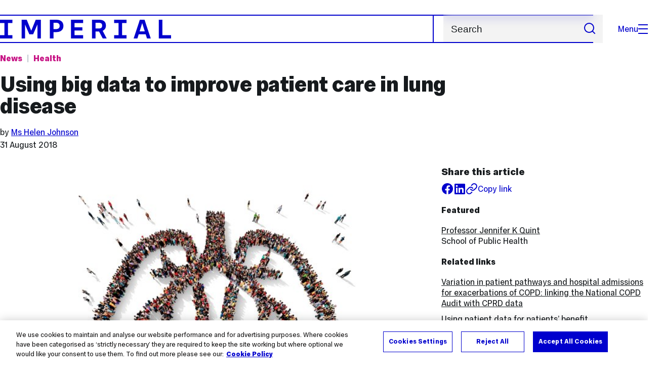

--- FILE ---
content_type: text/html; charset=UTF-8
request_url: https://www.imperial.ac.uk/news/187926/using-data-improve-patient-care-lung/
body_size: 13672
content:
<!DOCTYPE html>
<html class="no-js" lang="en-GB">
<head>
  <title>Using big data to improve patient care in lung disease | Imperial News | Imperial College London</title>
  <link rel="canonical" href="https://www.imperial.ac.uk/news/187926/using-data-improve-patient-care-lung/" />
  <meta charset="utf-8" />
  <meta http-equiv="X-UA-Compatible" content="IE=edge" />
  <meta name="description" content="Dr Jennifer Quint and collaborators have been awarded a grant to better understand the patient journey of those with lung disease." />
  <meta name="viewport" content="width=device-width, initial-scale=1.0" />
  <!-- OneTrust Cookies Consent Notice start for imperial.ac.uk -->
  <script type="text/javascript" src="https://cdn-ukwest.onetrust.com/consent/6d9efb9d-b605-406f-b8b3-c9644859d064/OtAutoBlock.js" ></script><script src="https://cdn-ukwest.onetrust.com/scripttemplates/otSDKStub.js"  type="text/javascript" charset="UTF-8" data-domain-script="6d9efb9d-b605-406f-b8b3-c9644859d064" ></script>
  <script type="text/javascript">function OptanonWrapper() { }</script>
  <!-- OneTrust Cookies Consent Notice end for imperial.ac.uk -->

  <!-- Search metadata tags -->
  <meta name="SectionType" content="News">
  <meta name="NewsDescription" content="Dr Jennifer Quint and collaborators have been awarded a grant to better understand the patient journey of those with lung disease.">
      <meta name="NewsTag" content="Global challenges Data, Lung disease, Public health, Big data">
    <meta name="NewsImage" content="https://www.imperial.ac.uk/newsarchive/images/main/newseventsimage_1535536014571_mainnews2012_x1.jpg">
  <meta name="Newsdate" content="31 August 2018">
      <meta name="NewsSection" content="Health">
    <meta name="SearchPriority" content="1535702">
  <!-- twitter metadata tags -->
  <meta name="twitter:dnt" content="on">
  <meta name="twitter:card" content="summary_large_image">
  <meta name="twitter:site" content="@imperialcollege">
  <meta name="twitter:title" content="Using big data to improve patient care in lung disease | Imperial News | Imperial College London">
  <meta name="twitter:description" content="Dr Jennifer Quint and collaborators have been awarded a grant to better understand the patient journey of those with lung disease.">
  <meta name="twitter:image" content="https://www.imperial.ac.uk/newsarchive/images/main/newseventsimage_1535536014571_mainnews2012_x1.jpg">
  <meta name="fb:app_id" content="674884772674087">
  <meta property="og:title" content="Using big data to improve patient care in lung disease | Imperial News | Imperial College London" />
  <meta property="og:type" content="website" />
  <meta property="og:image" content="https://www.imperial.ac.uk/newsarchive/images/main/newseventsimage_1535536014571_mainnews2012_x1.jpg" />
  <meta property="og:image:type" content="image/jpeg" />
  <meta property="og:image:secure_url" content="https://www.imperial.ac.uk/newsarchive/images/main/newseventsimage_1535536014571_mainnews2012_x1.jpg" />
  <meta property="og:url" content="https://www.imperial.ac.uk/news/187926/using-data-improve-patient-care-lung/" />
  <meta property="og:description" content="Dr Jennifer Quint and collaborators have been awarded a grant to better understand the patient journey of those with lung disease." />
  <meta property="og:locale" content="en_GB" />
  <meta property="og:site_name" content="Imperial College London" />

  <link rel="preload" href="https://www.imperial.ac.uk/assets/website/fonts/icons/fonts/imperial-icons.woff?vrmf2d" as="font" type="font/woff" crossorigin>
  <link rel="preload" href="https://www.imperial.ac.uk/assets/website/fonts/imperial-sans/ImperialText-VF.woff2" as="font" type="font/woff2" crossorigin>
  <link href="https://www.imperial.ac.uk/assets/website/stylesheets/css/screen.css" media="all" rel="stylesheet" type="text/css" />

  <link href="https://www.imperial.ac.uk/assets/website/stylesheets/css/print.css" media="print" rel="stylesheet" type="text/css" />

  <link rel="icon" type="image/svg+xml" href="https://www.imperial.ac.uk/assets/website/images/favicon/favicon.svg">
  <link rel="alternate icon" href="https://www.imperial.ac.uk/assets/website/images/favicon/favicon.ico">
  <link rel="icon" href="https://www.imperial.ac.uk/assets/website/images/favicon/favicon-32.png" sizes="32x32">
  <link rel="icon" href="https://www.imperial.ac.uk/assets/website/images/favicon/favicon-57.png" sizes="57x57">
  <link rel="icon" href="https://www.imperial.ac.uk/assets/website/images/favicon/favicon-76.png" sizes="76x76">
  <link rel="icon" href="https://www.imperial.ac.uk/assets/website/images/favicon/favicon-96.png" sizes="96x96">
  <link rel="icon" href="https://www.imperial.ac.uk/assets/website/images/favicon/favicon-128.png" sizes="128x128">
  <link rel="icon" href="https://www.imperial.ac.uk/assets/website/images/favicon/favicon-192.png" sizes="192x192">
  <link rel="icon" href="https://www.imperial.ac.uk/assets/website/images/favicon/favicon-228.png" sizes="228x228">
  <link rel="shortcut icon" href="https://www.imperial.ac.uk/assets/website/images/favicon/favicon-196.png" sizes="196x196">
  <link rel="apple-touch-icon" href="https://www.imperial.ac.uk/assets/website/images/favicon/favicon-120.png" sizes="120x120">
  <link rel="apple-touch-icon" href="https://www.imperial.ac.uk/assets/website/images/favicon/favicon-152.png" sizes="152x152">
  <link rel="apple-touch-icon" href="https://www.imperial.ac.uk/assets/website/images/favicon/favicon-180.png" sizes="180x180">
  <meta name="msapplication-TileColor" content="#0000CD">
  <meta name="msapplication-TileImage" content="https://www.imperial.ac.uk/assets/website/images/favicon/favicon-144.png">
  <meta name="msapplication-config" content="https://www.imperial.ac.uk/assets/website/images/favicon/browserconfig.xml" />

  <script src="https://www.imperial.ac.uk/assets/website/js/lib/jquery3.min.js" id="jquery3"></script>


  <script defer src="https://www.imperial.ac.uk/assets/website/js/build/application.min.js" type="text/javascript"></script>


  <script defer src="//cdnjs.cloudflare.com/ajax/libs/gsap/3.10.4/gsap.min.js"></script>  <!-- gsap.min.js -->

  <!--See https://developers.google.com/search/docs/appearance/structured-data/article -->
  <script data-rh="true" type="application/ld+json">
      {
          "@context":"http://schema.org",
          "@type":"NewsArticle",
          "url":"https://www.imperial.ac.uk/news/187926/using-data-improve-patient-care-lung/",
          "publisher":{
              "@type":"Organization",
              "name":"Imperial College London",
              "logo":{
                  "@type":"ImageObject",
                  "url":"https://www.imperial.ac.uk/assets/website/images/logo/imperial-600.png",
                  "width": 600,
                  "height": 270
              }
          },
          "datePublished":"2018-08-31T09:00:00.000Z",
          "dateModified":"2018-11-22T00:00:00.000Z",
          "description":"Dr Jennifer Quint and collaborators have been awarded a grant to better understand the patient journey of those with lung disease.",
          "headline":"Using big data to improve patient care in lung disease",
          "image":{
              "@type":"ImageObject",
              "width":3000,
              "height":2000,
              "url":"https://www.imperial.ac.uk/newsarchive/images/main/newseventsimage_1535536014571_mainnews2012_x1.jpg"
          },
          "thumbnailUrl":"",
                    "author": [
                            {
                    "@type": "Person",
                    "name": "Ms Helen Johnson",
                    "affiliation": {"@id": "https://www.imperial.ac.uk/"}
                }                      ],
                    "articleBody":"Dr Jennifer Quint and collaborators have been awarded a grant to better understand the patient journey of those with lung disease.",
          "mainEntityOfPage": {
              "@type": "WebPage",
              "@id": "https://www.imperial.ac.uk/news/"
          }
      }
  </script>
</head>
<body>
    <noscript><iframe src="https://www.googletagmanager.com/ns.html?id=GTM-NDH95W87" height="0" width="0" style="display:none;visibility:hidden"></iframe></noscript><script>(function(w,d,s,l,i){w[l]=w[l]||[];w[l].push({'gtm.start': new Date().getTime(),event:'gtm.js'});var f=d.getElementsByTagName(s)[0], 
j=d.createElement(s),dl=l!='dataLayer'?'&l='+l:'';j.async=true;j.src= 'https://www.googletagmanager.com/gtm.js?id='+i+dl;f.parentNode.insertBefore(j,f); })(window,document,'script','dataLayer','GTM-NDH95W87');</script>
    <!-- PAGE HEADER is templated and published from T4 -->
    <header class="header">
        <div class="header__inner ">
            <a class="header__logo" href="/" aria-label="Homepage">
    <svg width="727" height="80" viewBox="0 0 727 80" fill="none" xmlns="http://www.w3.org/2000/svg">
        <path d="M301.453 0V80H353.346V66H316.622V46H350.152V32.4H316.622V14H353.346V0H301.453Z" fill="currentcolor" />
        <path d="M238.397 12.9177H227.22V39.8776H238.397C247.142 39.8776 253.566 35.6376 253.566 26.3953C253.566 16.8 247.142 12.9177 238.397 12.9177ZM239.196 52.8H227.22V80H212.052V0H239.196C256.219 0 269.533 7.72706 269.533 26.4C269.533 44.8 256.121 52.8 239.196 52.8Z" fill="currentcolor" />
        <path d="M485.079 0V14H503.84V66H485.079V80H537.77V66H519.009V14H537.77V0H485.079Z" fill="currentcolor" />
        <path d="M434.191 24.8C434.191 34.4377 428.602 37.4777 419.022 37.4777H406.248V12.9177H419.022C429.419 12.9224 434.191 16.8 434.191 24.8ZM450.158 24.8C450.158 6.12706 437.384 0 420.619 0H391.08V80H406.248V50.4H419.022C419.722 50.4 420.417 50.3859 421.107 50.3624L436.562 80H453.37L436.224 47.1906C444.565 43.4777 450.158 36.3435 450.158 24.8Z" fill="currentcolor" />
        <path d="M604.324 14.1929L615.238 49.4777H593.406L604.324 14.1929ZM594.345 0L567.999 80H583.966L589.409 62.4H619.235L624.678 80H640.645L614.299 0H594.345Z" fill="currentcolor" />
        <path d="M674.889 0V80H726.914V66H690.058V0H674.889Z" fill="currentcolor" />
        <path d="M151.908 0L132.747 47.04L113.587 0H92.0312V80H106.402V20.1882L124.764 62.4H140.731L159.093 20.1882V80H173.463V0H151.908Z" fill="currentcolor" />
        <path d="M0 0V14H18.7613V66H0V80H52.6912V66H33.93V14H52.6912V0H0Z" fill="currentcolor" />
    </svg>
</a>     

            <div class="header__buttons">
                <search class="header__search">
                  <form action="/search/">
                      <label class="sr-only" for="search">Search</label>
                      <input placeholder="Search" type="search" id="search" name="searchStudioQuery" />
                      <button type="submit" value="Search" aria-label="Submit search">
                          <svg role="img" aria-hidden="true" focusable="false" class="icon icon--m">
                              <use xlink:href="/assets/website/images/svg/icons.svg#search"></use>
                          </svg>
                      </button>
                  </form>
                </search>

                <button class="header__search-toggle toggler" data-targets=".header__search--mobile">
                    Search
                    <svg role="img" aria-hidden="true" focusable="false" class="icon icon--m">
                        <use xlink:href="/assets/website/images/svg/icons.svg#search"></use>
                    </svg>
                </button>
                <button class="header__nav-open" aria-label="Open navigation overlay">Menu<span></span></button>
            </div>


            <nav class="header__nav-fallback">
                <ul class="cluster cluster--pad-m">
                    <li><a href="/study/">Study</a></li><li><a href="/research-and-innovation/">Research</a></li><li><a href="/faculties-and-departments/">Faculties</a></li><li><a href="https://www.imperial.ac.uk/news/">News</a></li><li><a href="/whats-on/">Events</a></li><li><a href="/about/">About</a></li><li><a href="/get-involved/">Get involved</a></li><li><a href="/giving/">Giving</a></li><li><a href="https://shopimperial.org/">Shop Imperial</a></li>
                    <li><a href="/search">Search</a></li>
                </ul>
            </nav>

            <search class="header__search header__search--mobile">
                  <form action="/search/">
                      <label class="sr-only" for="search">Search</label>
                      <input placeholder="Search" type="search" id="search" name="searchStudioQuery" />
                      <button type="submit" value="Search" aria-label="Submit search">
                          <svg role="img" aria-hidden="true" focusable="false" class="icon icon--m">
                              <use xlink:href="/assets/website/images/svg/icons.svg#search"></use>
                          </svg>
                      </button>
                  </form>
            </search>
        </div>

        <div id="#overlay" role="dialog" aria-modal="true" aria-labelledby="overlay-title" class="hidden">
            <h2 class="sr-only" id="overlay-title">Website navigation</h2>
            <div class="container">
                <div class="header__drawer">
                    <button class="header__nav-close" aria-label="Close navigation overlay">Close<span></span></button>
                    <a class="header__drawer__logo" href="/" aria-label="Homepage">
    <svg width="727" height="80" viewBox="0 0 727 80" fill="none" xmlns="http://www.w3.org/2000/svg">
    <path d="M301.453 0V80H353.346V66H316.622V46H350.152V32.4H316.622V14H353.346V0H301.453Z" fill="currentcolor"/>
    <path d="M238.397 12.9177H227.22V39.8776H238.397C247.142 39.8776 253.566 35.6376 253.566 26.3953C253.566 16.8 247.142 12.9177 238.397 12.9177ZM239.196 52.8H227.22V80H212.052V0H239.196C256.219 0 269.533 7.72706 269.533 26.4C269.533 44.8 256.121 52.8 239.196 52.8Z" fill="currentcolor"/>
    <path d="M485.079 0V14H503.84V66H485.079V80H537.77V66H519.009V14H537.77V0H485.079Z" fill="currentcolor"/>
    <path d="M434.191 24.8C434.191 34.4377 428.602 37.4777 419.022 37.4777H406.248V12.9177H419.022C429.419 12.9224 434.191 16.8 434.191 24.8ZM450.158 24.8C450.158 6.12706 437.384 0 420.619 0H391.08V80H406.248V50.4H419.022C419.722 50.4 420.417 50.3859 421.107 50.3624L436.562 80H453.37L436.224 47.1906C444.565 43.4777 450.158 36.3435 450.158 24.8Z" fill="currentcolor"/>
    <path d="M604.324 14.1929L615.238 49.4777H593.406L604.324 14.1929ZM594.345 0L567.999 80H583.966L589.409 62.4H619.235L624.678 80H640.645L614.299 0H594.345Z" fill="currentcolor"/>
    <path d="M674.889 0V80H726.914V66H690.058V0H674.889Z" fill="currentcolor"/>
    <path d="M151.908 0L132.747 47.04L113.587 0H92.0312V80H106.402V20.1882L124.764 62.4H140.731L159.093 20.1882V80H173.463V0H151.908Z" fill="currentcolor"/>
    <path d="M0 0V14H18.7613V66H0V80H52.6912V66H33.93V14H52.6912V0H0Z" fill="currentcolor"/>
</svg>
</a>     
                    <div class="header__pane header__pane--global" id="site-nav">
                        <nav class="header__nav header__nav--global" aria-labelledby="global-nav-title">
                            <h3 class="sr-only" id="global-nav-title">Global site navigation</h3>
                            <ul>
                                <li>
    <a href="/study/">Study</a>
    <ul>
<li><a href="/study/courses/">Course search</a></li>
<li><a href="/study/apply/">Apply</a></li>
<li><a href="/study/fees-and-funding/">Fees and funding</a></li>
<li><a href="/study/student-life/">Student life</a></li>
<li><a href="/study/visit/">Visit</a></li>
<li><a href="/study/help-centre/">Help centre</a></li>
<li><a href="/study/request-info/">Request info</a></li>
<li><a href="/study/international-students/">International students</a></li>
<li><a href="https://www.imperial.ac.uk/business-school/executive-education/">Executive education</a></li>
<li></li>
<li><a href="/study/visit/summer-schools/">Summer schools</a></li>
</ul>
</li><li>
    <a href="/research-and-innovation/">Research</a>
    
</li><li>
    <a href="/faculties-and-departments/">Faculties</a>
    <ul>
<li><a href="/engineering/">Faculty of Engineering</a></li>
<li><a href="/medicine/">Faculty of Medicine</a></li>
<li><a href="/natural-sciences/">Faculty of Natural Sciences</a></li>
<li><a href="https://www.imperial.ac.uk/business-school/">Imperial Business School</a></li>
<li><a href="/admin-services/">Administrative and support services</a></li>
</ul>
</li><li>
    <a href="https://www.imperial.ac.uk/news/">News</a>
    <ul>
<li><a href="https://www.imperial.ac.uk/news/">News</a></li>
<li><a href="/be-inspired/stories/">Imperial Stories</a></li>
<li><a href="/be-inspired/magazine/">Imperial Magazine</a></li>
</ul>
</li><li>
    <a href="/whats-on/">Events</a>
    <ul>
<li><a href="/whats-on/">What's on</a></li>
<li><a href="/be-inspired/festival/">Great Exhibition Road Festival</a></li>
<li><a href="/be-inspired/lates/">Imperial Lates</a></li>
<li><a href="/students/graduation/">Graduation</a></li>
</ul>
</li><li>
    <a href="/about/">About</a>
    <ul>
<li><a href="/about/leadership-and-strategy/president/">President</a></li>
<li><a href="/about/leadership-and-strategy/provost/">Provost and Deputy President</a></li>
<li><a href="/admin-services/governance/university-governance-structure/governance-structure/council/">Council</a></li>
<li><a href="/about/leadership-and-strategy/strategy/">Imperial Strategy</a></li>
<li><a href="/about/global/">Imperial Global</a></li>
<li><a href="/about/sustainability/">Sustainable Imperial</a></li>
<li><a href="/about/schools-of-convergence-science/">Schools of Convergence Science</a></li>
<li><a href="/about/governance/">Governance</a></li>
<li><a href="/visit/campuses/">Campuses</a></li>
<li><a href="https://profiles.imperial.ac.uk/">Our academics</a></li>
<li><a href="/jobs/">Jobs at Imperial</a></li>
</ul>
</li><li>
    <a href="/get-involved/">Get involved</a>
    <ul>
<li><a href="/giving/">Giving</a></li>
<li><a href="/be-inspired/schools-outreach/">Schools outreach</a></li>
<li><a href="/be-inspired/global-summer-school/">Imperial Global Summer School</a></li>
<li><a href="/be-inspired/societal-engagement/">Societal engagement</a></li>
<li><a href="/be-inspired/volunteering/">Volunteering and outreach</a></li>
<li><a href="/get-involved/women-at-imperial/">Women at Imperial</a></li>
</ul>
</li><li>
    <a href="/giving/">Giving</a>
    
</li><li>
    <a href="https://shopimperial.org/">Shop Imperial</a>
    
</li>
                            </ul>
                        </nav>
                        <nav aria-labelledby="user-nav-title" role="navigation">
    <h3 class="sr-only" id="user-nav-title">User links navigation</h3>
    <ul class="header__user-links">
        <li><a href="/staff/">For staff</a></li>
        <li><a href="/students/">Current students</a></li>
        <li><a href="/for-business/">Imperial for business</a></li>
        <li><a href="/be-inspired/schools-outreach/">For schools</a></li>
        <li><a href="/alumni/">Alumni</a></li>
    </ul>
</nav>
                    </div>
                </div>
            </div>
        </div>
    </header>     
    <main id="content" class="flow-l">
        <div class="container article news-article news-article-archive flow-m">
            <div class="row">
                <div class="col lg-9 sm-12 flow-s">
                    <ul class="tags">
                        <li class="parent"><a href="/news/">News</a></li> <!-- link back to main news landing page -->
                        <li class="topic">
                            <a href="/news/articles/?topic=Health" 
                                aria-label="Topic: Health">
                                Health                            </a>
                        </li>
                    </ul>
                    <h1>Using big data to improve patient care in lung disease</h1>
                    <div class="flow-3xs">
                                                    <p class="step--1">by
                                                            <a href="#authorbox">Ms Helen Johnson</a>                                                         </p>
                                                <p class="step--1"><time datetime="2018-08-31">31 August 2018</time></p>
                    </div>
                </div>
            </div>
            <div class="row row--gap-on-collapse">
                <div class="col lg-8 md-12">
                    <div class="flow-m">
                        <figure>
                                                            <div class="photo" id="mainImageWrapper" itemprop="image" itemscope itemtype="https://schema.org/ImageObject">
                                    <img src="https://www.imperial.ac.uk/newsarchive/images/main/newseventsimage_1535536014571_mainnews2012_x1.jpg" alt="lungs made from people" class="mainImage" loading="eager" fetchpriority="high">
                                    <meta itemprop="url" content="https://www.imperial.ac.uk/newsarchive/images/main/newseventsimage_1535536014571_mainnews2012_x1.jpg">
                                    <meta itemprop="width" content="700">
                                    <meta itemprop="height" content="484">
                                    <meta itemprop="representativeOfPage" content="True">
                                    <meta itemprop="fileformat" content="image/jpeg">
                                    <div class="caption">
                                        <div class="caption-inside cufoned MetaOT"><p></p></div>
                                    </div>
                                </div>
                                                    </figure>
                        <div class="wysiwyg">
                            <p class="standfirst">
                                Dr Jennifer Quint and collaborators have been awarded a grant to better understand the patient journey of those with lung disease. 
                            </p>
                            <p>The researchers will&nbsp;be looking at data on admissions to healthcare services to better understand the complete patient journey. This research project is one of five that have been selected by the Health Foundation as part of its &pound;1.6 million open call for research that advances the development and use of data, from national clinical audits and patient registries, as a way to improve healthcare quality in the UK. The project will be led by Dr Quint of the National Heart and Lung Institute, in collaboration with Alex Bottle from the <a href="https://www.imperial.ac.uk/dr-foster-unit">Dr Foster Unit</a>, the <a href="https://www.rcplondon.ac.uk/projects/national-asthma-and-copd-audit-programme-nacap">National Asthma and COPD Audit Programme</a> (NACAP) at the Royal College of Physicians, and Clinical Practice Research Datalink (CPRD).</p>
<blockquote class="floating-pullquote"><span class="quotation">&ldquo;There are so many healthcare questions that you can answer and improve based on data that already exists&rdquo;</span> <span class="quoted-from">Dr Jennifer Quint</span></blockquote>
<p>The researchers will look at the patient journey of people with chronic obstructive pulmonary disease (COPD), a condition which effects their lungs often causing breathlessness, with an aim to improve their healthcare pathway. COPD has a big impact on a person&rsquo;s quality of life with flare-ups, called exacerbations, often leading to GP visits and hospital admissions. In fact, over 10% of adult hospital emergency admissions in England have been attributed to acute exacerbation COPD (accounting for around 94,000 admissions annually), and over 30% of COPD patients admitted to hospital with an acute exacerbation COPD are readmitted within three months.</p>
<p>The aim of this study is to find out why people are ending up in hospital with COPD exacerbations, and how appropriate or avoidable that admission was. Whilst also answering questions around what happens when patients come out of hospital &ndash; do they see their GP or are they readmitted to hospital? The team will investigate the data on hospital admissions due to COPD exacerbation, from the&nbsp;NACAP COPD Audit, combined with the corresponding information on GP visits from the CPRD. Jennifer is analysis lead for&nbsp;NACAP and her team are familiar with the dataset, however until now they have been unable to combine their findings with the information on visits to primary care professionals. The drive behind this project was a call for the better use of audits, data that we already have, to benefit patient care and has resulted in this project which is a great opportunity to link the two data audits together.</p>
<p>There has been a lot of media coverage around concerns of privacy when it comes to patient data, in particular when DeepMind Health (with its associations to Google) gained access to NHS records. However, the anonymous use of securely processed information can be vital to scientists finding links that can lead to future treatments and even prevent us getting ill in the first place, e.g. realising the health implications of asbestos and smoking. The <a href="http://www.farrinstitute.org/public-engagement-involvement/datasaveslives">#datasaveslives campaign</a> was in turn launched to demonstrate the positive impact of health informatics research on public health. This will be one of the first Healthcare Quality Improvement Partnership (HQIP) audits to be linked to primary care data through CPRD,&nbsp;with the potential&nbsp;for other HQIP audits to follow in its footsteps in the future.</p>
<p>Linking these two data sets allows the researchers to look at the entire patient pathway. For instance, with the added primary care data it will become apparent if the patient had been to see their GP prior to hospital admission and was not treated, or, that instead they have not seen a GP at all. This allows the team to look at any variation in care that is taking place along the patient pathway and see where holes may exist in the management of their care.</p>
<p>The CPRD data on primary care shows each admission for an exacerbation but there is a lack of detail of secondary information, such as the severity of the problem and discerning if it conclusively was a COPD exacerbation. Whereas the NACAP COPD audit is a continuous audit of all admissions to hospital for COPD exacerbations (with all but one hospital in the UK taking part). It comprises only six questions, but gives detail about the severity of the admission to provide granularity, so you can then see the entire hospital pathway, from when there was a diagnosis, through any treatment, to when a patient is due to see a doctor next.&nbsp;</p>
<p>The researchers are aiming to improve the patient journey as there are a lot of COPD admissions that are avoidable. These in turn create a burden on NHS resources and increase costs.&nbsp; This can be further compounded by patients catching other diseases when in hospital leading to additional treatment being required. By discovering where the gaps are and why people are ending up in hospital when they shouldn&rsquo;t the team hope to be able to suggest changes to both improve patient care, and reduce unnecessary demand on services. Each time a patient has an exacerbation, lung function declines and this can in turn worsen their condition. Dr Quint commented &ldquo;It&rsquo;s about how to change the natural history of the disease&rdquo;.</p> 
                            
                        </div>

                                                    <section class="bordered-section bordered-section--pad-m flow-m">
                                <header>
                                    <h2 class="step-0">Article supporters</h2>
                                </header>
                                <ul class="flow-s">
                                                                    <li>
                                                                                <a href="http://www.health.org.uk/">
                                            The Health Foundation                                        </a>
                                                                        </li>
                                                                </ul>
                            </section>
                           

                        <section class="bordered-section bordered-section--pad-m footnote">
                            <p class="step--1">Article text (excluding photos or graphics) &copy; Imperial College London.</p>
                            <p class="step--1">Photos and graphics subject to third party copyright used with permission or &copy; Imperial College London.</p>
                        </section>

                          


                        <section class="bordered-section bordered-section--pad-m flow-s">
                            <h2 class="step-0" id="authorbox">Reporter</h2>
                            <div class="row row--gap-s equal-height">
                                                                                                <div class="col lg-6 sm-12">
                                    <div class="people-card equal-height">
                                        <div class="flow-2xs">
                                            <div class="people__card-info">
                                                <h3 class="step-0">Ms Helen Johnson</h3>
                                                <p class="people-card__area">Communications Division</p>
                                            </div>
                                            <ul class="people-card__links flow-3xs" role="list" title="Ms Helen Johnson's contact details">
                                                <li>Email:
                                                    <a href="mailto:helen.johnson@imperial.ac.uk">helen.johnson@imperial.ac.uk</a>
                                                </li>
                                                <li>
                                                    <a href="/news/articles/?author=Ms Helen Johnson" aria-label="Articles by author Ms Helen Johnson">Articles by this author</a>
                                                </li>
                                            </ul>
                                        </div>
                                        <img class="people-card__image" src="https://profiles.imperial.ac.uk/helen.johnson/thumbnail" alt="" loading="lazy">
                                    </div>
                                    </div>
                                                                                        </div>
                        </section>
                    </div>
                </div>

                <div class="col lg-4 md-12">
                    <aside class="article-meta step--1 flow-s">
                        <div class="flow-2xs">
                            <h2 class="step-0">Share this article</h2>
                            <ul class="cluster">
                                <li class="article__social article__social--facebook"><a href="https://www.facebook.com/sharer/sharer.php?u=https%3A%2F%2Fwww.imperial.ac.ukhttps://t4-test.imperial.ac.uk/terminalfour/preview/3/en/400019" rel="noopener noreferrer" target="_blank" class="lwi" aria-label="Share on facebook"><svg role="img" aria-hidden="true" focusable="false" class="icon icon--m"><use xlink:href="/assets/website/images/svg/icons.svg#facebook"></use></svg></a></li>
                                <li class="article__social article__social--linkedin"><a href="https://www.linkedin.com/shareArticle?mini=true&amp;url=https%3A%2F%2Fwww.imperial.ac.ukhttps://t4-test.imperial.ac.uk/terminalfour/preview/3/en/400019" rel="noopener noreferrer" target="_blank" class="lwi" aria-label="Share on LinkedIn"><svg role="img" aria-hidden="true" focusable="false" class="icon icon--m"><use xlink:href="/assets/website/images/svg/icons.svg#linkedin"></use></svg></a></li>
                                <li><button href="#" class="lwi share-button a-standard step--1"><svg role="img" aria-hidden="true" focusable="false" class="icon icon--m"><use xlink:href="/assets/website/images/svg/icons.svg#link"></use></svg><span>Copy link</span></button></li>
                            </ul>
                        </div>
                                                                            <h2 class="step--1">Featured</h2>
                            <ul class="related-content related-content--academics flow-2xs">
                                                                    <li>
                                                                                    <a href="https://profiles.imperial.ac.uk/j.quint">
                                                Professor Jennifer K Quint                                             </a>
                                                                                <br>
                                        <i>School of Public Health</i>
                                    </li>
                                                            </ul>
                                                 
                         
                            <h2 class="step--1">Related links</h2>
                            <ul class="related-content related-content--links flow-2xs">
                            <li><a href="https://www.health.org.uk/programmes/insight-2017/projects/variation-patient-pathways-and-hospital-admissions-exacerbations">Variation in patient pathways and hospital admissions for exacerbations of COPD: linking the National COPD Audit with CPRD data</a></li><li><a href="https://www.bmj.com/content/358/bmj.j4413">Using patient data for patients’ benefit</a></li><li><a href="https://blog.bhf.org.uk/patient-data-what-it-is-and-why-its-important-864a6f9d3383">Patient data: what is it and why is it important for research?</a></li><li><a href="http://www.imperial.ac.uk/medicine/">Health</a></li><li><a href="https://www.imperial.ac.uk/nhli">National Heart and Lung Institute</a></li>                            </ul>
                        
                         
                            <h2 class="step--1">Tags</h2>
                            <ul class="related-content related-content--aricles flow-2xs">
                                <li><a href="/news/articles/?tags=Global challenges Data" aria-label="Global challenges Data news">Global challenges Data</a></li><li><a href="/news/articles/?tags=Lung disease" aria-label="Lung disease news">Lung disease</a></li><li><a href="/news/articles/?tags=Public health" aria-label="Public health news">Public health</a></li><li><a href="/news/articles/?tags=Big data" aria-label="Big data news">Big data</a></li>                            </ul>
                         
                    </aside>
                </div>
            </div>
        </div> <!-- Close container -->
    </main>

    <!-- PAGE footer is templated and published from T4 -->
             <footer class="footer" role="contentinfo">
        
        <section class="footer__main">
    <h2 class="sr-only">Useful Links</h2>
    <div class="container">
        <div class="row row--gap-on-collapse">
            <nav class="col lg-3 sm-12">
                <div class="flow-s">
                    <h3 class="step--1">Popular links</h3>
                    <ul>
<li><a href="/admin-services/ict/self-service/digital-education-services/digital-education-platforms/blackboard/">Blackboard</a></li>
<li><a href="/admin-services/ict/contact-ict-service-desk/">Contact the Service Desk</a></li>
<li><a href="/jobs/">Jobs</a></li>
<li><a href="/admin-services/library/">Library services</a></li>
<li><a href="https://email.imperial.ac.uk" target="_blank" rel="noopener">Outlook email online</a></li>
</ul>
                </div>
            </nav>
            <nav class="col lg-3 sm-12">
                <div class="flow-s">
                    <h3 class="step--1">Faculties</h3>
                    <ul>
<li><a href="/engineering/">Engineering</a></li>
<li><a href="/medicine/">Medicine</a></li>
<li><a href="/natural-sciences/">Natural Sciences</a></li>
<li><a href="https://www.imperial.ac.uk/business-school/" target="_blank" rel="noopener">Imperial Business School</a></li>
</ul>
                </div>
            </nav>
            <nav class="col lg-3 sm-12">
                <div class="flow-s">
                    <h3 class="step--1">Directories</h3>
                    <ul>
<li><a href="/admin-services/">Admin and support services </a></li>
<li><a href="/multidisciplinary-research/">Networks and Centres </a></li>
<li><a href="/a-z-research/">Research groups </a></li>
<li><a href="https://profiles.imperial.ac.uk/" target="_blank" rel="noopener">Search all staff</a></li>
</ul>
                </div>
            </nav>
            <nav class="col lg-3 sm-12">
                <div class="flow-s">
                    <h3 class="step--1">Partners</h3>
                    <ul>
<li><a href="https://ahsc.org.uk/" target="_blank" rel="noopener">Imperial College Academic Health Science Centre </a></li>
<li><a href="https://imperialcollegehealthpartners.com/" target="_blank" rel="noopener">Imperial College Health Partners </a></li>
<li><a href="https://www.imperial.nhs.uk/" target="_blank" rel="noopener">Imperial College Healthcare NHS Trust </a></li>
<li><a href="https://www.imperial-consultants.co.uk/" target="_blank" rel="noopener">Imperial Consultants</a></li>
</ul>
                </div>
            </nav>
        </div>
    </div>
</section>

<section itemscope itemtype="http://schema.org/CollegeOrUniversity">
    <h2 class="sr-only">College Information</h2>
    <div class="container">
        <div class="footer__common">
            <div class="row">
                <div class="col lg-3 sm-12">
                    <div class="footer__contact flow-s">
                        <a href="#" class="footer__brand">
                            <span class="sr-only" itemprop="name">Imperial College London</span>
                            <svg width="727" height="80" viewBox="0 0 727 80" fill="none" xmlns="http://www.w3.org/2000/svg">
                                <path d="M301.453 0V80H353.346V66H316.622V46H350.152V32.4H316.622V14H353.346V0H301.453Z" fill="currentcolor"/>
                                <path d="M238.397 12.9177H227.22V39.8776H238.397C247.142 39.8776 253.566 35.6376 253.566 26.3953C253.566 16.8 247.142 12.9177 238.397 12.9177ZM239.196 52.8H227.22V80H212.052V0H239.196C256.219 0 269.533 7.72706 269.533 26.4C269.533 44.8 256.121 52.8 239.196 52.8Z" fill="currentcolor"/>
                                <path d="M485.079 0V14H503.84V66H485.079V80H537.77V66H519.009V14H537.77V0H485.079Z" fill="currentcolor"/>
                                <path d="M434.191 24.8C434.191 34.4377 428.602 37.4777 419.022 37.4777H406.248V12.9177H419.022C429.419 12.9224 434.191 16.8 434.191 24.8ZM450.158 24.8C450.158 6.12706 437.384 0 420.619 0H391.08V80H406.248V50.4H419.022C419.722 50.4 420.417 50.3859 421.107 50.3624L436.562 80H453.37L436.224 47.1906C444.565 43.4777 450.158 36.3435 450.158 24.8Z" fill="currentcolor"/>
                                <path d="M604.324 14.1929L615.238 49.4777H593.406L604.324 14.1929ZM594.345 0L567.999 80H583.966L589.409 62.4H619.235L624.678 80H640.645L614.299 0H594.345Z" fill="currentcolor"/>
                                <path d="M674.889 0V80H726.914V66H690.058V0H674.889Z" fill="currentcolor"/>
                                <path d="M151.908 0L132.747 47.04L113.587 0H92.0312V80H106.402V20.1882L124.764 62.4H140.731L159.093 20.1882V80H173.463V0H151.908Z" fill="currentcolor"/>
                                <path d="M0 0V14H18.7613V66H0V80H52.6912V66H33.93V14H52.6912V0H0Z" fill="currentcolor"/>
                            </svg>
                        </a>
                        <meta itemprop="url" content="https://www.imperial.ac.uk/">
                        <meta itemprop="image"
                            content="https://www.imperial.ac.uk/ImageCropToolT4/imageTool/uploaded-images/homepage-default-social--tojpeg_1523872141375_x1.jpg">
                        <meta itemprop="logo"
                            content="https://www.imperial.ac.uk/assets/website/images/logo/imperial-600.png">
                        <meta itemprop="sameAs" content="https://en.wikipedia.org/wiki/Imperial_College_London">
                        <div class="address">
                            <h3 class="sr-only">Address</h3>
                            <p itemscope itemtype="http://schema.org/PostalAddress" itemprop="address">
                                <span itemprop="name">Imperial College London</span><br />
                                <span itemprop="streetAddress">South Kensington Campus</span><br />
                                <span itemprop="addressLocality">London</span>
                                <span itemprop="postalCode">SW7 2AZ</span>,&nbsp;<span itemprop="addressCountry">UK</span><br />
                                <span itemprop="telephone">tel: +44 (0)20 7589 5111</span>
                            </p>
                        </div>
                    </div>
                </div>
                <div class="col lg-9 sm-12">
                    <div class="footer__info flow-s" id="footer-info">
                        <div class="footer__social cluster cluster--pad-m">
                            <a href="https://www.facebook.com/imperialcollegelondon" target="_blank"
                                itemprop="sameAs">
                                <span class="sr-only">Facebook</span>
                                <svg role="img" aria-hidden="true" focusable="false" class="icon icon--m">
                                    <use xlink:href="/assets/website/images/svg/icons.svg#facebook"></use>
                                </svg>
                            </a>
                            <a href="https://twitter.com/imperialcollege" target="_blank" itemprop="sameAs">
                                <span class="sr-only">X, formerly known as Twitter</span>
                                <svg role="img" aria-hidden="true" focusable="false" class="icon icon--m">
                                    <use xlink:href="/assets/website/images/svg/icons.svg#twitter"></use>
                                </svg>
                            </a>
                            <a href="https://www.youtube.com/user/imperialcollegevideo" target="_blank" itemprop="sameAs">
                                <span class="sr-only">YouTube</span>
                                <svg role="img" aria-hidden="true" focusable="false" class="icon icon--m">
                                    <use xlink:href="/assets/website/images/svg/icons.svg#youtube"></use>
                                </svg>
                            </a>
                            <a href="https://www.linkedin.com/edu/imperial-college-london-12598" target="_blank" itemprop="sameAs">
                                <span class="sr-only">LinkedIn</span>
                                <svg role="img" aria-hidden="true" focusable="false" class="icon icon--m">
                                    <use xlink:href="/assets/website/images/svg/icons.svg#linkedin"></use>
                                </svg>
                            </a>
                            <a href="https://instagram.com/imperialcollege" target="_blank" itemprop="sameAs">
                                <span class="sr-only">Instagram</span>
                                <svg role="img" aria-hidden="true" focusable="false" class="icon icon--m">
                                    <use xlink:href="/assets/website/images/svg/icons.svg#instagram"></use>
                                </svg>
                            </a>
                            <a href="https://www.tiktok.com/@imperialcollege" target="_blank" itemprop="sameAs">
                                <span class="sr-only">TikTok</span>
                                <svg role="img" aria-hidden="true" focusable="false" class="icon icon--m">
                                    <use xlink:href="/assets/website/images/svg/icons.svg#tiktok"></use>
                                </svg>
                            </a>
                            <a href="https://bsky.app/profile/imperialcollegeldn.bsky.social" target="_blank" itemprop="sameAs">
                                <span class="sr-only">TikTok</span>
                                <svg role="img" aria-hidden="true" focusable="false" class="icon icon--m">
                                    <use xlink:href="/assets/website/images/svg/icons.svg#bluesky-outline"></use>
                                </svg>
                            </a>
                        </div>
                        <nav>
                            <h3 class="sr-only">Site Information</h3>
                            <ul class="footer__meta">
                                <li><a href="/sitemap/">Sitemap</a></li>
                                <li><a href="/about-the-site/accessibility/">Accessibility</a></li>
                                <li><a href="/admin-services/finance/purchasing/related-policy-statements/modern-slavery/">Modern slavery statement</a></li>
                                <li><a href="/about-the-site/privacy/">Privacy notice</a></li>
                                <li><a href="/about-the-site/use-of-cookies/">Use of cookies</a></li>
                                <li><a href="/about-the-site/incorrect-content/">Report incorrect content</a></li>
                                    </ul>
                        </nav>
                        <p class="footer__copyright">&copy; 2025 Imperial College London</p>
                    </div>
                </div>
            </div>
        </div>
    </div>
</section>
    </footer>
</body>

--- FILE ---
content_type: application/x-javascript
request_url: https://cdn-ukwest.onetrust.com/consent/6d9efb9d-b605-406f-b8b3-c9644859d064/019a0b3b-cce4-7123-ac41-14d6bf474427/en.json
body_size: 70572
content:
{"DomainData":{"pclifeSpanYr":"Year","pclifeSpanYrs":"Years","pclifeSpanSecs":"A few seconds","pclifeSpanWk":"Week","pclifeSpanWks":"Weeks","pccontinueWithoutAcceptText":"Continue without Accepting","pccloseButtonType":"Icon","MainText":"Privacy Preference Center","MainInfoText":"We use cookies to maintain and analyse our website performance and for advertising purposes. To find out more about the specific cookies we use, what they are used for and how long they last, please click on the 'Cookies details' link at the bottom of each cookie category. If you do not wish to consent to specific cookie types, you can keep these turned off and click the 'Save settings' button at the bottom of this page. You can change your preferences at any time by using this management tool. \n\nThis cookie consent is implemented on our main site, imperial.ac.uk. Cookies may be set separately on Imperial sub-sites; we are working to implement this tool across these sites. ","AboutText":"Cookie policy","AboutCookiesText":"Your Privacy","ConfirmText":"Allow All","AllowAllText":"Save Settings","CookiesUsedText":"Cookies used","CookiesDescText":"Description","AboutLink":"https://www.imperial.ac.uk/about-the-site/use-of-cookies/","ActiveText":"Active","AlwaysActiveText":"Always Active","AlwaysInactiveText":"Always Inactive","PCShowAlwaysActiveToggle":true,"AlertNoticeText":"We use cookies to maintain and analyse our website performance and for advertising purposes. Where cookies have been categorised as ‘strictly necessary’ they are required to keep the site working but where optional we would like your consent to use them. To find out more please see our:<a class=\"ot-cookie-policy-link\" href=https://www.imperial.ac.uk/about-the-site/use-of-cookies/>Cookie Policy</a>","AlertCloseText":"Close","AlertMoreInfoText":"Cookies Settings","AlertMoreInfoTextDialog":"Cookies Settings, Opens the preference center dialog","CookieSettingButtonText":"Cookies Settings","AlertAllowCookiesText":"Accept All Cookies","CloseShouldAcceptAllCookies":false,"LastReconsentDate":null,"BannerTitle":"","ForceConsent":false,"BannerPushesDownPage":false,"InactiveText":"Inactive","CookiesText":"Cookies","CategoriesText":"Cookie Subgroup","IsLifespanEnabled":false,"LifespanText":"Lifespan","VendorLevelOptOut":false,"HasScriptArchive":false,"BannerPosition":"bottom","PreferenceCenterPosition":"left","PreferenceCenterConfirmText":"Confirm My Choices","VendorListText":"List of IAB Vendors","ThirdPartyCookieListText":"Cookies Details","PreferenceCenterManagePreferencesText":" Manage Consent Preferences","PreferenceCenterMoreInfoScreenReader":"Opens in a new Tab","CookieListTitle":"Cookies set by Imperial College London","CookieListDescription":"Most cookies set by the College are temporary, or session, cookies and they are removed from your browser when your session ends. You do not need to take any action to remove them. Some of these cookies are essential in providing the services you are requesting from us during the session so when they are disabled parts of the website may stop working. We therefore encourage you to accept the cookies we serve. However, if you wish to restrict or block the cookies which are set by our or any other website, you can do this through your Browser settings.","Groups":[{"ShowInPopup":true,"ShowInPopupNonIAB":true,"ShowSDKListLink":true,"Order":"1","OptanonGroupId":"C0001","Parent":"","ShowSubgroup":true,"ShowSubGroupDescription":true,"ShowSubgroupToggle":false,"AlwaysShowCategory":false,"GroupDescription":"These cookies are necessary for the website to function and cannot be switched off in our systems. They are usually only set in response to actions made by you which amount to a request for services, such as setting your privacy preferences, logging in or filling in forms. You can set your browser to block or alert you about these cookies, but some parts of the site will not then work. These cookies do not store any personally identifiable information.","GroupDescriptionOTT":"These cookies are necessary for the website to function and cannot be switched off in our systems. They are usually only set in response to actions made by you which amount to a request for services, such as setting your privacy preferences, logging in or filling in forms. You can set your browser to block or alert you about these cookies, but some parts of the site will not then work. These cookies do not store any personally identifiable information.","GroupNameMobile":"Strictly Necessary Cookies","GroupNameOTT":"Strictly Necessary Cookies","GroupName":"Strictly Necessary Cookies","IsIabPurpose":false,"GeneralVendorsIds":[],"FirstPartyCookies":[{"id":"d18771bc-e1b4-4ea3-9017-0175b8676acc","Name":"ASP.NET_SessionId","Host":"wwwb.imperial.ac.uk","IsSession":true,"Length":"0","description":"General purpose platform session cookie, used by sites written with Miscrosoft .NET based technologies. Usually used to maintain an anonymised user session by the server.","thirdPartyDescription":null,"patternKey":null,"thirdPartyKey":"","firstPartyKey":"CookieASP.NET_SessionId","DurationType":1,"category":null,"isThirdParty":false},{"id":"52e5a0d3-5095-4e8f-8fb4-031fc52a5ce0","Name":"PHPSESSID","Host":"wwwf.imperial.ac.uk","IsSession":true,"Length":"0","description":"PHP session cookie associated with embedded content from this domain.\n","thirdPartyDescription":null,"patternKey":null,"thirdPartyKey":"","firstPartyKey":"CookiePHPSESSID","DurationType":1,"category":null,"isThirdParty":false},{"id":"963da52c-7fe3-4af5-9098-03af6f0843bb","Name":"wordpress_sec_","Host":"blogs.imperial.ac.uk","IsSession":false,"Length":"0","description":"WP Admin logged in cookie which is created dynamically.\n","thirdPartyDescription":"WP Admin logged in cookie which is created dynamically.\n","patternKey":"wordpress_sec_","thirdPartyKey":"Pattern|wordpress_sec_","firstPartyKey":"Pattern|wordpress_sec_","DurationType":1,"category":null,"isThirdParty":false},{"id":"75da6b1e-1694-42b8-92f3-03e0893a0f02","Name":"AWSELBCORS","Host":"www.podbean.com","IsSession":false,"Length":"0","description":"Amazon Web Services cookie used to to provide load balancing functionality.","thirdPartyDescription":null,"patternKey":null,"thirdPartyKey":"","firstPartyKey":null,"DurationType":1,"category":null,"isThirdParty":false},{"id":"d69cbc56-488d-4f65-92e3-04a2e83e30b1","Name":"AWSALB","Host":"9998.global.siteimproveanalytics.io","IsSession":false,"Length":"6","description":"AWS ELB application load balancer","thirdPartyDescription":null,"patternKey":null,"thirdPartyKey":"","firstPartyKey":"CookieAWSALB","DurationType":1,"category":null,"isThirdParty":false},{"id":"a95b5397-d7e6-4602-aaa4-092a6c1f014e","Name":"wordpress_test_cookie","Host":"blogs.imperial.ac.uk","IsSession":true,"Length":"0","description":"Used on sites built with Wordpress.  Tests whether or not the browser has cookies enabledOn login, WordPress uses the wordpress_[hash] cookie to store your authentication details. Its use is limited to the Administration Screen area, /wp-admin/","thirdPartyDescription":"On login, WordPress uses the wordpress_[hash] cookie to store your authentication details. Its use is limited to the Administration Screen area, /wp-admin/","patternKey":"wordpress_","thirdPartyKey":"Pattern|wordpress_","firstPartyKey":"Cookiewordpress_test_cookie,Pattern|wordpress_","DurationType":1,"category":null,"isThirdParty":false},{"id":"7d7bbb62-685c-41a5-b4ff-0d736baa747e","Name":"ASPSESSIONIDXXXXXXXX","Host":"www.imperial.ac.uk","IsSession":true,"Length":"0","description":"This cookie name is generally associated with use as a general purpose platform session cookie, used by sites written with Microsoft ASP based technologies. The structure of the cookie name is a common root - ASPSESSIONID, followed by a series of unique letters. It is usually used to maintain an anonymised user session by the server.","thirdPartyDescription":"This cookie name is generally associated with use as a general purpose platform session cookie, used by sites written with Microsoft ASP based technologies. The structure of the cookie name is a common root - ASPSESSIONID, followed by a series of unique letters. It is usually used to maintain an anonymised user session by the server.","patternKey":"ASPSESSIONID","thirdPartyKey":"Pattern|ASPSESSIONID","firstPartyKey":"Pattern|ASPSESSIONID","DurationType":1,"category":null,"isThirdParty":false},{"id":"6865d75a-3194-4402-a303-118196357698","Name":"_opensaml_req_ss%3Amem%3Ab40e7575259d3667891f7dd263e410651ef41d355a42fdb1bda062ecb43f255d","Host":"www.imperial.ac.uk","IsSession":true,"Length":"0","description":"_opensaml_req_ss","thirdPartyDescription":"_opensaml_req_ss","patternKey":"_opensaml_req_ss","thirdPartyKey":"Pattern|_opensaml_req_ss","firstPartyKey":"Pattern|_opensaml_req_ss","DurationType":1,"category":null,"isThirdParty":false},{"id":"c3897e90-a145-46f5-99cd-11c05c43b556","Name":"saved_courses_compareexpiry","Host":"www.imperial.ac.uk","IsSession":false,"Length":"29","description":"Stores a timestamp of when the courses saved to Course Compare expire","thirdPartyDescription":null,"patternKey":null,"thirdPartyKey":"","firstPartyKey":null,"DurationType":1,"category":null,"isThirdParty":false},{"id":"019ac36e-e361-77e3-9292-13688576c2f1","Name":"_opensaml_req_ss%3Amem%3A1cd2d48aeb99660f93adcdf22637e57ee8b0a3597e904c2dbd6d4bb3798bbc33","Host":"www.imperial.ac.uk","IsSession":true,"Length":"0","description":"_opensaml_req_ss","thirdPartyDescription":"_opensaml_req_ss","patternKey":"_opensaml_req_ss","thirdPartyKey":"Pattern|_opensaml_req_ss","firstPartyKey":"Pattern|_opensaml_req_ss","DurationType":1,"category":null,"isThirdParty":false},{"id":"5f3a431d-dc30-4f8e-861d-168500adac68","Name":"wordpress_test_cookie","Host":"medlearn.imperial.ac.uk","IsSession":true,"Length":"0","description":"Used on sites built with Wordpress.  Tests whether or not the browser has cookies enabledOn login, WordPress uses the wordpress_[hash] cookie to store your authentication details. Its use is limited to the Administration Screen area, /wp-admin/","thirdPartyDescription":"On login, WordPress uses the wordpress_[hash] cookie to store your authentication details. Its use is limited to the Administration Screen area, /wp-admin/","patternKey":"wordpress_","thirdPartyKey":"Pattern|wordpress_","firstPartyKey":"Cookiewordpress_test_cookie,Pattern|wordpress_","DurationType":1,"category":null,"isThirdParty":false},{"id":"35541a65-f899-42c0-8614-1829dc730cfb","Name":"ImperialNews-test","Host":"imperial.ac.uk","IsSession":false,"Length":"7","description":"Imperial News application","thirdPartyDescription":"","patternKey":null,"thirdPartyKey":null,"firstPartyKey":null,"DurationType":1,"category":null,"isThirdParty":false},{"id":"018f14e8-4338-7858-a6e8-1c541543fce9","Name":"OptanonConsent","Host":"profiles.imperial.ac.uk","IsSession":false,"Length":"364","description":"This cookie is set by the cookie compliance solution from OneTrust. It stores information about the categories of cookies the site uses and whether visitors have given or withdrawn consent for the use of each category. This enables site owners to prevent cookies in each category from being set in the users browser, when consent is not given. The cookie has a normal lifespan of one year, so that returning visitors to the site will have their preferences remembered. It contains no information that can identify the site visitor.","thirdPartyDescription":null,"patternKey":null,"thirdPartyKey":"","firstPartyKey":"CookieOptanonConsent","DurationType":1,"category":null,"isThirdParty":false},{"id":"8af2d8fa-531e-4570-920c-1c9899797068","Name":"__Secure-UqZBpD3n3naPU20-9Fvn5i-TSO9FpMhbYtbA9YCEpg3UXgo_","Host":"library-search.imperial.ac.uk","IsSession":false,"Length":"399","description":"","thirdPartyDescription":null,"patternKey":null,"thirdPartyKey":"","firstPartyKey":null,"DurationType":1,"category":null,"isThirdParty":false},{"id":"91d3e25d-c561-437c-9637-1e4de4c60c8f","Name":"_dc_gtm_UA-xxxxxxxx","Host":"imperial.ac.uk","IsSession":false,"Length":"0","description":"This cookie is associated with sites using Google Tag Manager to load other scripts and code into a page.  Where it is used it may be regarded as Strictly Necessary as without it, other scripts may not function correctly. The end of the name is a unique number which is also an identifier for an associated Google Analytics account.","thirdPartyDescription":"This cookie is associated with sites using Google Tag Manager to load other scripts and code into a page.  Where it is used it may be regarded as Strictly Necessary as without it, other scripts may not function correctly. The end of the name is a unique number which is also an identifier for an associated Google Analytics account.","patternKey":"_dc_gtm_UA-","thirdPartyKey":"Pattern|_dc_gtm_UA-","firstPartyKey":"Pattern|_dc_gtm_UA-","DurationType":1,"category":null,"isThirdParty":false},{"id":"019ad1f3-b952-7808-9986-217e01d82834","Name":"_opensaml_req_ss%3Amem%3A015ac8953d27915d2e512dd3b377a15573b3f6deeeec8ece1ad6cab5553eaf7d","Host":"www.imperial.ac.uk","IsSession":true,"Length":"0","description":"_opensaml_req_ss","thirdPartyDescription":"_opensaml_req_ss","patternKey":"_opensaml_req_ss","thirdPartyKey":"Pattern|_opensaml_req_ss","firstPartyKey":"Pattern|_opensaml_req_ss","DurationType":1,"category":null,"isThirdParty":false},{"id":"01978cfc-2e48-7d5b-96c4-25a50b74f1e3","Name":"_opensaml_req_ss%3Amem%3Ac63e75d96b935e1ef817e19ac2534fc3175675c7538c05aa3bbbd847c613b2f6","Host":"www.imperial.ac.uk","IsSession":true,"Length":"0","description":"_opensaml_req_ss","thirdPartyDescription":"_opensaml_req_ss","patternKey":"_opensaml_req_ss","thirdPartyKey":"Pattern|_opensaml_req_ss","firstPartyKey":"Pattern|_opensaml_req_ss","DurationType":1,"category":null,"isThirdParty":false},{"id":"018fe954-9d9a-7596-a303-25b20d5d0ecf","Name":"_opensaml_req_ss%3Amem%3A58894f1c0a33dc917c03a0aff8c163f8425a3b636ca8a340d908b918a7f24804","Host":"www.imperial.ac.uk","IsSession":true,"Length":"0","description":"_opensaml_req_ss","thirdPartyDescription":"_opensaml_req_ss","patternKey":"_opensaml_req_ss","thirdPartyKey":"Pattern|_opensaml_req_ss","firstPartyKey":"Pattern|_opensaml_req_ss","DurationType":1,"category":null,"isThirdParty":false},{"id":"0198fc1e-d595-7b6a-b9b8-274ef86ea950","Name":"_opensaml_req_ss%3Amem%3A3da6050cce820ac36e8f6d698d1a88c4a6e112a17a60ead573cbf8f62623a929","Host":"www.imperial.ac.uk","IsSession":true,"Length":"0","description":"_opensaml_req_ss","thirdPartyDescription":"_opensaml_req_ss","patternKey":"_opensaml_req_ss","thirdPartyKey":"Pattern|_opensaml_req_ss","firstPartyKey":"Pattern|_opensaml_req_ss","DurationType":1,"category":null,"isThirdParty":false},{"id":"018f14ec-e1da-70e8-bfba-27e52df54ac9","Name":"OptanonAlertBoxClosed","Host":"profiles.imperial.ac.uk","IsSession":false,"Length":"364","description":"This cookie is set by websites using certain versions of the cookie law compliance solution from OneTrust. It is set after visitors have seen a cookie information notice and in some cases only when they actively close the notice down. It enables the website not to show the message more than once to a user. The cookie has a normal lifespan of one year and contains no personal information.","thirdPartyDescription":null,"patternKey":null,"thirdPartyKey":"","firstPartyKey":"CookieOptanonAlertBoxClosed","DurationType":1,"category":null,"isThirdParty":false},{"id":"71e80263-beec-4fac-805d-2988e5f120d4","Name":"PHPSESSID","Host":"www.imperial.ac.uk","IsSession":true,"Length":"0","description":"PHP session cookie associated with embedded content from this domain.\n","thirdPartyDescription":null,"patternKey":null,"thirdPartyKey":"","firstPartyKey":"CookiePHPSESSID","DurationType":1,"category":null,"isThirdParty":false},{"id":"441d35db-2c4f-44ca-ad98-29c6a788fd53","Name":"wordpress_84bfe25afc3e82d66204de8b5f424cbc","Host":"blogs.imperial.ac.uk","IsSession":false,"Length":"0","description":"On login, WordPress uses the wordpress_[hash] cookie to store your authentication details. Its use is limited to the Administration Screen area, /wp-admin/","thirdPartyDescription":"On login, WordPress uses the wordpress_[hash] cookie to store your authentication details. Its use is limited to the Administration Screen area, /wp-admin/","patternKey":"wordpress_","thirdPartyKey":"Pattern|wordpress_","firstPartyKey":"Pattern|wordpress_","DurationType":1,"category":null,"isThirdParty":false},{"id":"8adfe952-e30f-49de-bd2d-2dc24ce4a160","Name":"_shibstate_1623468195_e893","Host":"asset-library.imperial.ac.uk","IsSession":true,"Length":"0","description":"","thirdPartyDescription":"","patternKey":null,"thirdPartyKey":"","firstPartyKey":"","DurationType":1,"category":null,"isThirdParty":false},{"id":"bbd9fb76-294d-43bd-8c5b-325354767fca","Name":"__cfruid","Host":"enterprise.imperial.ac.uk","IsSession":true,"Length":"0","description":"Cookie associated with sites using CloudFlare, used to identify trusted web traffic.","thirdPartyDescription":null,"patternKey":null,"thirdPartyKey":"","firstPartyKey":"Cookie__cfruid","DurationType":1,"category":null,"isThirdParty":false},{"id":"73393ed1-1ede-47ee-8273-32f52c280eb1","Name":"phpSaml","Host":"www.imperial.ac.uk","IsSession":true,"Length":"0","description":"","thirdPartyDescription":null,"patternKey":null,"thirdPartyKey":"","firstPartyKey":null,"DurationType":1,"category":null,"isThirdParty":false},{"id":"e332b3f9-7188-428e-82f9-3415487824df","Name":"BIGipServerPOOL-LINUXFARM2011-443-v4","Host":"www2.imperial.ac.uk","IsSession":true,"Length":"0","description":"This cookie name is associated with the BIG-IP product suite from company F5. Usually associated with managing sessions on load balanced servers, to ensure user requests are routed consistently to the correct server. The common root is BIGipServer most commonly followed by a domain name, usually the one that it is hosted on, but not always.","thirdPartyDescription":"This cookie name is associated with the BIG-IP product suite from company F5. Usually associated with managing sessions on load balanced servers, to ensure user requests are routed consistently to the correct server. The common root is BIGipServer most commonly followed by a domain name, usually the one that it is hosted on, but not always.","patternKey":"BIGipServer","thirdPartyKey":"Pattern|BIGipServer","firstPartyKey":"Pattern|BIGipServer","DurationType":1,"category":null,"isThirdParty":false},{"id":"c9363bdd-c7bd-4138-b9f4-341a6b6ce32c","Name":"wp-settings-0","Host":"blogs.imperial.ac.uk","IsSession":false,"Length":"0","description":"WordPress also sets a few wp-settings-{time}-[UID] cookies. The number on the end is your individual user ID from the users database table. This is used to customize your view of admin interface, and possibly also the main site interface.","thirdPartyDescription":"WordPress also sets a few wp-settings-{time}-[UID] cookies. The number on the end is your individual user ID from the users database table. This is used to customize your view of admin interface, and possibly also the main site interface.","patternKey":"wp-settings-","thirdPartyKey":"Pattern|wp-settings-","firstPartyKey":"Pattern|wp-settings-","DurationType":1,"category":null,"isThirdParty":false},{"id":"204d3877-ee05-439f-b528-350aa900956c","Name":"XnLh.idsrv.xsrf","Host":"www.imperial.ac.uk","IsSession":true,"Length":"0","description":"","thirdPartyDescription":null,"patternKey":null,"thirdPartyKey":"","firstPartyKey":"","DurationType":1,"category":null,"isThirdParty":false},{"id":"01955955-f622-7a7b-bebb-368b15a935a6","Name":"_opensaml_req_ss%3Amem%3A681f21e87d4a999a50b3ce7c2112a3aa0f2c35a7869385c97eb80f12ccff583b","Host":"www.imperial.ac.uk","IsSession":true,"Length":"0","description":"_opensaml_req_ss","thirdPartyDescription":"_opensaml_req_ss","patternKey":"_opensaml_req_ss","thirdPartyKey":"Pattern|_opensaml_req_ss","firstPartyKey":"Pattern|_opensaml_req_ss","DurationType":1,"category":null,"isThirdParty":false},{"id":"8f6fc14e-7756-4f4d-9c68-386368bb0c4f","Name":"AWSELBCORS","Host":"bb.imperial.ac.uk","IsSession":false,"Length":"0","description":"Amazon Web Services cookie used to to provide load balancing functionality.","thirdPartyDescription":"Used to attribute commission to affiliates when you arrive at the website from an affiliate referral link. It is set when you click on one of our links and used to let the advertiser and us know the website from which you came.","patternKey":"aw","thirdPartyKey":"Pattern|aw","firstPartyKey":"CookieAWSELBCORS,Pattern|aw","DurationType":1,"category":null,"isThirdParty":false},{"id":"0198f3b2-d1c5-70da-a0b7-3b73de958310","Name":"_opensaml_req_ss%3Amem%3A7baa19b23741f688551e89da98918dc47abc7b33ff6a8edd137487e9df593a9f","Host":"www.imperial.ac.uk","IsSession":true,"Length":"0","description":"_opensaml_req_ss","thirdPartyDescription":"_opensaml_req_ss","patternKey":"_opensaml_req_ss","thirdPartyKey":"Pattern|_opensaml_req_ss","firstPartyKey":"Pattern|_opensaml_req_ss","DurationType":1,"category":null,"isThirdParty":false},{"id":"0191d955-ec7b-77a1-8291-3c4bd65a2d27","Name":"OptanonConsent","Host":"www.imperial.ac.uk","IsSession":false,"Length":"364","description":"This cookie is set by the cookie compliance solution from OneTrust. It stores information about the categories of cookies the site uses and whether visitors have given or withdrawn consent for the use of each category. This enables site owners to prevent cookies in each category from being set in the users browser, when consent is not given. The cookie has a normal lifespan of one year, so that returning visitors to the site will have their preferences remembered. It contains no information that can identify the site visitor.","thirdPartyDescription":null,"patternKey":null,"thirdPartyKey":"","firstPartyKey":"CookieOptanonConsent","DurationType":1,"category":null,"isThirdParty":false},{"id":"e81f3a61-b5ff-4c1b-82e7-3ebaf5c6918c","Name":"ARRAffinity-WWFHW","Host":"www.imperial.ac.uk","IsSession":true,"Length":"0","description":"ARRAffinity is a cookie used to affinitize a client to an instance of an Azure Web App. e.g. if an app is scaled out to 10 instances, and a user accesses it from their browser, the ARRAffinity helps keep the user going back to the same app instance, instead of getting a random instance each time. This can be useful for some apps that keep user state in memory.","thirdPartyDescription":null,"patternKey":null,"thirdPartyKey":"","firstPartyKey":null,"DurationType":1,"category":null,"isThirdParty":false},{"id":"01978be9-a399-7743-8504-3f18bb06407b","Name":"_opensaml_req_ss%3Amem%3A5a9019ad657a6b5a97ee2697ba56eaf2f883fb781f87e74c9f76a59106f1c574","Host":"www.imperial.ac.uk","IsSession":true,"Length":"0","description":"_opensaml_req_ss","thirdPartyDescription":"_opensaml_req_ss","patternKey":"_opensaml_req_ss","thirdPartyKey":"Pattern|_opensaml_req_ss","firstPartyKey":"Pattern|_opensaml_req_ss","DurationType":1,"category":null,"isThirdParty":false},{"id":"90a5f147-f4e1-429b-adf4-4274e1848a58","Name":"ARRAffinity-WindowsWF","Host":"www.imperial.ac.uk","IsSession":true,"Length":"0","description":"ARR keeps track of connecting users by giving them a special cookie (known as an affinity cookie), which allows it to know, upon subsequent requests, to which server instance they were talking to. This way, we can be sure that once a client establishes a session with a specific server instance, it will keep talking to the same server as long as his session is active.","thirdPartyDescription":null,"patternKey":null,"thirdPartyKey":"","firstPartyKey":null,"DurationType":1,"category":null,"isThirdParty":false},{"id":"1cb99885-e71d-4ccb-89dc-430c9a2f7fb1","Name":"ASP.NET_SessionId","Host":"guestaccess.imperial.ac.uk","IsSession":true,"Length":"0","description":"General purpose platform session cookie, used by sites written with Miscrosoft .NET based technologies. Usually used to maintain an anonymised user session by the server.","thirdPartyDescription":null,"patternKey":null,"thirdPartyKey":"","firstPartyKey":"CookieASP.NET_SessionId","DurationType":1,"category":null,"isThirdParty":false},{"id":"95b689e4-40e9-426b-817d-4443c44922bb","Name":"wordpresspass_84bfe25afc3e82d66204de8b5f424cbc","Host":"blogs.imperial.ac.uk","IsSession":false,"Length":"0","description":"WordPress login authentication cookie","thirdPartyDescription":"WordPress login authentication cookie","patternKey":"wordpresspass_","thirdPartyKey":"Pattern|wordpresspass_","firstPartyKey":"Pattern|wordpresspass_","DurationType":1,"category":null,"isThirdParty":false},{"id":"01980d87-2ef3-78f0-9cee-44ff6db7ba5a","Name":"_opensaml_req_ss%3Amem%3A88775f9ba6dd5c0c5477400958296ada745771c5bf492c750edeb7b67930d306","Host":"www.imperial.ac.uk","IsSession":true,"Length":"0","description":"_opensaml_req_ss","thirdPartyDescription":"_opensaml_req_ss","patternKey":"_opensaml_req_ss","thirdPartyKey":"Pattern|_opensaml_req_ss","firstPartyKey":"Pattern|_opensaml_req_ss","DurationType":1,"category":null,"isThirdParty":false},{"id":"dc5c1959-29f2-4ae9-8b29-47883eed8ac9","Name":"ARRAffinity-WindowsWF","Host":"imedia-images.imperial.ac.uk","IsSession":true,"Length":"0","description":"ARR keeps track of connecting users by giving them a special cookie (known as an affinity cookie), which allows it to know, upon subsequent requests, to which server instance they were talking to. This way, we can be sure that once a client establishes a session with a specific server instance, it will keep talking to the same server as long as his session is active.","thirdPartyDescription":"","patternKey":null,"thirdPartyKey":"","firstPartyKey":null,"DurationType":1,"category":null,"isThirdParty":false},{"id":"361150c8-874b-4a72-81fe-48dccb50eba4","Name":"wordpressuser_84bfe25afc3e82d66204de8b5f424cbc","Host":"blogs.imperial.ac.uk","IsSession":false,"Length":"0","description":"WordPress login authentication cookie","thirdPartyDescription":"WordPress login authentication cookie","patternKey":"wordpressuser_","thirdPartyKey":"Pattern|wordpressuser_","firstPartyKey":"Pattern|wordpressuser_","DurationType":1,"category":null,"isThirdParty":false},{"id":"01972901-8cc5-77b1-9b0a-4a4121ad2d4e","Name":"_opensaml_req_ss%3Amem%3A63cc408e2e1e4450ba53bcc4032cf76a7c45ee2776f66aca798333e85a8e3388","Host":"www.imperial.ac.uk","IsSession":true,"Length":"0","description":"_opensaml_req_ss","thirdPartyDescription":"_opensaml_req_ss","patternKey":"_opensaml_req_ss","thirdPartyKey":"Pattern|_opensaml_req_ss","firstPartyKey":"Pattern|_opensaml_req_ss","DurationType":1,"category":null,"isThirdParty":false},{"id":"018ffd6e-92ae-7125-9f96-4c474e82b556","Name":"_opensaml_req_ss%3Amem%3A69ef516881d9d36f1e3acd0d349b539754976859e4535338683228ae253f7483","Host":"www.imperial.ac.uk","IsSession":true,"Length":"0","description":"_opensaml_req_ss","thirdPartyDescription":"_opensaml_req_ss","patternKey":"_opensaml_req_ss","thirdPartyKey":"Pattern|_opensaml_req_ss","firstPartyKey":"Pattern|_opensaml_req_ss","DurationType":1,"category":null,"isThirdParty":false},{"id":"01980937-3841-7edc-9dd5-4e42cd819ac4","Name":"_opensaml_req_ss%3Amem%3A100ebaaeaecac9203f6b7f70ca1103270bbe4cdee215026a5c120daa1c1a06f1","Host":"www.imperial.ac.uk","IsSession":true,"Length":"0","description":"_opensaml_req_ss","thirdPartyDescription":"_opensaml_req_ss","patternKey":"_opensaml_req_ss","thirdPartyKey":"Pattern|_opensaml_req_ss","firstPartyKey":"Pattern|_opensaml_req_ss","DurationType":1,"category":null,"isThirdParty":false},{"id":"018fe98c-028a-7d57-bd76-4ef0be22053d","Name":"glide_node_id_for_js","Host":"servicemgt.imperial.ac.uk","IsSession":true,"Length":"0","description":"","thirdPartyDescription":null,"patternKey":null,"thirdPartyKey":"","firstPartyKey":null,"DurationType":1,"category":null,"isThirdParty":false},{"id":"9122d49b-06d0-4715-80e6-4f988994f6e9","Name":"_opensaml_req_ss%3Amem%3A5a36df934a0a96ad4aef5b0fe3e169ac03c53816e6a84eec7f9db27f4b9af4d1","Host":"www.imperial.ac.uk","IsSession":true,"Length":"0","description":"_opensaml_req_ss","thirdPartyDescription":"_opensaml_req_ss","patternKey":"_opensaml_req_ss","thirdPartyKey":"Pattern|_opensaml_req_ss","firstPartyKey":"Pattern|_opensaml_req_ss","DurationType":1,"category":null,"isThirdParty":false},{"id":"019809d7-8483-7d7f-b5ae-5131b342f0ed","Name":"_opensaml_req_ss%3Amem%3Afcc411d46618066f1d3729af27a2b9bb38e8a4889a3ad264c846574e5a1815fd","Host":"www.imperial.ac.uk","IsSession":true,"Length":"0","description":"_opensaml_req_ss","thirdPartyDescription":"_opensaml_req_ss","patternKey":"_opensaml_req_ss","thirdPartyKey":"Pattern|_opensaml_req_ss","firstPartyKey":"Pattern|_opensaml_req_ss","DurationType":1,"category":null,"isThirdParty":false},{"id":"019554f8-43d4-7611-8cf2-5334946957d6","Name":"_opensaml_req_ss%3Amem%3Ab09294861c7516a127a53d2ba3e70257029a916d1c8ebb8aa63365e58fe9a58a","Host":"www.imperial.ac.uk","IsSession":true,"Length":"0","description":"_opensaml_req_ss","thirdPartyDescription":"_opensaml_req_ss","patternKey":"_opensaml_req_ss","thirdPartyKey":"Pattern|_opensaml_req_ss","firstPartyKey":"Pattern|_opensaml_req_ss","DurationType":1,"category":null,"isThirdParty":false},{"id":"018ff7c3-77f7-7d16-9f1c-557dda4351dc","Name":"_opensaml_req_ss%3Amem%3Aadd2d080fb7441f2299fb7c8a25c7a2c6b667cfb692f98af3cf660d380293f41","Host":"www.imperial.ac.uk","IsSession":true,"Length":"0","description":"_opensaml_req_ss","thirdPartyDescription":"_opensaml_req_ss","patternKey":"_opensaml_req_ss","thirdPartyKey":"Pattern|_opensaml_req_ss","firstPartyKey":"Pattern|_opensaml_req_ss","DurationType":1,"category":null,"isThirdParty":false},{"id":"823dc3a8-7207-456c-997a-5a13a5efaa13","Name":"XSRF-TOKEN","Host":"www.imperial.ac.uk","IsSession":false,"Length":"0","description":"This cookie is written to help with site security in preventing Cross-Site Request Forgery attacks.","thirdPartyDescription":null,"patternKey":null,"thirdPartyKey":"","firstPartyKey":"CookieXSRF-TOKEN","DurationType":1,"category":null,"isThirdParty":false},{"id":"0198f4b5-91a0-7948-9bac-5ae3dba27adc","Name":"_opensaml_req_ss%3Amem%3Ab85ab1e0813d893883c84c3b61deb4f279a2bd0b133d588adc11805d92fb7074","Host":"www.imperial.ac.uk","IsSession":true,"Length":"0","description":"_opensaml_req_ss","thirdPartyDescription":"_opensaml_req_ss","patternKey":"_opensaml_req_ss","thirdPartyKey":"Pattern|_opensaml_req_ss","firstPartyKey":"Pattern|_opensaml_req_ss","DurationType":1,"category":null,"isThirdParty":false},{"id":"30946cc3-14ca-418e-80c2-5b50d3bbad95","Name":"saved_courses_compare","Host":"www.imperial.ac.uk","IsSession":false,"Length":"29","description":"Stores the IDs of courses saved to Course Compare.","thirdPartyDescription":null,"patternKey":null,"thirdPartyKey":"","firstPartyKey":null,"DurationType":1,"category":null,"isThirdParty":false},{"id":"019554f8-43d8-7233-870e-5b89f0d7bd9c","Name":"_opensaml_req_ss%3Amem%3A239bb7bdc44649bb87edae70576b55fc9205220da25738cb43ffe1aa30ecc73c","Host":"www.imperial.ac.uk","IsSession":true,"Length":"0","description":"_opensaml_req_ss","thirdPartyDescription":"_opensaml_req_ss","patternKey":"_opensaml_req_ss","thirdPartyKey":"Pattern|_opensaml_req_ss","firstPartyKey":"Pattern|_opensaml_req_ss","DurationType":1,"category":null,"isThirdParty":false},{"id":"ce8764cb-4c1c-4712-9208-5bc005b55439","Name":"ImperialNews","Host":"imperial.ac.uk","IsSession":false,"Length":"7","description":"Imperial News application","thirdPartyDescription":"","patternKey":null,"thirdPartyKey":null,"firstPartyKey":null,"DurationType":1,"category":null,"isThirdParty":false},{"id":"0192320a-b622-7365-8916-5c3c46dedd26","Name":"_opensaml_req_ss%3Amem%3A18b0591205b1cdcb12ab5f10817ab0ebcb63970d4d58799861346d6595014994","Host":"www.imperial.ac.uk","IsSession":false,"Length":"364","description":"_opensaml_req_ss","thirdPartyDescription":"_opensaml_req_ss","patternKey":"_opensaml_req_ss","thirdPartyKey":"Pattern|_opensaml_req_ss","firstPartyKey":"Pattern|_opensaml_req_ss","DurationType":1,"category":null,"isThirdParty":false},{"id":"e81758c0-3619-457c-9d4e-65175e8d85c4","Name":"_opensaml_req_ss%3Amem%3Adc78cc8ed0b7f341f295d96783b98776a1a1df8d53b5ed3983b5f00dc97a52ff","Host":"www.imperial.ac.uk","IsSession":true,"Length":"0","description":"_opensaml_req_ss","thirdPartyDescription":"_opensaml_req_ss","patternKey":"_opensaml_req_ss","thirdPartyKey":"Pattern|_opensaml_req_ss","firstPartyKey":"Pattern|_opensaml_req_ss","DurationType":1,"category":null,"isThirdParty":false},{"id":"01955955-f62c-7143-804f-684afa808199","Name":"_opensaml_req_ss%3Amem%3A971c7053ba8b6baf3a81ca30fdb4a114adbe7c79442ecea2d915eec92cf7af7f","Host":"www.imperial.ac.uk","IsSession":true,"Length":"0","description":"_opensaml_req_ss","thirdPartyDescription":"_opensaml_req_ss","patternKey":"_opensaml_req_ss","thirdPartyKey":"Pattern|_opensaml_req_ss","firstPartyKey":"Pattern|_opensaml_req_ss","DurationType":1,"category":null,"isThirdParty":false},{"id":"0198f4dc-41ac-7ce9-8957-69be9b2a924e","Name":"OptanonAlertBoxClosed","Host":"blogs.imperial.ac.uk","IsSession":true,"Length":"0","description":"This cookie is set by websites using certain versions of the cookie law compliance solution from OneTrust. It is set after visitors have seen a cookie information notice and in some cases only when they actively close the notice down. It enables the website not to show the message more than once to a user. The cookie has a normal lifespan of one year and contains no personal information.","thirdPartyDescription":null,"patternKey":null,"thirdPartyKey":"","firstPartyKey":"CookieOptanonAlertBoxClosed","DurationType":1,"category":null,"isThirdParty":false},{"id":"dd50d9cc-6417-4230-ad49-6b6fee2cb58a","Name":"imediaclassic_session","Host":"www.imperial.ac.uk","IsSession":false,"Length":"0","description":"","thirdPartyDescription":"","patternKey":null,"thirdPartyKey":"","firstPartyKey":null,"DurationType":1,"category":null,"isThirdParty":false},{"id":"be526d54-468b-4339-b7c4-6be228816ff8","Name":"OpenIdConnect.nonce.","Host":"www.imperial.ac.uk","IsSession":false,"Length":"0","description":"OpenIdConnect.nonce.","thirdPartyDescription":"OpenIdConnect.nonce.","patternKey":"OpenIdConnect.nonce.","thirdPartyKey":"Pattern|OpenIdConnect.nonce.","firstPartyKey":"Pattern|OpenIdConnect.nonce.","DurationType":1,"category":null,"isThirdParty":false},{"id":"39a61275-1c6c-4dce-bd71-6d450dfe2371","Name":"__Secure-UqZBpD3n3naPU21K6FLv5zCYWKpFupZZf92Kuo2FqkGKSg__","Host":"library-search.imperial.ac.uk","IsSession":false,"Length":"3649","description":"","thirdPartyDescription":null,"patternKey":null,"thirdPartyKey":"","firstPartyKey":null,"DurationType":1,"category":null,"isThirdParty":false},{"id":"0195583a-36c6-7698-beff-6ec70c0d2997","Name":"_opensaml_req_ss%3Amem%3A411764e7c4b9fa79de3832ce67fc3ececb2e100929dfd10235ef55b2a65fe3c1","Host":"www.imperial.ac.uk","IsSession":true,"Length":"0","description":"_opensaml_req_ss","thirdPartyDescription":"_opensaml_req_ss","patternKey":"_opensaml_req_ss","thirdPartyKey":"Pattern|_opensaml_req_ss","firstPartyKey":"Pattern|_opensaml_req_ss","DurationType":1,"category":null,"isThirdParty":false},{"id":"3ea476cf-e85a-4435-a836-70808b72921e","Name":"wp-settings-time-0","Host":"blogs.imperial.ac.uk","IsSession":false,"Length":"0","description":"WordPress also sets a few wp-settings-{time}-[UID] cookies. The number on the end is your individual user ID from the users database table. This is used to customize your view of admin interface, and possibly also the main site interface.","thirdPartyDescription":"WordPress also sets a few wp-settings-{time}-[UID] cookies. The number on the end is your individual user ID from the users database table. This is used to customize your view of admin interface, and possibly also the main site interface.","patternKey":"wp-settings-","thirdPartyKey":"Pattern|wp-settings-","firstPartyKey":"Pattern|wp-settings-","DurationType":1,"category":null,"isThirdParty":false},{"id":"0191d955-ec7b-7aed-b822-72b48c3389c7","Name":"OptanonAlertBoxClosed","Host":"www.imperial.ac.uk","IsSession":false,"Length":"364","description":"This cookie is set by websites using certain versions of the cookie law compliance solution from OneTrust. It is set after visitors have seen a cookie information notice and in some cases only when they actively close the notice down. It enables the website not to show the message more than once to a user. The cookie has a normal lifespan of one year and contains no personal information.","thirdPartyDescription":null,"patternKey":null,"thirdPartyKey":"","firstPartyKey":"CookieOptanonAlertBoxClosed","DurationType":1,"category":null,"isThirdParty":false},{"id":"01978cfe-eb2c-71aa-92eb-7303869ac870","Name":"_opensaml_req_ss%3Amem%3A3246145a68bd916c3a1a1f34a3f133d741fac7dd294157a3476cbdb77b586ed9","Host":"www.imperial.ac.uk","IsSession":true,"Length":"0","description":"_opensaml_req_ss","thirdPartyDescription":"_opensaml_req_ss","patternKey":"_opensaml_req_ss","thirdPartyKey":"Pattern|_opensaml_req_ss","firstPartyKey":"Pattern|_opensaml_req_ss","DurationType":1,"category":null,"isThirdParty":false},{"id":"a27a8f36-f25a-4e75-aa49-7474a9379a82","Name":"Course","Host":"www.imperial.ac.uk","IsSession":false,"Length":"6","description":"This cookie is set by study section. This cookie saves the study type selected (e.g. research abroad / design engineering) which triggers our content visibility functionality across the site.","thirdPartyDescription":null,"patternKey":null,"thirdPartyKey":"","firstPartyKey":null,"DurationType":1,"category":null,"isThirdParty":false},{"id":"b85c1edc-03df-4080-a3d9-7487afbe10df","Name":"_opensaml_req_ss%3Amem%3A20858097cfc7dcab0e8d04a567f3349f8180762e8cb97ee222fc9e9566148a8f","Host":"www.imperial.ac.uk","IsSession":true,"Length":"0","description":"_opensaml_req_ss","thirdPartyDescription":"_opensaml_req_ss","patternKey":"_opensaml_req_ss","thirdPartyKey":"Pattern|_opensaml_req_ss","firstPartyKey":"Pattern|_opensaml_req_ss","DurationType":1,"category":null,"isThirdParty":false},{"id":"a5cfb5bb-986b-4fee-aaaa-78302950e03f","Name":"phpCas","Host":"imperial.ac.uk","IsSession":false,"Length":"0","description":"","thirdPartyDescription":null,"patternKey":null,"thirdPartyKey":"","firstPartyKey":"","DurationType":1,"category":null,"isThirdParty":false},{"id":"c4296644-85c5-4605-a0f4-784beabc8b13","Name":"BIGipServerPOOL-LINUXFARM2011-443-v4","Host":"wwwf.imperial.ac.uk","IsSession":true,"Length":"0","description":"This cookie name is associated with the BIG-IP product suite from company F5. Usually associated with managing sessions on load balanced servers, to ensure user requests are routed consistently to the correct server. The common root is BIGipServer most commonly followed by a domain name, usually the one that it is hosted on, but not always.","thirdPartyDescription":"This cookie name is associated with the BIG-IP product suite from company F5. Usually associated with managing sessions on load balanced servers, to ensure user requests are routed consistently to the correct server. The common root is BIGipServer most commonly followed by a domain name, usually the one that it is hosted on, but not always.","patternKey":"BIGipServer","thirdPartyKey":"Pattern|BIGipServer","firstPartyKey":"Pattern|BIGipServer","DurationType":1,"category":null,"isThirdParty":false},{"id":"3051d633-148f-4505-a61f-790fb313b570","Name":"_opensaml_req_ss%3Amem%3A68bab08418b6ae3ee7bc603206fed75a40c011fd438b833ab3c83cd093fdcf81","Host":"www.imperial.ac.uk","IsSession":true,"Length":"0","description":"_opensaml_req_ss","thirdPartyDescription":"_opensaml_req_ss","patternKey":"_opensaml_req_ss","thirdPartyKey":"Pattern|_opensaml_req_ss","firstPartyKey":"Pattern|_opensaml_req_ss","DurationType":1,"category":null,"isThirdParty":false},{"id":"10f1dc98-955c-4a9f-abf1-7c55dc110bec","Name":"glide_user","Host":"servicemgt.imperial.ac.uk","IsSession":false,"Length":"0","description":"user","thirdPartyDescription":"user","patternKey":"user","thirdPartyKey":"Pattern|user","firstPartyKey":"Pattern|user","DurationType":1,"category":null,"isThirdParty":false},{"id":"018ff401-4a78-718c-b7db-7e89ba4bb6c4","Name":"_opensaml_req_ss%3Amem%3Aaf39c70ff41bde66ed8f092e25050d99ec67ebf9bf821058912382620b0603aa","Host":"www.imperial.ac.uk","IsSession":true,"Length":"0","description":"_opensaml_req_ss","thirdPartyDescription":"_opensaml_req_ss","patternKey":"_opensaml_req_ss","thirdPartyKey":"Pattern|_opensaml_req_ss","firstPartyKey":"Pattern|_opensaml_req_ss","DurationType":1,"category":null,"isThirdParty":false},{"id":"79bb6718-6c61-40ee-9c9a-80fb8751fddc","Name":"ASP.NET_SessionId","Host":"www.imperial.ac.uk","IsSession":true,"Length":"0","description":"General purpose platform session cookie, used by sites written with Miscrosoft .NET based technologies. Usually used to maintain an anonymised user session by the server.","thirdPartyDescription":null,"patternKey":null,"thirdPartyKey":"","firstPartyKey":"CookieASP.NET_SessionId","DurationType":1,"category":null,"isThirdParty":false},{"id":"019723db-4a55-7ac4-90aa-82122d4e20f5","Name":"_opensaml_req_ss%3Amem%3A5b7285bd162202c17c54fdfbd27e625d0074709fa2cf55427d23337ed554685a","Host":"www.imperial.ac.uk","IsSession":true,"Length":"0","description":"_opensaml_req_ss","thirdPartyDescription":"_opensaml_req_ss","patternKey":"_opensaml_req_ss","thirdPartyKey":"Pattern|_opensaml_req_ss","firstPartyKey":"Pattern|_opensaml_req_ss","DurationType":1,"category":null,"isThirdParty":false},{"id":"dd2923e3-2b21-43aa-96a7-82ac9d6b3b7c","Name":"BbRouter","Host":"bb.imperial.ac.uk","IsSession":true,"Length":"0","description":"","thirdPartyDescription":null,"patternKey":null,"thirdPartyKey":"","firstPartyKey":null,"DurationType":1,"category":null,"isThirdParty":false},{"id":"0198fc1b-8f7a-725f-bf94-8404f68d04d6","Name":"_opensaml_req_ss%3Amem%3A06ba37810c952d37a9a0b00def5f5227406848bbd1af77b43255d43647be9337","Host":"www.imperial.ac.uk","IsSession":true,"Length":"0","description":"_opensaml_req_ss","thirdPartyDescription":"_opensaml_req_ss","patternKey":"_opensaml_req_ss","thirdPartyKey":"Pattern|_opensaml_req_ss","firstPartyKey":"Pattern|_opensaml_req_ss","DurationType":1,"category":null,"isThirdParty":false},{"id":"01955462-d423-7154-8afd-84eb3414900d","Name":"_opensaml_req_ss%3Amem%3Aa2de1fe15762174ff5f36173dd2086137c2db3c9065646d1dfd21225d0d4aa67","Host":"www.imperial.ac.uk","IsSession":true,"Length":"0","description":"_opensaml_req_ss","thirdPartyDescription":"_opensaml_req_ss","patternKey":"_opensaml_req_ss","thirdPartyKey":"Pattern|_opensaml_req_ss","firstPartyKey":"Pattern|_opensaml_req_ss","DurationType":1,"category":null,"isThirdParty":false},{"id":"0192320a-b5bb-7eda-9328-89b0f9520cd7","Name":"_opensaml_req_ss%3Amem%3A78302f97162b343a5867f760984c869b632617ba1551060abf5ab63e4cd7b831","Host":"www.imperial.ac.uk","IsSession":false,"Length":"364","description":"_opensaml_req_ss","thirdPartyDescription":"_opensaml_req_ss","patternKey":"_opensaml_req_ss","thirdPartyKey":"Pattern|_opensaml_req_ss","firstPartyKey":"Pattern|_opensaml_req_ss","DurationType":1,"category":null,"isThirdParty":false},{"id":"ff8a5561-d786-446f-b12c-8a88769201d2","Name":"msd365mkttrs","Host":"www.imperial.ac.uk","IsSession":false,"Length":"364","description":"This cookie name is associated with Microsoft Dynamics 365 Marketing and is used to store the user consent for forms submitted through the website.","thirdPartyDescription":null,"patternKey":null,"thirdPartyKey":"","firstPartyKey":"Cookiemsd365mkttrs","DurationType":1,"category":null,"isThirdParty":false},{"id":"0198fc1e-d58c-7b40-846a-8b3ec64ee1b6","Name":"_opensaml_req_ss%3Amem%3A77986b38f341ad0e94377a1d5be38cc43487d45ec771cd1b1998593643a89a9b","Host":"www.imperial.ac.uk","IsSession":true,"Length":"0","description":"_opensaml_req_ss","thirdPartyDescription":"_opensaml_req_ss","patternKey":"_opensaml_req_ss","thirdPartyKey":"Pattern|_opensaml_req_ss","firstPartyKey":"Pattern|_opensaml_req_ss","DurationType":1,"category":null,"isThirdParty":false},{"id":"0197247d-7e05-720d-921c-8bc246acf68d","Name":"_opensaml_req_ss%3Amem%3Aabcf1539a297aaa280d69408d36e9b125789a0ba4bae76670a39a99b8cf6086d","Host":"www.imperial.ac.uk","IsSession":true,"Length":"0","description":"_opensaml_req_ss","thirdPartyDescription":"_opensaml_req_ss","patternKey":"_opensaml_req_ss","thirdPartyKey":"Pattern|_opensaml_req_ss","firstPartyKey":"Pattern|_opensaml_req_ss","DurationType":1,"category":null,"isThirdParty":false},{"id":"638c1932-3de0-495d-8157-8dba11851541","Name":"newsviewauth","Host":"www.imperial.ac.uk","IsSession":false,"Length":"0","description":"Indicate level of access of the user to the news editor (if logged in)","thirdPartyDescription":null,"patternKey":null,"thirdPartyKey":"","firstPartyKey":null,"DurationType":1,"category":null,"isThirdParty":false},{"id":"3a83d669-cd1a-4997-b6a8-8ef6014b4f68","Name":"OptanonAlertBoxClosed","Host":"imperial.ac.uk","IsSession":false,"Length":"364","description":"This cookie is set by websites using certain versions of the cookie law compliance solution from OneTrust.  It is set after visitors have seen a cookie information notice and in some cases only when they actively close the notice down.  It enables the website not to show the message more than once to a user.  The cookie has a one year lifespan and contains no personal information.","thirdPartyDescription":null,"patternKey":null,"thirdPartyKey":"","firstPartyKey":"CookieOptanonAlertBoxClosed","DurationType":1,"category":null,"isThirdParty":false},{"id":"0198f4b5-91a8-717e-a43c-8fea1dd52654","Name":"_opensaml_req_ss%3Amem%3Aae3b3c94689b1eee159c922b4266bbcd0ef642f908461ceff471aabb2b71e750","Host":"www.imperial.ac.uk","IsSession":true,"Length":"0","description":"_opensaml_req_ss","thirdPartyDescription":"_opensaml_req_ss","patternKey":"_opensaml_req_ss","thirdPartyKey":"Pattern|_opensaml_req_ss","firstPartyKey":"Pattern|_opensaml_req_ss","DurationType":1,"category":null,"isThirdParty":false},{"id":"d36bdf1c-5e04-4120-8706-909038eb433f","Name":"_opensaml_req_ss%3Amem%3A6d70a48a74f735840063f508d8077ab72e41b6db6061c3273754c23494ae4d8a","Host":"www.imperial.ac.uk","IsSession":true,"Length":"0","description":"_opensaml_req_ss","thirdPartyDescription":"_opensaml_req_ss","patternKey":"_opensaml_req_ss","thirdPartyKey":"Pattern|_opensaml_req_ss","firstPartyKey":"Pattern|_opensaml_req_ss","DurationType":1,"category":null,"isThirdParty":false},{"id":"6d5d0d30-bac7-4067-811b-91e6aea0984f","Name":"maincollegewebsite","Host":"www.imperial.ac.uk","IsSession":true,"Length":"0","description":"Used to mange access to sections of website as well as sections of the media library where documents/doc/pdf exist","thirdPartyDescription":"","patternKey":null,"thirdPartyKey":"","firstPartyKey":null,"DurationType":1,"category":null,"isThirdParty":false},{"id":"d01bc596-3f09-4a66-959f-9399a10ab0e9","Name":"_opensaml_req_ss%3Amem%3A700d689780ca27cb789b3ae8fbb7a81ff779de244116d1b40f0f0205a06d24ad","Host":"www.imperial.ac.uk","IsSession":true,"Length":"0","description":"_opensaml_req_ss","thirdPartyDescription":"_opensaml_req_ss","patternKey":"_opensaml_req_ss","thirdPartyKey":"Pattern|_opensaml_req_ss","firstPartyKey":"Pattern|_opensaml_req_ss","DurationType":1,"category":null,"isThirdParty":false},{"id":"018fe955-4780-7d38-bb08-94395e59ee83","Name":"_opensaml_req_ss%3Amem%3Ac9cecd284485a106e53b6b0b32ce4685b25dca7b2c89d85ca7226203e92cbbac","Host":"www.imperial.ac.uk","IsSession":true,"Length":"0","description":"_opensaml_req_ss","thirdPartyDescription":"_opensaml_req_ss","patternKey":"_opensaml_req_ss","thirdPartyKey":"Pattern|_opensaml_req_ss","firstPartyKey":"Pattern|_opensaml_req_ss","DurationType":1,"category":null,"isThirdParty":false},{"id":"019788be-4aa3-7371-88cd-9896dd6f5189","Name":"_opensaml_req_ss%3Amem%3A1537231212ed1cfcec3c632e8fc68b552577314e1f66ecd91ed92f4bab204ee0","Host":"www.imperial.ac.uk","IsSession":true,"Length":"0","description":"_opensaml_req_ss","thirdPartyDescription":"_opensaml_req_ss","patternKey":"_opensaml_req_ss","thirdPartyKey":"Pattern|_opensaml_req_ss","firstPartyKey":"Pattern|_opensaml_req_ss","DurationType":1,"category":null,"isThirdParty":false},{"id":"018ff401-34e6-7e5c-807a-998491f4bbaf","Name":"_opensaml_req_ss%3Amem%3Afa798fa76a095e5736deffe06413e1e7385f6a013df1d100c42b5895fce8502b","Host":"www.imperial.ac.uk","IsSession":true,"Length":"0","description":"_opensaml_req_ss","thirdPartyDescription":"_opensaml_req_ss","patternKey":"_opensaml_req_ss","thirdPartyKey":"Pattern|_opensaml_req_ss","firstPartyKey":"Pattern|_opensaml_req_ss","DurationType":1,"category":null,"isThirdParty":false},{"id":"987aae67-2e71-419d-b26d-9b22e2afe1cf","Name":"SimpleSAML","Host":"www.imperial.ac.uk","IsSession":true,"Length":"0","description":"","thirdPartyDescription":null,"patternKey":null,"thirdPartyKey":"","firstPartyKey":null,"DurationType":1,"category":null,"isThirdParty":false},{"id":"fe3b5c4a-e3f3-4309-9257-9cb5712e43ae","Name":"ARRAffinity","Host":"www.imperial.ac.uk","IsSession":true,"Length":"0","description":"This cookie is set by websites run on the Windows Azure cloud platform. It is used for load balancing to make sure the visitor page requests are routed to the same server in any browsing session.","thirdPartyDescription":null,"patternKey":null,"thirdPartyKey":"","firstPartyKey":"CookieARRAffinity","DurationType":1,"category":null,"isThirdParty":false},{"id":"0198f4b5-91b3-7ca4-b2d1-9ee22f633ff4","Name":"_opensaml_req_ss%3Amem%3A5164e625992096f22389dd808770f22049745e23f058a8e91827880fc6c0d408","Host":"www.imperial.ac.uk","IsSession":true,"Length":"0","description":"_opensaml_req_ss","thirdPartyDescription":"_opensaml_req_ss","patternKey":"_opensaml_req_ss","thirdPartyKey":"Pattern|_opensaml_req_ss","firstPartyKey":"Pattern|_opensaml_req_ss","DurationType":1,"category":null,"isThirdParty":false},{"id":"0193876d-2dd5-76a3-891d-a2bee02092be","Name":"_opensaml_req_ss%3Amem%3A65d8b234fab925798fc64b760f8d9f37edb75828c0be88990ed1b0b661933906","Host":"www.imperial.ac.uk","IsSession":false,"Length":"364","description":"_opensaml_req_ss","thirdPartyDescription":"_opensaml_req_ss","patternKey":"_opensaml_req_ss","thirdPartyKey":"Pattern|_opensaml_req_ss","firstPartyKey":"Pattern|_opensaml_req_ss","DurationType":1,"category":null,"isThirdParty":false},{"id":"acabb455-44f8-4c61-89a5-a447efd34392","Name":"BIGipServerPOOL-LINUXFARM2011-80-v4","Host":"www2.imperial.ac.uk","IsSession":true,"Length":"0","description":"This cookie name is associated with the BIG-IP product suite from company F5. Usually associated with managing sessions on load balanced servers, to ensure user requests are routed consistently to the correct server. The common root is BIGipServer most commonly followed by a domain name, usually the one that it is hosted on, but not always.","thirdPartyDescription":"This cookie name is associated with the BIG-IP product suite from company F5. Usually associated with managing sessions on load balanced servers, to ensure user requests are routed consistently to the correct server. The common root is BIGipServer most commonly followed by a domain name, usually the one that it is hosted on, but not always.","patternKey":"BIGipServer","thirdPartyKey":"Pattern|BIGipServer","firstPartyKey":"Pattern|BIGipServer","DurationType":1,"category":null,"isThirdParty":false},{"id":"019ac36e-e364-7be9-bf57-a661254de376","Name":"_opensaml_req_ss%3Amem%3Aff2bdbc24feace0195a643d1f084607a84ddb519d02df664459cde9547c9f198","Host":"www.imperial.ac.uk","IsSession":true,"Length":"0","description":"_opensaml_req_ss","thirdPartyDescription":"_opensaml_req_ss","patternKey":"_opensaml_req_ss","thirdPartyKey":"Pattern|_opensaml_req_ss","firstPartyKey":"Pattern|_opensaml_req_ss","DurationType":1,"category":null,"isThirdParty":false},{"id":"019ac55a-7215-72c4-8dbb-ac9e5694f4bf","Name":"sts","Host":"library-guides.imperial.ac.uk","IsSession":false,"Length":"0","description":"This cookie name is used to manage user login status and security as they navigate across multiple pages on the website, and to provide temporary credentials to access services.TS","thirdPartyDescription":"TS","patternKey":"TS","thirdPartyKey":"Pattern|TS","firstPartyKey":"Cookiests,Pattern|TS","DurationType":1,"category":null,"isThirdParty":false},{"id":"019554f8-43dc-7d53-987b-ad4c21e1e607","Name":"_opensaml_req_ss%3Amem%3Aabb807aa16c5d1b11da49afc3c3f9fc6bf4b3a8dbb996209deb012609e76d3e3","Host":"www.imperial.ac.uk","IsSession":true,"Length":"0","description":"_opensaml_req_ss","thirdPartyDescription":"_opensaml_req_ss","patternKey":"_opensaml_req_ss","thirdPartyKey":"Pattern|_opensaml_req_ss","firstPartyKey":"Pattern|_opensaml_req_ss","DurationType":1,"category":null,"isThirdParty":false},{"id":"0195550e-2ee7-7bf1-920d-af60a3211d9c","Name":"SERVER","Host":"blogs.imperial.ac.uk","IsSession":true,"Length":"0","description":"This cookie is typically used for load balancing and session management to ensure that all user requests are routed to the same server in any browsing session.","thirdPartyDescription":null,"patternKey":null,"thirdPartyKey":"","firstPartyKey":"CookieSERVER","DurationType":1,"category":null,"isThirdParty":false},{"id":"0193876d-2dd5-7fa0-aac5-af832732ea98","Name":"_opensaml_req_ss%3Amem%3Af6df1586e6001197b2ea682bc7d98f0190b2609d838cc56e5180e6c5fea51bb1","Host":"www.imperial.ac.uk","IsSession":false,"Length":"364","description":"_opensaml_req_ss","thirdPartyDescription":"_opensaml_req_ss","patternKey":"_opensaml_req_ss","thirdPartyKey":"Pattern|_opensaml_req_ss","firstPartyKey":"Pattern|_opensaml_req_ss","DurationType":1,"category":null,"isThirdParty":false},{"id":"0a156edd-b017-492d-9669-b10326274abf","Name":"NSC_309628_wjq_46.183.240.113*443","Host":"bb.imperial.ac.uk","IsSession":true,"Length":"0","description":"This cookie name is associated with the Netscaler load balancing service from Citrix. This is a pattern type cookie with the root being NSC_ and the rest of the name being a unique encrypted alpha numeric identifier for the virtual server it originated from. The cookie is used to ensure traffic and user data is routed to the correct locations where a site is hosted on multiple servers, so that the end user has a consistent experience.","thirdPartyDescription":"This cookie name is associated with the Netscaler load balancing service from Citrix. This is a pattern type cookie with the root being NSC_ and the rest of the name being a unique encrypted alpha numeric identifier for the virtual server it originated from. The cookie is used to ensure traffic and user data is routed to the correct locations where a site is hosted on multiple servers, so that the end user has a consistent experience.","patternKey":"NSC_","thirdPartyKey":"Pattern|NSC_","firstPartyKey":"Pattern|NSC_","DurationType":1,"category":null,"isThirdParty":false},{"id":"f5bb4e69-1111-4248-b9f7-b1a58731af5f","Name":"_opensaml_req_ss%3Amem%3Af6bd51efe8bf57759f1ac86032edf7b2539a92dca41f4cfb4ef54cdc5814fa85","Host":"www.imperial.ac.uk","IsSession":true,"Length":"0","description":"_opensaml_req_ss","thirdPartyDescription":"_opensaml_req_ss","patternKey":"_opensaml_req_ss","thirdPartyKey":"Pattern|_opensaml_req_ss","firstPartyKey":"Pattern|_opensaml_req_ss","DurationType":1,"category":null,"isThirdParty":false},{"id":"01955462-d424-7b42-9189-b308a5a229aa","Name":"_opensaml_req_ss%3Amem%3Ad11c17debf65e51bebb2f15af2c1f3d49352bf46a83d0bc9c0bd873db4304c5c","Host":"www.imperial.ac.uk","IsSession":true,"Length":"0","description":"_opensaml_req_ss","thirdPartyDescription":"_opensaml_req_ss","patternKey":"_opensaml_req_ss","thirdPartyKey":"Pattern|_opensaml_req_ss","firstPartyKey":"Pattern|_opensaml_req_ss","DurationType":1,"category":null,"isThirdParty":false},{"id":"4496bfe0-8466-4363-842a-b3174f3dc066","Name":"wordpress_logged_in_84bfe25afc3e82d66204de8b5f424cbc","Host":"blogs.imperial.ac.uk","IsSession":false,"Length":"0","description":"On login, WordPress uses the wordpress_[hash] cookie to store your authentication details. Its use is limited to the Administration Screen area, /wp-admin/","thirdPartyDescription":"On login, WordPress uses the wordpress_[hash] cookie to store your authentication details. Its use is limited to the Administration Screen area, /wp-admin/","patternKey":"wordpress_","thirdPartyKey":"Pattern|wordpress_","firstPartyKey":"Pattern|wordpress_","DurationType":1,"category":null,"isThirdParty":false},{"id":"0195551a-03a8-7965-8c85-b3191bba2388","Name":"_cfuvid","Host":"enterprise.imperial.ac.uk","IsSession":true,"Length":"0","description":"The _cfuvid cookie is used by Cloudflare to distinguish individual users who share the same IP address for the purpose of enforcing rate limiting rules.","thirdPartyDescription":null,"patternKey":null,"thirdPartyKey":"","firstPartyKey":"Cookie_cfuvid","DurationType":1,"category":null,"isThirdParty":false},{"id":"0195583a-36c3-734a-a4be-bad0f3f72bd4","Name":"_opensaml_req_ss%3Amem%3Aad8e9f7e91cbb0b999b4036af3313cbb2eba5e82940a0bc22553e63f52882e9d","Host":"www.imperial.ac.uk","IsSession":true,"Length":"0","description":"_opensaml_req_ss","thirdPartyDescription":"_opensaml_req_ss","patternKey":"_opensaml_req_ss","thirdPartyKey":"Pattern|_opensaml_req_ss","firstPartyKey":"Pattern|_opensaml_req_ss","DurationType":1,"category":null,"isThirdParty":false},{"id":"019ac4b8-0e8c-72cc-81bc-baee8e4555bc","Name":"_opensaml_req_ss%3Amem%3A9a14d44145f460e1085b1038b1fb87456dbccf4bd5704ca7b4b1cb1323896c35","Host":"www.imperial.ac.uk","IsSession":true,"Length":"0","description":"_opensaml_req_ss","thirdPartyDescription":"_opensaml_req_ss","patternKey":"_opensaml_req_ss","thirdPartyKey":"Pattern|_opensaml_req_ss","firstPartyKey":"Pattern|_opensaml_req_ss","DurationType":1,"category":null,"isThirdParty":false},{"id":"019acdff-0efd-78eb-9c53-bca0d9980ec5","Name":"gbuuid","Host":"virtual-tour.imperial.ac.uk","IsSession":false,"Length":"399","description":"This cookie name is associated with the website's A/B testing framework which is used to maintain a consistent user experience by ensuring that a visitor is not re-bucketed into different variations every time they visit the website.","thirdPartyDescription":null,"patternKey":null,"thirdPartyKey":"","firstPartyKey":"Cookiegbuuid","DurationType":1,"category":null,"isThirdParty":false},{"id":"019ac4b8-0ec2-7b26-927b-bccb1ce94a9a","Name":"_opensaml_req_ss%3Amem%3A5f79870f8d0cca93ac6b5e2e9315ee98586bf01b098a86e7168518538007f477","Host":"www.imperial.ac.uk","IsSession":true,"Length":"0","description":"_opensaml_req_ss","thirdPartyDescription":"_opensaml_req_ss","patternKey":"_opensaml_req_ss","thirdPartyKey":"Pattern|_opensaml_req_ss","firstPartyKey":"Pattern|_opensaml_req_ss","DurationType":1,"category":null,"isThirdParty":false},{"id":"565cbbf6-61ae-4ebf-9c1f-bdf89ede1731","Name":"AppsAnywhere","Host":"softwarehub.imperial.ac.uk","IsSession":false,"Length":"0","description":"","thirdPartyDescription":null,"patternKey":null,"thirdPartyKey":"","firstPartyKey":null,"DurationType":1,"category":null,"isThirdParty":false},{"id":"bee33b50-22be-4503-8428-bf202530f339","Name":"glide_user_session","Host":"servicemgt.imperial.ac.uk","IsSession":false,"Length":"0","description":"","thirdPartyDescription":null,"patternKey":null,"thirdPartyKey":"","firstPartyKey":null,"DurationType":1,"category":null,"isThirdParty":false},{"id":"f8b35bfd-862e-425e-8031-bf8d9b9dacf6","Name":"SignInMessage.xxxxxxxxxxxxxxxxxxxxxxxxxxxxxxxx","Host":"www.imperial.ac.uk","IsSession":true,"Length":"0","description":"This cookie name is associated with software provided by BGL Group used to pass display text to login pages. This is a pattern type cookie with a common root of SignInMessage. followed by a string of characters and numbers. DISCLAIMER: this cookie pattern's purpose is self-declared by BGL Group.\n","thirdPartyDescription":"This cookie name is associated with software provided by BGL Group used to pass display text to login pages. This is a pattern type cookie with a common root of SignInMessage. followed by a string of characters and numbers. DISCLAIMER: this cookie pattern's purpose is self-declared by BGL Group.\n","patternKey":"SignInMessage.","thirdPartyKey":"Pattern|SignInMessage.","firstPartyKey":"Pattern|SignInMessage.","DurationType":1,"category":null,"isThirdParty":false},{"id":"d2eee96f-b8a8-470c-959e-bffa2e70d99e","Name":"_opensaml_req_ss%3Amem%3A322a09efbc5fa382a51fc3c78773f217f85c7009cfc0255099392fe6d513a5a9","Host":"www.imperial.ac.uk","IsSession":true,"Length":"0","description":"_opensaml_req_ss","thirdPartyDescription":"_opensaml_req_ss","patternKey":"_opensaml_req_ss","thirdPartyKey":"Pattern|_opensaml_req_ss","firstPartyKey":"Pattern|_opensaml_req_ss","DurationType":1,"category":null,"isThirdParty":false},{"id":"01978be9-a399-7cda-b5c3-c0d035cab9c3","Name":"_opensaml_req_ss%3Amem%3A1997c1442cf418656e7ec1b6854b6dd37bc108f2f07569b5218acc659c361ea6","Host":"www.imperial.ac.uk","IsSession":true,"Length":"0","description":"_opensaml_req_ss","thirdPartyDescription":"_opensaml_req_ss","patternKey":"_opensaml_req_ss","thirdPartyKey":"Pattern|_opensaml_req_ss","firstPartyKey":"Pattern|_opensaml_req_ss","DurationType":1,"category":null,"isThirdParty":false},{"id":"c5223869-2639-4311-9bc0-c404ec1619f7","Name":"T4_TARGET_ANCHOR","Host":"t4-cms.imperial.ac.uk","IsSession":true,"Length":"0","description":"","thirdPartyDescription":null,"patternKey":null,"thirdPartyKey":"","firstPartyKey":"","DurationType":1,"category":null,"isThirdParty":false},{"id":"8a549478-bfa8-427f-b9d0-c4c34013288d","Name":"xnlh.langtag","Host":"www.imperial.ac.uk","IsSession":false,"Length":"364","description":"","thirdPartyDescription":null,"patternKey":null,"thirdPartyKey":"","firstPartyKey":"","DurationType":1,"category":null,"isThirdParty":false},{"id":"e2cd0f1f-82bf-4193-8f2a-c5885157c5bd","Name":"AWSALB","Host":"www.imperial.ac.uk","IsSession":false,"Length":"6","description":"AWS ELB application load balancer","thirdPartyDescription":"Used to attribute commission to affiliates when you arrive at the website from an affiliate referral link. It is set when you click on one of our links and used to let the advertiser and us know the website from which you came.","patternKey":"aw","thirdPartyKey":"Pattern|aw","firstPartyKey":"CookieAWSALB","DurationType":1,"category":null,"isThirdParty":false},{"id":"0198fc1b-8f79-7fe3-9cce-c68a0ac234f3","Name":"_opensaml_req_ss%3Amem%3A4366bda8db10c8ef7efeaccc799aed9fa927772935262f730164624f8191a477","Host":"www.imperial.ac.uk","IsSession":true,"Length":"0","description":"_opensaml_req_ss","thirdPartyDescription":"_opensaml_req_ss","patternKey":"_opensaml_req_ss","thirdPartyKey":"Pattern|_opensaml_req_ss","firstPartyKey":"Pattern|_opensaml_req_ss","DurationType":1,"category":null,"isThirdParty":false},{"id":"01980efd-109f-748f-bf12-c7b88dde6247","Name":"_opensaml_req_ss%3Amem%3A7ed530c674269de07e5d342e694eb9a9da2a605701096a969a732735599e88fd","Host":"www.imperial.ac.uk","IsSession":true,"Length":"0","description":"_opensaml_req_ss","thirdPartyDescription":"_opensaml_req_ss","patternKey":"_opensaml_req_ss","thirdPartyKey":"Pattern|_opensaml_req_ss","firstPartyKey":"Pattern|_opensaml_req_ss","DurationType":1,"category":null,"isThirdParty":false},{"id":"0195583a-36c3-7410-bc15-c8ef6d2e6b4b","Name":"_opensaml_req_ss%3Amem%3A3f787a0e6d442da3a8ef2b788ae8edfb5acac97a45b311be3c52e2e083025a3b","Host":"www.imperial.ac.uk","IsSession":true,"Length":"0","description":"_opensaml_req_ss","thirdPartyDescription":"_opensaml_req_ss","patternKey":"_opensaml_req_ss","thirdPartyKey":"Pattern|_opensaml_req_ss","firstPartyKey":"Pattern|_opensaml_req_ss","DurationType":1,"category":null,"isThirdParty":false},{"id":"7e641193-e699-4658-a1fa-cac3d165a26d","Name":"institute","Host":"library-search.imperial.ac.uk","IsSession":true,"Length":"0","description":"","thirdPartyDescription":null,"patternKey":null,"thirdPartyKey":"","firstPartyKey":null,"DurationType":1,"category":null,"isThirdParty":false},{"id":"019788be-4aad-7f8b-841f-cb9f57c52620","Name":"_opensaml_req_ss%3Amem%3Aba57e98d4f6855b6575242dca9e244657e9f3b37ca1c48f7bfd1005e5b4ac863","Host":"www.imperial.ac.uk","IsSession":true,"Length":"0","description":"_opensaml_req_ss","thirdPartyDescription":"_opensaml_req_ss","patternKey":"_opensaml_req_ss","thirdPartyKey":"Pattern|_opensaml_req_ss","firstPartyKey":"Pattern|_opensaml_req_ss","DurationType":1,"category":null,"isThirdParty":false},{"id":"0197260a-0eb7-7684-9e2c-cc0ff1e7b68b","Name":"ms_visitorid","Host":"www.imperial.ac.uk","IsSession":false,"Length":"6","description":"","thirdPartyDescription":null,"patternKey":null,"thirdPartyKey":"","firstPartyKey":"","DurationType":1,"category":null,"isThirdParty":false},{"id":"58aba635-470b-4cd3-bd58-cd0ac762903d","Name":"_opensaml_req_ss%3Amem%3Aa3a8676661e7d2cd67d7e39e29615dfb73a248aee1a9665a722417ceed217864","Host":"www.imperial.ac.uk","IsSession":true,"Length":"0","description":"_opensaml_req_ss","thirdPartyDescription":"_opensaml_req_ss","patternKey":"_opensaml_req_ss","thirdPartyKey":"Pattern|_opensaml_req_ss","firstPartyKey":"Pattern|_opensaml_req_ss","DurationType":1,"category":null,"isThirdParty":false},{"id":"53825794-f7f4-4c72-955b-cd75e0ee680b","Name":"i18n","Host":"softwarehub.imperial.ac.uk","IsSession":false,"Length":"364","description":"","thirdPartyDescription":null,"patternKey":null,"thirdPartyKey":"","firstPartyKey":"","DurationType":1,"category":null,"isThirdParty":false},{"id":"7800409e-8d0f-4695-8f1d-cdd03f6e698f","Name":"OptanonConsent","Host":"imperial.ac.uk","IsSession":false,"Length":"364","description":"This cookie is set by the cookie compliance solution from OneTrust. It stores information about the categories of cookies the site uses and whether visitors have given or withdrawn consent for the use of each category. This enables site owners to prevent cookies in each category from being set in the users browser, when consent is not given. The cookie has a normal lifespan of one year, so that returning visitors to the site will have their preferences remembered. It contains no information that can identify the site visitor.","thirdPartyDescription":null,"patternKey":null,"thirdPartyKey":"","firstPartyKey":"CookieOptanonConsent","DurationType":1,"category":null,"isThirdParty":false},{"id":"0197260a-0ead-7c1a-8e1b-d078f870c5fe","Name":"searchcookie","Host":"www.imperial.ac.uk","IsSession":false,"Length":"0","description":"This cookie stores the most recent search request in order to show the last search terms when the search mask is opened again.\n","thirdPartyDescription":null,"patternKey":null,"thirdPartyKey":"","firstPartyKey":"Cookiesearchcookie","DurationType":1,"category":null,"isThirdParty":false},{"id":"0198f3b2-d1b9-7cee-8f4d-d1a0396da6fc","Name":"_opensaml_req_ss%3Amem%3Aed2f8cf7a773d49c58d7ab1a3dfafa7c46aa268d3138352c7ab65879219c1ecc","Host":"www.imperial.ac.uk","IsSession":true,"Length":"0","description":"_opensaml_req_ss","thirdPartyDescription":"_opensaml_req_ss","patternKey":"_opensaml_req_ss","thirdPartyKey":"Pattern|_opensaml_req_ss","firstPartyKey":"Pattern|_opensaml_req_ss","DurationType":1,"category":null,"isThirdParty":false},{"id":"0192320a-b5a6-74c7-853b-d242732ddc2f","Name":"_opensaml_req_ss%3Amem%3A7c87842e664e1e5d0780b95c7899d1c460f2329609b6cfdf1662424d69783f11","Host":"www.imperial.ac.uk","IsSession":false,"Length":"364","description":"_opensaml_req_ss","thirdPartyDescription":"_opensaml_req_ss","patternKey":"_opensaml_req_ss","thirdPartyKey":"Pattern|_opensaml_req_ss","firstPartyKey":"Pattern|_opensaml_req_ss","DurationType":1,"category":null,"isThirdParty":false},{"id":"0193876d-2dd5-7e1f-99dc-d318dfd9c78c","Name":"_opensaml_req_ss%3Amem%3Aa0c5faad803eed3f0e91afe53b3b319f052f3f818d94e01dc86716811b54dfc5","Host":"www.imperial.ac.uk","IsSession":false,"Length":"364","description":"_opensaml_req_ss","thirdPartyDescription":"_opensaml_req_ss","patternKey":"_opensaml_req_ss","thirdPartyKey":"Pattern|_opensaml_req_ss","firstPartyKey":"Pattern|_opensaml_req_ss","DurationType":1,"category":null,"isThirdParty":false},{"id":"5bddb4c7-d79d-4dfb-b9b9-d3596210ea86","Name":"glide_user_route","Host":"servicemgt.imperial.ac.uk","IsSession":false,"Length":"24855","description":"","thirdPartyDescription":null,"patternKey":null,"thirdPartyKey":"","firstPartyKey":null,"DurationType":1,"category":null,"isThirdParty":false},{"id":"0197247d-7e16-78fe-a103-d364f367e2b8","Name":"_opensaml_req_ss%3Amem%3A2e030ae6e84566176bbbd95243c89e89e8df8af3dbe6a8caac41b26e6c472c2c","Host":"www.imperial.ac.uk","IsSession":true,"Length":"0","description":"_opensaml_req_ss","thirdPartyDescription":"_opensaml_req_ss","patternKey":"_opensaml_req_ss","thirdPartyKey":"Pattern|_opensaml_req_ss","firstPartyKey":"Pattern|_opensaml_req_ss","DurationType":1,"category":null,"isThirdParty":false},{"id":"01980e4b-9c7e-705c-b5c4-d7fd1a970cd8","Name":"OptanonConsent","Host":"blogs.imperial.ac.uk","IsSession":true,"Length":"0","description":"This cookie is set by the cookie compliance solution from OneTrust. It stores information about the categories of cookies the site uses and whether visitors have given or withdrawn consent for the use of each category. This enables site owners to prevent cookies in each category from being set in the users browser, when consent is not given. The cookie has a normal lifespan of one year, so that returning visitors to the site will have their preferences remembered. It contains no information that can identify the site visitor.","thirdPartyDescription":null,"patternKey":null,"thirdPartyKey":"","firstPartyKey":"CookieOptanonConsent","DurationType":1,"category":null,"isThirdParty":false},{"id":"01978830-50c6-7886-bc46-d8f4fd267346","Name":"_opensaml_req_ss%3Amem%3A3f828be111e480af6ac68c57f555060bfcfae8c6eaf2743b5963725b4deff18b","Host":"www.imperial.ac.uk","IsSession":true,"Length":"0","description":"_opensaml_req_ss","thirdPartyDescription":"_opensaml_req_ss","patternKey":"_opensaml_req_ss","thirdPartyKey":"Pattern|_opensaml_req_ss","firstPartyKey":"Pattern|_opensaml_req_ss","DurationType":1,"category":null,"isThirdParty":false},{"id":"019554f8-43d9-71be-8cc6-d94f3c026f0c","Name":"_opensaml_req_ss%3Amem%3Aa8fe0b5d5542e60df248ffb144c18f36420ee50848b424ffee68aab9cb92c6e3","Host":"www.imperial.ac.uk","IsSession":true,"Length":"0","description":"_opensaml_req_ss","thirdPartyDescription":"_opensaml_req_ss","patternKey":"_opensaml_req_ss","thirdPartyKey":"Pattern|_opensaml_req_ss","firstPartyKey":"Pattern|_opensaml_req_ss","DurationType":1,"category":null,"isThirdParty":false},{"id":"4057f7e2-afd5-4a4a-9bc5-da8e0e6c9f39","Name":"pageLoadedFromBrowserCache","Host":"my.imperial.ac.uk","IsSession":true,"Length":"0","description":"This cookie named 'pageLoadedFromBrowserCache' is used to ensure that, in pages where a feedback message is displayed, if the user clicks the back button, they won't be shown the same feedback messages again. It is also used to load pages faster.","thirdPartyDescription":null,"patternKey":null,"thirdPartyKey":"","firstPartyKey":"CookiepageLoadedFromBrowserCache","DurationType":1,"category":null,"isThirdParty":false},{"id":"01955959-5c72-7186-8eb3-daf39d1152a7","Name":"_opensaml_req_ss%3Amem%3Af02e452af1d7b76d498035e163c03b1cee88e4ad7e1f908b41258cac8697b4e0","Host":"www.imperial.ac.uk","IsSession":true,"Length":"0","description":"_opensaml_req_ss","thirdPartyDescription":"_opensaml_req_ss","patternKey":"_opensaml_req_ss","thirdPartyKey":"Pattern|_opensaml_req_ss","firstPartyKey":"Pattern|_opensaml_req_ss","DurationType":1,"category":null,"isThirdParty":false},{"id":"0195583a-36bc-7af0-8558-dc103f580a0c","Name":"_opensaml_req_ss%3Amem%3A35d810d2a43de3e46fb899baf2ac7cfee79b9cc38f105809329c55c18623275d","Host":"www.imperial.ac.uk","IsSession":true,"Length":"0","description":"_opensaml_req_ss","thirdPartyDescription":"_opensaml_req_ss","patternKey":"_opensaml_req_ss","thirdPartyKey":"Pattern|_opensaml_req_ss","firstPartyKey":"Pattern|_opensaml_req_ss","DurationType":1,"category":null,"isThirdParty":false},{"id":"019727e9-6036-7813-805e-ddd028406cd1","Name":"_opensaml_req_ss%3Amem%3A6305590d6ef74ecfa17314739278e844591352a3da47bb9530a0975d698559c5","Host":"www.imperial.ac.uk","IsSession":true,"Length":"0","description":"_opensaml_req_ss","thirdPartyDescription":"_opensaml_req_ss","patternKey":"_opensaml_req_ss","thirdPartyKey":"Pattern|_opensaml_req_ss","firstPartyKey":"Pattern|_opensaml_req_ss","DurationType":1,"category":null,"isThirdParty":false},{"id":"0027f252-6ae6-4b55-bc1b-df4ee75b5e42","Name":"BAYEUX_BROWSER","Host":"servicemgt.imperial.ac.uk","IsSession":true,"Length":"0","description":"","thirdPartyDescription":null,"patternKey":null,"thirdPartyKey":"","firstPartyKey":null,"DurationType":1,"category":null,"isThirdParty":false},{"id":"acc7284e-e9a7-4f2b-bf2b-e195066fe238","Name":"session-id","Host":"www.imperial.ac.uk","IsSession":true,"Length":"0","description":"Session Cookies are  used by the server to store information about user page activities so users can easily pick up where they left off on the server's pages.\nIdentifies the current session, the user and their shopping cart.","thirdPartyDescription":"Identifies the current session, the user and their shopping cart.","patternKey":"session-","thirdPartyKey":"Pattern|session-","firstPartyKey":"Cookiesession-id,Pattern|session-","DurationType":1,"category":null,"isThirdParty":false},{"id":"0198f4b5-91ab-7740-9a0c-e48692d1c478","Name":"_opensaml_req_ss%3Amem%3Aa6a89a23f59ce824acba8ec80cd02c9ff4f282ccd4c90e9f08016c5037cd88f4","Host":"www.imperial.ac.uk","IsSession":true,"Length":"0","description":"_opensaml_req_ss","thirdPartyDescription":"_opensaml_req_ss","patternKey":"_opensaml_req_ss","thirdPartyKey":"Pattern|_opensaml_req_ss","firstPartyKey":"Pattern|_opensaml_req_ss","DurationType":1,"category":null,"isThirdParty":false},{"id":"03764642-2606-4eea-acd1-e4a46f645733","Name":"_opensaml_req_ss%3Amem%3Af24527a743b5d5ebbbd0477d80e183f74e37c57c8bec47f0443d63d73e74105d","Host":"www.imperial.ac.uk","IsSession":true,"Length":"0","description":"_opensaml_req_ss","thirdPartyDescription":"_opensaml_req_ss","patternKey":"_opensaml_req_ss","thirdPartyKey":"Pattern|_opensaml_req_ss","firstPartyKey":"Pattern|_opensaml_req_ss","DurationType":1,"category":null,"isThirdParty":false},{"id":"5ee59c05-9039-4976-8bc8-e747799b39e6","Name":"wp-postpass_84bfe25afc3e82d66204de8b5f424cbc","Host":"blogs.imperial.ac.uk","IsSession":false,"Length":"0","description":"Used to maintain session in WordPress if a post is password protected","thirdPartyDescription":"Used to maintain session in WordPress if a post is password protected","patternKey":"wp-postpass_","thirdPartyKey":"Pattern|wp-postpass_","firstPartyKey":"Pattern|wp-postpass_","DurationType":1,"category":null,"isThirdParty":false},{"id":"0193876d-2dd5-7b05-b06a-e81399a7f0e0","Name":"_opensaml_req_ss%3Amem%3A206d1cf7d0b986f9468bd7de64623cbfbd5fa953546740e56e0d5dc42eb4b4ec","Host":"www.imperial.ac.uk","IsSession":false,"Length":"364","description":"_opensaml_req_ss","thirdPartyDescription":"_opensaml_req_ss","patternKey":"_opensaml_req_ss","thirdPartyKey":"Pattern|_opensaml_req_ss","firstPartyKey":"Pattern|_opensaml_req_ss","DurationType":1,"category":null,"isThirdParty":false},{"id":"d3659452-7fdc-42ec-b022-eb6e66d33f22","Name":"_opensaml_req_ss%3Amem%3A29561008a61e74539786513757c7d38ca0312ecc991ea08472d2a164a88606dc","Host":"www.imperial.ac.uk","IsSession":true,"Length":"0","description":"_opensaml_req_ss","thirdPartyDescription":"_opensaml_req_ss","patternKey":"_opensaml_req_ss","thirdPartyKey":"Pattern|_opensaml_req_ss","firstPartyKey":"Pattern|_opensaml_req_ss","DurationType":1,"category":null,"isThirdParty":false},{"id":"27d4c3d1-8d17-4598-87c1-ecdd36bcf193","Name":"__Secure-UqZBpD3n3nSeWhsXqwW7+H+NXbcFrN8SIZTXvA__","Host":"mobile.imperial.ac.uk","IsSession":false,"Length":"3649","description":"","thirdPartyDescription":null,"patternKey":null,"thirdPartyKey":"","firstPartyKey":"","DurationType":1,"category":null,"isThirdParty":false},{"id":"01923176-0983-72e6-a93f-ee85ea8dbab7","Name":"ARRAffinity-WindowsWF","Host":"t4-redesign.imperial.ac.uk","IsSession":true,"Length":"0","description":"ARR keeps track of connecting users by giving them a special cookie (known as an affinity cookie), which allows it to know, upon subsequent requests, to which server instance they were talking to. This way, we can be sure that once a client establishes a session with a specific server instance, it will keep talking to the same server as long as his session is active.","thirdPartyDescription":null,"patternKey":null,"thirdPartyKey":"","firstPartyKey":null,"DurationType":1,"category":null,"isThirdParty":false},{"id":"019809d7-8492-7fcf-9198-f025d3a8736b","Name":"_opensaml_req_ss%3Amem%3A712cc0ba6b4bf58a03a3cf39c9e1a1ced9ec530493231dbe23f70a3d07edfe81","Host":"www.imperial.ac.uk","IsSession":true,"Length":"0","description":"_opensaml_req_ss","thirdPartyDescription":"_opensaml_req_ss","patternKey":"_opensaml_req_ss","thirdPartyKey":"Pattern|_opensaml_req_ss","firstPartyKey":"Pattern|_opensaml_req_ss","DurationType":1,"category":null,"isThirdParty":false},{"id":"019727e9-6048-7f21-b721-f0489a0be869","Name":"_opensaml_req_ss%3Amem%3Abe5d03027de33fdd1a730b0edb6bbe9a7abbcdc98c52d2303a94136cfc13fa25","Host":"www.imperial.ac.uk","IsSession":true,"Length":"0","description":"_opensaml_req_ss","thirdPartyDescription":"_opensaml_req_ss","patternKey":"_opensaml_req_ss","thirdPartyKey":"Pattern|_opensaml_req_ss","firstPartyKey":"Pattern|_opensaml_req_ss","DurationType":1,"category":null,"isThirdParty":false},{"id":"e02233f2-8d2c-4faf-82fd-f160d1bb1327","Name":"SimpleSAML","Host":"saml.imperial.ac.uk","IsSession":true,"Length":"0","description":"","thirdPartyDescription":null,"patternKey":null,"thirdPartyKey":"","firstPartyKey":null,"DurationType":1,"category":null,"isThirdParty":false},{"id":"019ad1f3-b955-7e69-9245-f28fbcc09145","Name":"_opensaml_req_ss%3Amem%3A5817d0469b844ba85a769a0a614e71c5b49fea22806bf404fd7f9be048cc5ff9","Host":"www.imperial.ac.uk","IsSession":true,"Length":"0","description":"_opensaml_req_ss","thirdPartyDescription":"_opensaml_req_ss","patternKey":"_opensaml_req_ss","thirdPartyKey":"Pattern|_opensaml_req_ss","firstPartyKey":"Pattern|_opensaml_req_ss","DurationType":1,"category":null,"isThirdParty":false},{"id":"019728fe-1d88-79b0-b1db-f2c30569affe","Name":"_opensaml_req_ss%3Amem%3Ab741b3dfb274f697ecdc8a9d2d950795ab78fcd2523c7e7aeb6cdc746a8e5669","Host":"www.imperial.ac.uk","IsSession":true,"Length":"0","description":"_opensaml_req_ss","thirdPartyDescription":"_opensaml_req_ss","patternKey":"_opensaml_req_ss","thirdPartyKey":"Pattern|_opensaml_req_ss","firstPartyKey":"Pattern|_opensaml_req_ss","DurationType":1,"category":null,"isThirdParty":false},{"id":"a3d29e5a-0123-4b4e-bbff-f43a92e1cf84","Name":"ASP.NET_SessionId","Host":"my.imperial.ac.uk","IsSession":true,"Length":"0","description":"General purpose platform session cookie, used by sites written with Miscrosoft .NET based technologies. Usually used to maintain an anonymised user session by the server.","thirdPartyDescription":null,"patternKey":null,"thirdPartyKey":"","firstPartyKey":"CookieASP.NET_SessionId","DurationType":1,"category":null,"isThirdParty":false},{"id":"0192320a-b598-7603-b2b1-f65f08b49a41","Name":"_opensaml_req_ss%3Amem%3A815a4707a4a616082a188225c7debc50bc079f6d7e94456913c8d6801414ce76","Host":"www.imperial.ac.uk","IsSession":false,"Length":"364","description":"_opensaml_req_ss","thirdPartyDescription":"_opensaml_req_ss","patternKey":"_opensaml_req_ss","thirdPartyKey":"Pattern|_opensaml_req_ss","firstPartyKey":"Pattern|_opensaml_req_ss","DurationType":1,"category":null,"isThirdParty":false},{"id":"963a56ef-2246-4685-a3a6-f68cbbaeaaf3","Name":"BIGipServerpool_servicemgt","Host":"servicemgt.imperial.ac.uk","IsSession":false,"Length":"364","description":"This cookie name is associated with the BIG-IP product suite from company F5. Usually associated with managing sessions on load balanced servers, to ensure user requests are routed consistently to the correct server. The common root is BIGipServer most commonly followed by a domain name, usually the one that it is hosted on, but not always.","thirdPartyDescription":"This cookie name is associated with the BIG-IP product suite from company F5. Usually associated with managing sessions on load balanced servers, to ensure user requests are routed consistently to the correct server. The common root is BIGipServer most commonly followed by a domain name, usually the one that it is hosted on, but not always.","patternKey":"BIGipServer","thirdPartyKey":"Pattern|BIGipServer","firstPartyKey":"Pattern|BIGipServer","DurationType":1,"category":null,"isThirdParty":false},{"id":"01980f02-46cd-703e-9c6f-f811976d24b3","Name":"_opensaml_req_ss%3Amem%3A3b79fd18bd8d6dff32deb4a2a25935ff722b04726024b18cd674695a118cef40","Host":"www.imperial.ac.uk","IsSession":true,"Length":"0","description":"_opensaml_req_ss","thirdPartyDescription":"_opensaml_req_ss","patternKey":"_opensaml_req_ss","thirdPartyKey":"Pattern|_opensaml_req_ss","firstPartyKey":"Pattern|_opensaml_req_ss","DurationType":1,"category":null,"isThirdParty":false},{"id":"6cb5b28b-0cc8-4f1f-90f7-fb29ccc7857b","Name":"BIGipServerPOOL-LINUXFARM2011-80-v4","Host":"wwwf.imperial.ac.uk","IsSession":true,"Length":"0","description":"This cookie name is associated with the BIG-IP product suite from company F5. Usually associated with managing sessions on load balanced servers, to ensure user requests are routed consistently to the correct server. The common root is BIGipServer most commonly followed by a domain name, usually the one that it is hosted on, but not always.","thirdPartyDescription":"This cookie name is associated with the BIG-IP product suite from company F5. Usually associated with managing sessions on load balanced servers, to ensure user requests are routed consistently to the correct server. The common root is BIGipServer most commonly followed by a domain name, usually the one that it is hosted on, but not always.","patternKey":"BIGipServer","thirdPartyKey":"Pattern|BIGipServer","firstPartyKey":"Pattern|BIGipServer","DurationType":1,"category":null,"isThirdParty":false},{"id":"fb3934da-50c4-4404-8424-fc6c2b4e763e","Name":"AWSELB","Host":"bb.imperial.ac.uk","IsSession":false,"Length":"0","description":"This cookie name is associated with the Amazon Web Services Elastic Load Balancing functionality for routing client request on the server.","thirdPartyDescription":"Used to attribute commission to affiliates when you arrive at the website from an affiliate referral link. It is set when you click on one of our links and used to let the advertiser and us know the website from which you came.","patternKey":"aw","thirdPartyKey":"Pattern|aw","firstPartyKey":"CookieAWSELB","DurationType":1,"category":null,"isThirdParty":false},{"id":"01980d87-2ef9-7d33-a5af-fdab67df4e44","Name":"_opensaml_req_ss%3Amem%3Ad5686660435744dbee1a607fa55820515f1a623ae5c9b7c910c74cbe2d638f3a","Host":"www.imperial.ac.uk","IsSession":true,"Length":"0","description":"_opensaml_req_ss","thirdPartyDescription":"_opensaml_req_ss","patternKey":"_opensaml_req_ss","thirdPartyKey":"Pattern|_opensaml_req_ss","firstPartyKey":"Pattern|_opensaml_req_ss","DurationType":1,"category":null,"isThirdParty":false},{"id":"25f97d77-be5e-4741-be8a-fde65ac2fe2b","Name":"ai_user","Host":"www.imperial.ac.uk","IsSession":false,"Length":"364","description":"This cookie name is associated with the Microsoft Application Insights software, which collects statictical usage and telemetry information for apps built on the Azure cloud platform. This is a unique user identifier cookie enabling counting of the number of users accessing the application over time.user","thirdPartyDescription":"user","patternKey":"user","thirdPartyKey":"Pattern|user","firstPartyKey":"Cookieai_user,Pattern|user","DurationType":1,"category":null,"isThirdParty":false},{"id":"01955959-5c6e-7a19-8a22-ff860e0b10e1","Name":"_opensaml_req_ss%3Amem%3A72550a3b2ebc7a050ae110b472eff321de59123fec9b8a4626110200ce47ec2f","Host":"www.imperial.ac.uk","IsSession":true,"Length":"0","description":"_opensaml_req_ss","thirdPartyDescription":"_opensaml_req_ss","patternKey":"_opensaml_req_ss","thirdPartyKey":"Pattern|_opensaml_req_ss","firstPartyKey":"Pattern|_opensaml_req_ss","DurationType":1,"category":null,"isThirdParty":false}],"Hosts":[{"HostName":"info.orcid.org","DisplayName":"info.orcid.org","HostId":"H161","Description":"","PrivacyPolicy":"","Cookies":[{"id":"b8893dfb-c244-4089-a6e0-d6e16d1afeb7","Name":"__cf_bm","Host":"info.orcid.org","IsSession":false,"Length":"0","description":"This is a CloudFoundry cookie","thirdPartyDescription":"This is a CloudFoundry cookie","patternKey":"_cf_bm","thirdPartyKey":"Pattern|_cf_bm","firstPartyKey":"Cookie__cf_bm,Pattern|_cf_bm","DurationType":1,"category":null,"isThirdParty":false}]},{"HostName":"eu.qualtrics.com","DisplayName":"eu.qualtrics.com","HostId":"H162","Description":"","PrivacyPolicy":"","Cookies":[{"id":"4de7ba7e-12ac-497e-98e6-f5d611ae2588","Name":"ak_bmsc","Host":"eu.qualtrics.com","IsSession":false,"Length":"0","description":"This cookie is associated with Akamai and is used to differentiate between traffic from humans and bots.","thirdPartyDescription":null,"patternKey":null,"thirdPartyKey":"","firstPartyKey":"Cookieak_bmsc","DurationType":1,"category":null,"isThirdParty":false}]},{"HostName":"eventbrite.co.uk","DisplayName":"eventbrite.co.uk","HostId":"H17","Description":"","PrivacyPolicy":"","Cookies":[{"id":"04fbd96f-218c-4667-82b5-b9450d3cf93b","Name":"csrftoken","Host":"eventbrite.co.uk","IsSession":false,"Length":"363","description":"Eventbrite is a U.S.-based event management and ticketing website providing event promoting services. This domain belongs to Eventbrite.","thirdPartyDescription":"Eventbrite is a U.S.-based event management and ticketing website providing event promoting services. This domain belongs to Eventbrite.","patternKey":null,"thirdPartyKey":"Cookie|eventbrite.co.uk","firstPartyKey":"Cookiecsrftoken","DurationType":1,"category":null,"isThirdParty":false}]},{"HostName":"forms.office.com","DisplayName":"forms.office.com","HostId":"H121","Description":"","PrivacyPolicy":"","Cookies":[{"id":"3a71e739-c35f-4da6-a0bb-7838bac05870","Name":"RpsAuthNonce","Host":"forms.office.com","IsSession":true,"Length":"0","description":"","thirdPartyDescription":null,"patternKey":null,"thirdPartyKey":"","firstPartyKey":null,"DurationType":1,"category":null,"isThirdParty":false},{"id":"480eaf30-0010-4b82-bcc1-eb3a021e9271","Name":"__RequestVerificationToken","Host":"forms.office.com","IsSession":true,"Length":"0","description":"Testing","thirdPartyDescription":"Testing","patternKey":null,"thirdPartyKey":"Cookie|forms.office.com","firstPartyKey":"Cookie__RequestVerificationToken","DurationType":1,"category":null,"isThirdParty":false}]},{"HostName":"www.google.com","DisplayName":"www.google.com","HostId":"H52","Description":"","PrivacyPolicy":"","Cookies":[{"id":"afd0f4be-99df-4e48-b7b8-ae75be0c12cd","Name":"_GRECAPTCHA","Host":"www.google.com","IsSession":false,"Length":"179","description":"This domain is owned by Google Inc. Although Google is primarily known as a search engine, the company provides a diverse range of products and services. Its main source of revenue however is advertising. Google tracks users extensively both through its own products and sites, and the numerous technologies embedded into many millions of websites around the world. It uses the data gathered from most of these services to profile the interests of web users and sell advertising space to organisations based on such interest profiles as well as aligning adverts to the content on the pages where its customer's adverts appear.","thirdPartyDescription":"This domain is owned by Google Inc. Although Google is primarily known as a search engine, the company provides a diverse range of products and services. Its main source of revenue however is advertising. Google tracks users extensively both through its own products and sites, and the numerous technologies embedded into many millions of websites around the world. It uses the data gathered from most of these services to profile the interests of web users and sell advertising space to organisations based on such interest profiles as well as aligning adverts to the content on the pages where its customer's adverts appear.","patternKey":null,"thirdPartyKey":"Cookie|www.google.com","firstPartyKey":"","DurationType":1,"category":null,"isThirdParty":false}]},{"HostName":"www.tfaforms.com","DisplayName":"www.tfaforms.com","HostId":"H21","Description":"","PrivacyPolicy":"","Cookies":[{"id":"2c5c2521-a3ca-46b3-8617-3a7fcdead186","Name":"AWSALBTG","Host":"www.tfaforms.com","IsSession":false,"Length":"6","description":"Amazon Web Services cookie used to to provide load balancing functionality.","thirdPartyDescription":null,"patternKey":null,"thirdPartyKey":"","firstPartyKey":null,"DurationType":1,"category":null,"isThirdParty":false},{"id":"7745912d-3d3d-4540-a416-a669254b6309","Name":"AWSALBTGCORS","Host":"www.tfaforms.com","IsSession":false,"Length":"6","description":"Amazon Web Services cookie used to to provide load balancing functionality.","thirdPartyDescription":null,"patternKey":null,"thirdPartyKey":"","firstPartyKey":null,"DurationType":1,"category":null,"isThirdParty":false},{"id":"979346b5-0977-4d1d-9e82-b79c0acee36e","Name":"AWSALB","Host":"www.tfaforms.com","IsSession":false,"Length":"6","description":"This domain is associated with Technology for All, a service that provides online forms for non-profits, educational institutions, and other organizations. It is used to collect and manage data submitted by users through forms.","thirdPartyDescription":"This domain is associated with Technology for All, a service that provides online forms for non-profits, educational institutions, and other organizations. It is used to collect and manage data submitted by users through forms.","patternKey":"aw","thirdPartyKey":"Cookie|www.tfaforms.com","firstPartyKey":"CookieAWSALB","DurationType":1,"category":null,"isThirdParty":false}]},{"HostName":"autologon.microsoftazuread-sso.com","DisplayName":"autologon.microsoftazuread-sso.com","HostId":"H58","Description":"","PrivacyPolicy":"","Cookies":[{"id":"a60adf2e-a89b-4ad3-82df-a56328d9c49d","Name":"x-ms-gateway-slice","Host":"autologon.microsoftazuread-sso.com","IsSession":true,"Length":"0","description":"Used in connection with the synchronisation between the website and third-party Data Management Platform. The cookie serves to monitor this process for security reasons.","thirdPartyDescription":"","patternKey":null,"thirdPartyKey":"","firstPartyKey":null,"DurationType":1,"category":null,"isThirdParty":false},{"id":"72eb165e-d05d-40e8-baa4-be68b64cb4d2","Name":"stsservicecookie","Host":"autologon.microsoftazuread-sso.com","IsSession":true,"Length":"0","description":"Used in connection with the synchronisation between the website and third-party Data Management Platform. The cookie serves to monitor this process for security reasons.","thirdPartyDescription":"","patternKey":null,"thirdPartyKey":"","firstPartyKey":null,"DurationType":1,"category":null,"isThirdParty":false},{"id":"44a7c856-232c-4a29-a5c3-f51bcdad94b5","Name":"esctx","Host":"autologon.microsoftazuread-sso.com","IsSession":true,"Length":"0","description":"This cookie is used by Microsoft to securely authenticate login details","thirdPartyDescription":"","patternKey":null,"thirdPartyKey":"","firstPartyKey":"","DurationType":1,"category":null,"isThirdParty":false}]},{"HostName":"imperial.eu.qualtrics.com","DisplayName":"imperial.eu.qualtrics.com","HostId":"H2","Description":"","PrivacyPolicy":"","Cookies":[{"id":"1dfe2271-5cde-4505-b460-2b63a7d22b5b","Name":"XSRF-TOKEN","Host":"imperial.eu.qualtrics.com","IsSession":true,"Length":"0","description":"This cookie is written to help with site security in preventing Cross-Site Request Forgery attacks.","thirdPartyDescription":null,"patternKey":null,"thirdPartyKey":"","firstPartyKey":"CookieXSRF-TOKEN","DurationType":1,"category":null,"isThirdParty":false}]},{"HostName":"emea3.recruitmentplatform.com","DisplayName":"emea3.recruitmentplatform.com","HostId":"H177","Description":"","PrivacyPolicy":"","Cookies":[{"id":"68a81a16-025f-4c34-a81f-b1f572cca361","Name":"AWSALB","Host":"emea3.recruitmentplatform.com","IsSession":false,"Length":"6","description":"Used to attribute commission to affiliates when you arrive at the website from an affiliate referral link. It is set when you click on one of our links and used to let the advertiser and us know the website from which you came.","thirdPartyDescription":"Used to attribute commission to affiliates when you arrive at the website from an affiliate referral link. It is set when you click on one of our links and used to let the advertiser and us know the website from which you came.","patternKey":"aw","thirdPartyKey":"Pattern|aw","firstPartyKey":"CookieAWSALB","DurationType":1,"category":null,"isThirdParty":false},{"id":"299b9108-3590-4f7e-832d-b92292eac6bc","Name":"AWSALBCORS","Host":"emea3.recruitmentplatform.com","IsSession":false,"Length":"6","description":"Used to attribute commission to affiliates when you arrive at the website from an affiliate referral link. It is set when you click on one of our links and used to let the advertiser and us know the website from which you came.","thirdPartyDescription":"Used to attribute commission to affiliates when you arrive at the website from an affiliate referral link. It is set when you click on one of our links and used to let the advertiser and us know the website from which you came.","patternKey":"aw","thirdPartyKey":"Pattern|aw","firstPartyKey":"CookieAWSALBCORS","DurationType":1,"category":null,"isThirdParty":false},{"id":"16c33510-3542-474b-b35a-e795890ddf43","Name":"EXPIRE_TIMESTAMP","Host":"emea3.recruitmentplatform.com","IsSession":true,"Length":"0","description":"","thirdPartyDescription":null,"patternKey":null,"thirdPartyKey":"","firstPartyKey":null,"DurationType":1,"category":null,"isThirdParty":false}]},{"HostName":"smu.edu.sg","DisplayName":"smu.edu.sg","HostId":"H146","Description":"","PrivacyPolicy":"","Cookies":[{"id":"21049cce-247e-487b-9163-8367ffd1ceb2","Name":"visid_incap_823419","Host":"smu.edu.sg","IsSession":false,"Length":"364","description":"Incapsula DDoS Protectiona and Web Application Firewall:\ncookie for linking certain sessions to a specific visitor (visitor representing a specific computer). In order to identify clients that have already visited Incapsula. The only cookie that is persistent for the duration of 12 months.","thirdPartyDescription":"Incapsula DDoS Protectiona and Web Application Firewall:\ncookie for linking certain sessions to a specific visitor (visitor representing a specific computer). In order to identify clients that have already visited Incapsula. The only cookie that is persistent for the duration of 12 months.","patternKey":"visid_incap_","thirdPartyKey":"Pattern|visid_incap_","firstPartyKey":"Pattern|visid_incap_","DurationType":1,"category":null,"isThirdParty":false},{"id":"f5fd04d3-1b7b-48cd-ab32-fb342580119f","Name":"incap_ses_xxx_xxxxxxxx","Host":"smu.edu.sg","IsSession":true,"Length":"0","description":"Incapsula DDoS Protectiona and Web Application Firewall:\ncookie for linking HTTP requests to a certain session (AKA visit).\nRe-opening the browser and accessing same site are registered as different visits.\nIn order to maintain existing sessions (ie, session cookie)","thirdPartyDescription":"Incapsula DDoS Protectiona and Web Application Firewall:\ncookie for linking HTTP requests to a certain session (AKA visit).\nRe-opening the browser and accessing same site are registered as different visits.\nIn order to maintain existing sessions (ie, session cookie)","patternKey":"incap_ses_","thirdPartyKey":"Pattern|incap_ses_","firstPartyKey":"Pattern|incap_ses_","DurationType":1,"category":null,"isThirdParty":false}]},{"HostName":"box.com","DisplayName":"box.com","HostId":"H105","Description":"","PrivacyPolicy":"","Cookies":[{"id":"e16a0a8f-8459-43b9-ae2d-d063548b7590","Name":"box_visitor_id","Host":"box.com","IsSession":false,"Length":"364","description":"This is a cookie pattern that appends a unique identifier for a website visitor, used for tracking purposes. The cookies in this domain have a lifespan of 10 years.","thirdPartyDescription":"This is a cookie pattern that appends a unique identifier for a website visitor, used for tracking purposes. The cookies in this domain have a lifespan of 10 years.","patternKey":"visitor_id","thirdPartyKey":"Pattern|visitor_id","firstPartyKey":"Pattern|visitor_id","DurationType":1,"category":null,"isThirdParty":false}]},{"HostName":"forms.student-crm.com","DisplayName":"forms.student-crm.com","HostId":"H27","Description":"","PrivacyPolicy":"","Cookies":[{"id":"65f1ded8-2179-4609-8d2e-65365f63ca61","Name":"CAKEPHP","Host":"forms.student-crm.com","IsSession":true,"Length":"0","description":"This cookie is used to maintain a user session in a website that is built with the CakePHP framework.","thirdPartyDescription":null,"patternKey":null,"thirdPartyKey":"","firstPartyKey":null,"DurationType":1,"category":null,"isThirdParty":false}]},{"HostName":"login.microsoftonline.com","DisplayName":"login.microsoftonline.com","HostId":"H59","Description":"","PrivacyPolicy":"","Cookies":[{"id":"7013c74a-d960-4cce-8437-2db22ce2f6c9","Name":"CkTst","Host":"login.microsoftonline.com","IsSession":true,"Length":"0","description":"This is a Microsoft MSN 1st party cookie that ensures the proper functioning of the website.","thirdPartyDescription":null,"patternKey":null,"thirdPartyKey":"","firstPartyKey":"CookieCkTst","DurationType":1,"category":null,"isThirdParty":false},{"id":"117831c2-3adc-46c7-b167-7e49e385d081","Name":"brcap","Host":"login.microsoftonline.com","IsSession":false,"Length":"389","description":"","thirdPartyDescription":null,"patternKey":null,"thirdPartyKey":"","firstPartyKey":null,"DurationType":1,"category":null,"isThirdParty":false},{"id":"9970ffff-dab2-441b-82a1-928d18f6bf0f","Name":"esctx","Host":"login.microsoftonline.com","IsSession":true,"Length":"0","description":"Azure AD Gateway cookie also used for tracking purposes.","thirdPartyDescription":"Azure AD Gateway cookie also used for tracking purposes.","patternKey":"esctx","thirdPartyKey":"Cookie|login.microsoftonline.com","firstPartyKey":"Pattern|esctx","DurationType":1,"category":null,"isThirdParty":false},{"id":"f17d2b99-c040-4987-964e-b3732c6287a7","Name":"stsservicecookie","Host":"login.microsoftonline.com","IsSession":true,"Length":"0","description":"Azure AD Gateway cookie also used for tracking purposes.","thirdPartyDescription":"Azure AD Gateway cookie also used for tracking purposes.","patternKey":null,"thirdPartyKey":"Cookiestsservicecookie|login.microsoftonline.com","firstPartyKey":"","DurationType":1,"category":null,"isThirdParty":false},{"id":"cac1fd27-033f-450c-b9b3-b58149642cbb","Name":"x-ms-gateway-slice","Host":"login.microsoftonline.com","IsSession":true,"Length":"0","description":"Azure AD Gateway cookie used for tracking and load balance purposes.","thirdPartyDescription":"Azure AD Gateway cookie used for tracking and load balance purposes.","patternKey":null,"thirdPartyKey":"Cookiex-ms-gateway-slice|login.microsoftonline.com","firstPartyKey":"","DurationType":1,"category":null,"isThirdParty":false}]},{"HostName":"app.box.com","DisplayName":"app.box.com","HostId":"H67","Description":"","PrivacyPolicy":"","Cookies":[{"id":"69219844-881e-42af-9d5a-ee403f708009","Name":"cn","Host":"app.box.com","IsSession":false,"Length":"364","description":"","thirdPartyDescription":null,"patternKey":null,"thirdPartyKey":"","firstPartyKey":"","DurationType":1,"category":null,"isThirdParty":false}]},{"HostName":"mktdplp102cdn.azureedge.net","DisplayName":"mktdplp102cdn.azureedge.net","HostId":"H130","Description":"","PrivacyPolicy":"","Cookies":[{"id":"6a1dd1ce-e0a8-4561-a108-a739d3289db9","Name":"msd365mkttr","Host":"mktdplp102cdn.azureedge.net","IsSession":false,"Length":"364","description":"This cookie name is associated with Microsoft Dynamics 365 Marketing and is used to store the user consent for forms submitted through the website.","thirdPartyDescription":null,"patternKey":null,"thirdPartyKey":"","firstPartyKey":"Cookiemsd365mkttr","DurationType":1,"category":null,"isThirdParty":false}]},{"HostName":"google.com","DisplayName":"google.com","HostId":"H5","Description":"","PrivacyPolicy":"","Cookies":[{"id":"02780f12-9c31-4da2-a569-0e8267e8a259","Name":"_GRECAPTCHA","Host":"google.com","IsSession":false,"Length":"180","description":"This domain is owned by Google Inc. Although Google is primarily known as a search engine, the company provides a diverse range of products and services. Its main source of revenue however is advertising. Google tracks users extensively both through its own products and sites, and the numerous technologies embedded into many millions of websites around the world. It uses the data gathered from most of these services to profile the interests of web users and sell advertising space to organisations based on such interest profiles as well as aligning adverts to the content on the pages where its customer's adverts appear.","thirdPartyDescription":"This domain is owned by Google Inc. Although Google is primarily known as a search engine, the company provides a diverse range of products and services. Its main source of revenue however is advertising. Google tracks users extensively both through its own products and sites, and the numerous technologies embedded into many millions of websites around the world. It uses the data gathered from most of these services to profile the interests of web users and sell advertising space to organisations based on such interest profiles as well as aligning adverts to the content on the pages where its customer's adverts appear.","patternKey":null,"thirdPartyKey":"Cookie|google.com","firstPartyKey":"","DurationType":1,"category":null,"isThirdParty":false}]},{"HostName":"yammer.com","DisplayName":"yammer.com","HostId":"H53","Description":"","PrivacyPolicy":"","Cookies":[{"id":"6346d9ff-fae7-42a8-83c1-9eb01286f8c6","Name":"saml_return_to","Host":"yammer.com","IsSession":false,"Length":"0","description":"Required to direct the user back to a destination page after authentication is attempted. This is required to ensure that users end up where they expect when following deep links and needing to authenticate.","thirdPartyDescription":"","patternKey":null,"thirdPartyKey":"","firstPartyKey":null,"DurationType":1,"category":null,"isThirdParty":false},{"id":"e0d0a62d-b6f1-4c82-8431-fb2ab6d69ae2","Name":"yamtrak_id","Host":"yammer.com","IsSession":false,"Length":"364","description":"Session ID for the Yammer service used to identify different logons from the same user.","thirdPartyDescription":"","patternKey":null,"thirdPartyKey":"","firstPartyKey":null,"DurationType":1,"category":null,"isThirdParty":false}]},{"HostName":"blackbaud.com","DisplayName":"blackbaud.com","HostId":"H6","Description":"","PrivacyPolicy":"","Cookies":[{"id":"0f53bf55-446a-4645-ab89-17784a9ac92b","Name":"incap_ses_9125_1263131","Host":"blackbaud.com","IsSession":true,"Length":"0","description":"Incapsula DDoS Protectiona and Web Application Firewall:\ncookie for linking HTTP requests to a certain session (AKA visit).\nRe-opening the browser and accessing same site are registered as different visits.\nIn order to maintain existing sessions (ie, session cookie)","thirdPartyDescription":"Incapsula DDoS Protectiona and Web Application Firewall:\ncookie for linking HTTP requests to a certain session (AKA visit).\nRe-opening the browser and accessing same site are registered as different visits.\nIn order to maintain existing sessions (ie, session cookie)","patternKey":"incap_ses_","thirdPartyKey":"Pattern|incap_ses_","firstPartyKey":"Pattern|incap_ses_","DurationType":1,"category":null,"isThirdParty":false},{"id":"ad47958f-c5f3-4108-8a9e-fdd400d8f281","Name":"visid_incap_","Host":"blackbaud.com","IsSession":false,"Length":"365","description":"Incapsula DDoS Protectiona and Web Application Firewall:\ncookie for linking certain sessions to a specific visitor (visitor representing a specific computer). In order to identify clients that have already visited Incapsula. The only cookie that is persistent for the duration of 12 months.","thirdPartyDescription":"Incapsula DDoS Protectiona and Web Application Firewall:\ncookie for linking certain sessions to a specific visitor (visitor representing a specific computer). In order to identify clients that have already visited Incapsula. The only cookie that is persistent for the duration of 12 months.","patternKey":"visid_incap_","thirdPartyKey":"Pattern|visid_incap_","firstPartyKey":"Pattern|visid_incap_","DurationType":1,"category":null,"isThirdParty":false}]},{"HostName":"imperiallondon-my.sharepoint.com","DisplayName":"imperiallondon-my.sharepoint.com","HostId":"H188","Description":"","PrivacyPolicy":"","Cookies":[{"id":"01923202-37b1-7442-84db-14f6b7d4efc1","Name":"nSGt-ED7259F828A0117D23280B1CF635AF960DC944EFA6B82C47","Host":"imperiallondon-my.sharepoint.com","IsSession":false,"Length":"0","description":"","thirdPartyDescription":null,"patternKey":null,"thirdPartyKey":"","firstPartyKey":"","DurationType":1,"category":null,"isThirdParty":false},{"id":"018fe89c-4079-79e7-af51-7d8a244624a4","Name":"RpsContextCookie","Host":"imperiallondon-my.sharepoint.com","IsSession":false,"Length":"0","description":"","thirdPartyDescription":null,"patternKey":null,"thirdPartyKey":"","firstPartyKey":"","DurationType":1,"category":null,"isThirdParty":false},{"id":"01923202-37f9-77a9-b051-f39bb78c33ac","Name":"nSGt-D42BEE4E17C4ECFBA846CA6F483D21DF59F2F3F0C311AE03","Host":"imperiallondon-my.sharepoint.com","IsSession":false,"Length":"0","description":"","thirdPartyDescription":null,"patternKey":null,"thirdPartyKey":"","firstPartyKey":"","DurationType":1,"category":null,"isThirdParty":false}]},{"HostName":"cloudflare.com","DisplayName":"cloudflare.com","HostId":"H8","Description":"","PrivacyPolicy":"","Cookies":[{"id":"fc185018-e35d-494b-9af4-d33afe34c363","Name":"__cfduid","Host":"cloudflare.com","IsSession":false,"Length":"30","description":"This domain is owned by Cloudflare, a USA based company providing technology to improve web page loading speeds for high traffic websites.","thirdPartyDescription":"This domain is owned by Cloudflare, a USA based company providing technology to improve web page loading speeds for high traffic websites.","patternKey":null,"thirdPartyKey":"Cookie|cloudflare.com","firstPartyKey":"Cookie__cfduid","DurationType":1,"category":null,"isThirdParty":false}]},{"HostName":"imperial.primo.exlibrisgroup.com","DisplayName":"imperial.primo.exlibrisgroup.com","HostId":"H29","Description":"","PrivacyPolicy":"","Cookies":[{"id":"156e7010-31f8-487a-b8de-3a35d9a31c58","Name":"__Secure-UqZBpD3n3naPU21K6FLv5zCYWKpFupZZf92Kuo2FqkGKSg__","Host":"imperial.primo.exlibrisgroup.com","IsSession":false,"Length":"3649","description":"","thirdPartyDescription":null,"patternKey":null,"thirdPartyKey":"","firstPartyKey":"","DurationType":1,"category":null,"isThirdParty":false},{"id":"7a561666-2065-4a24-9b50-83e1191726c2","Name":"__Secure-UqZBpD3n3naPU20-9Fvn5i-TSO9FpMhbYtbA9YCEpg3UXgo_","Host":"imperial.primo.exlibrisgroup.com","IsSession":false,"Length":"399","description":"","thirdPartyDescription":null,"patternKey":null,"thirdPartyKey":"","firstPartyKey":null,"DurationType":1,"category":null,"isThirdParty":false}]},{"HostName":"www.pinterest.ie","DisplayName":"www.pinterest.ie","HostId":"H64","Description":"","PrivacyPolicy":"","Cookies":[{"id":"1908207f-ff39-406e-8ec0-1932a59c96a1","Name":"csrftoken","Host":"www.pinterest.ie","IsSession":false,"Length":"364","description":"This cookie is associated with the Django web development platform for Python. It is designed to help protect a site against at particular type of software attack on web forms. The CSRF middleware and template tag provides protection against Cross Site Request Forgeries. ","thirdPartyDescription":"","patternKey":null,"thirdPartyKey":"","firstPartyKey":"Cookiecsrftoken","DurationType":1,"category":null,"isThirdParty":false}]},{"HostName":"upload.wikimedia.org","DisplayName":"upload.wikimedia.org","HostId":"H31","Description":"","PrivacyPolicy":"","Cookies":[{"id":"01972541-2590-77fb-b090-87c88f5c1898","Name":"WMF-Uniq","Host":"upload.wikimedia.org","IsSession":false,"Length":"364","description":"This domain is used by Wikimedia Foundation to host media files (images, videos, audio, etc.) for Wikipedia and other Wikimedia websites.","thirdPartyDescription":"This domain is used by Wikimedia Foundation to host media files (images, videos, audio, etc.) for Wikipedia and other Wikimedia websites.","patternKey":null,"thirdPartyKey":"Cookie|upload.wikimedia.org","firstPartyKey":null,"DurationType":1,"category":null,"isThirdParty":false}]},{"HostName":"eventbrite.com","DisplayName":"eventbrite.com","HostId":"H34","Description":"","PrivacyPolicy":"","Cookies":[{"id":"d13ede25-957f-41cd-8b80-3d42c1e8c105","Name":"csrftoken","Host":"eventbrite.com","IsSession":false,"Length":"363","description":"This domain is owned by Eventbrite a USA based organisation that provides event booking and ticketing services, both off its own site and embedded in other websites. The privacy policy of Eventbrite means that it reserves the right to use data collected for marketing and advertising purposes.","thirdPartyDescription":"This domain is owned by Eventbrite a USA based organisation that provides event booking and ticketing services, both off its own site and embedded in other websites. The privacy policy of Eventbrite means that it reserves the right to use data collected for marketing and advertising purposes.","patternKey":null,"thirdPartyKey":"Cookie|eventbrite.com","firstPartyKey":"Cookiecsrftoken","DurationType":1,"category":null,"isThirdParty":false}]},{"HostName":"c055d60ddbe74221905aba135839ef74.svc.dynamics.com","DisplayName":"c055d60ddbe74221905aba135839ef74.svc.dynamics.com","HostId":"H149","Description":"","PrivacyPolicy":"","Cookies":[{"id":"4b1bc980-7a67-4901-8614-9d202413ee6b","Name":"79f08280-5c63-4331-b04d-fb6f39afda51","Host":"c055d60ddbe74221905aba135839ef74.svc.dynamics.com","IsSession":false,"Length":"729","description":"","thirdPartyDescription":null,"patternKey":null,"thirdPartyKey":"","firstPartyKey":null,"DurationType":1,"category":null,"isThirdParty":false},{"id":"f6673f2a-d3e9-4476-8ff2-bf2b68cd6dfa","Name":"319af4c0-e197-4de9-8a9b-fe98c8a2ca04","Host":"c055d60ddbe74221905aba135839ef74.svc.dynamics.com","IsSession":true,"Length":"0","description":"","thirdPartyDescription":null,"patternKey":null,"thirdPartyKey":"","firstPartyKey":null,"DurationType":1,"category":null,"isThirdParty":false}]},{"HostName":"www.giles.msstate.edu","DisplayName":"www.giles.msstate.edu","HostId":"H115","Description":"","PrivacyPolicy":"","Cookies":[{"id":"3ba3e720-e819-4945-ae50-2dac5bc625a6","Name":"f5avraaaaaaaaaaaaaaaa_session_","Host":"www.giles.msstate.edu","IsSession":false,"Length":"364","description":"This cookie is associated with F5's BIG-IP product set and is an integral part of load balancing. It is used to store the user's session in order to identify it in the application's traffic.   ","thirdPartyDescription":"This cookie is associated with F5's BIG-IP product set and is an integral part of load balancing. It is used to store the user's session in order to identify it in the application's traffic.   ","patternKey":"f5avr","thirdPartyKey":"Pattern|f5avr","firstPartyKey":"Pattern|f5avr","DurationType":1,"category":null,"isThirdParty":false}]},{"HostName":"microsoftonline.com","DisplayName":"microsoftonline.com","HostId":"H75","Description":"","PrivacyPolicy":"","Cookies":[{"id":"f546d459-cf3a-428e-a791-f83cbe3e0653","Name":"CkTst","Host":"microsoftonline.com","IsSession":false,"Length":"0","description":"This is a Microsoft MSN 1st party cookie that ensures the proper functioning of the website.","thirdPartyDescription":null,"patternKey":null,"thirdPartyKey":"","firstPartyKey":"CookieCkTst","DurationType":1,"category":null,"isThirdParty":false}]},{"HostName":"portal.ombiel.co.uk","DisplayName":"portal.ombiel.co.uk","HostId":"H82","Description":"","PrivacyPolicy":"","Cookies":[{"id":"dbf2bb18-aa7e-4a0d-bc1c-8c8a57287eac","Name":"__Secure-UqZBpD3n3nSeWhsXqwW7+H+NXbcFrN8SIZTXvA__","Host":"portal.ombiel.co.uk","IsSession":false,"Length":"3649","description":"","thirdPartyDescription":null,"patternKey":null,"thirdPartyKey":"","firstPartyKey":"","DurationType":1,"category":null,"isThirdParty":false}]},{"HostName":"https://chat-eu.libanswers.com","DisplayName":"https://chat-eu.libanswers.com","HostId":"H83","Description":"","PrivacyPolicy":"","Cookies":[{"id":"a2e7c7e6-d7d8-4694-9d10-1764f91e6d0f","Name":"AWSALB","Host":"https://chat-eu.libanswers.com","IsSession":false,"Length":"730","description":"AWS ELB application load balancer","thirdPartyDescription":"","patternKey":null,"thirdPartyKey":null,"firstPartyKey":null,"DurationType":365,"category":null,"isThirdParty":false}]},{"HostName":"prezi.com","DisplayName":"prezi.com","HostId":"H13","Description":"","PrivacyPolicy":"","Cookies":[{"id":"bce41bb0-6eb6-4f9d-a6a6-edeef5a86b35","Name":"csrftoken","Host":"prezi.com","IsSession":false,"Length":"363","description":"This cookie is associated with the Django web development platform for Python. It is designed to help protect a site against at particular type of software attack on web forms. The CSRF middleware and template tag provides protection against Cross Site Request Forgeries. ","thirdPartyDescription":"","patternKey":null,"thirdPartyKey":"","firstPartyKey":"Cookiecsrftoken","DurationType":1,"category":null,"isThirdParty":false}]},{"HostName":"bbox.blackbaudhosting.com","DisplayName":"bbox.blackbaudhosting.com","HostId":"H15","Description":"","PrivacyPolicy":"","Cookies":[{"id":"3d02d6f6-0b61-4abc-a3cc-39de75a628f9","Name":"ASP.NET_SessionId","Host":"bbox.blackbaudhosting.com","IsSession":true,"Length":"0","description":"This domain is owned by Blackbaud, Inc. which provides hosting services for web forms and scripts related to Online Express, a fundraising and donor management tool.","thirdPartyDescription":"This domain is owned by Blackbaud, Inc. which provides hosting services for web forms and scripts related to Online Express, a fundraising and donor management tool.","patternKey":null,"thirdPartyKey":"Cookie|bbox.blackbaudhosting.com","firstPartyKey":"CookieASP.NET_SessionId","DurationType":1,"category":null,"isThirdParty":false},{"id":"9edb50ab-5d1d-49d3-9ea0-74985d73b5d3","Name":"NSC_QH-PMY","Host":"bbox.blackbaudhosting.com","IsSession":true,"Length":"0","description":"This cookie name is associated with the Netscaler load balancing service from Citrix. This is a pattern type cookie with the root being NSC_ and the rest of the name being a unique encrypted alpha numeric identifier for the virtual server it originated from. The cookie is used to ensure traffic and user data is routed to the correct locations where a site is hosted on multiple servers, so that the end user has a consistent experience.","thirdPartyDescription":"This cookie name is associated with the Netscaler load balancing service from Citrix. This is a pattern type cookie with the root being NSC_ and the rest of the name being a unique encrypted alpha numeric identifier for the virtual server it originated from. The cookie is used to ensure traffic and user data is routed to the correct locations where a site is hosted on multiple servers, so that the end user has a consistent experience.","patternKey":"NSC_","thirdPartyKey":"Pattern|NSC_","firstPartyKey":"Pattern|NSC_","DurationType":1,"category":null,"isThirdParty":false}]},{"HostName":"payments.blackbaud.com","DisplayName":"payments.blackbaud.com","HostId":"H16","Description":"","PrivacyPolicy":"","Cookies":[{"id":"cdb03e60-4ae0-4d74-9f56-a7e0ff21b1c5","Name":"AWSELB","Host":"payments.blackbaud.com","IsSession":false,"Length":"0","description":"This cookie name is associated with the Amazon Web Services Elastic Load Balancing functionality for routing client request on the server.","thirdPartyDescription":null,"patternKey":null,"thirdPartyKey":"","firstPartyKey":"CookieAWSELB","DurationType":1,"category":null,"isThirdParty":false},{"id":"9a9ab57b-1bd2-479b-8e02-fe8ce13cb0f1","Name":"AWSELBCORS","Host":"payments.blackbaud.com","IsSession":false,"Length":"0","description":"Used to attribute commission to affiliates when you arrive at the website from an affiliate referral link. It is set when you click on one of our links and used to let the advertiser and us know the website from which you came.","thirdPartyDescription":"Used to attribute commission to affiliates when you arrive at the website from an affiliate referral link. It is set when you click on one of our links and used to let the advertiser and us know the website from which you came.","patternKey":"aw","thirdPartyKey":"Pattern|aw","firstPartyKey":"CookieAWSELBCORS,Pattern|aw","DurationType":1,"category":null,"isThirdParty":false}]},{"HostName":"umap.openstreetmap.fr","DisplayName":"umap.openstreetmap.fr","HostId":"H44","Description":"","PrivacyPolicy":"","Cookies":[{"id":"d6979c7e-b70f-4d18-b267-0ccc0aa9006b","Name":"csrftoken","Host":"umap.openstreetmap.fr","IsSession":false,"Length":"363","description":"This cookie is associated with the Django web development platform for Python. It is designed to help protect a site against at particular type of software attack on web forms. The CSRF middleware and template tag provides protection against Cross Site Request Forgeries. ","thirdPartyDescription":null,"patternKey":null,"thirdPartyKey":"","firstPartyKey":"Cookiecsrftoken","DurationType":1,"category":null,"isThirdParty":false}]},{"HostName":"embedmaps.com","DisplayName":"embedmaps.com","HostId":"H45","Description":"","PrivacyPolicy":"","Cookies":[{"id":"031a3409-61a5-4dbc-8d32-ef110c28d565","Name":"XSRF-TOKEN","Host":"embedmaps.com","IsSession":false,"Length":"0","description":"This cookie helps with site security in preventing Cross-Site Request Forgery attacks.","thirdPartyDescription":"This cookie helps with site security in preventing Cross-Site Request Forgery attacks.","patternKey":"XSRF-TOKEN","thirdPartyKey":"Pattern|XSRF-TOKEN","firstPartyKey":"CookieXSRF-TOKEN","DurationType":1,"category":null,"isThirdParty":false}]},{"HostName":"www.yammer.com","DisplayName":"www.yammer.com","HostId":"H57","Description":"","PrivacyPolicy":"","Cookies":[{"id":"744c7fe3-47fa-4dfe-92b2-1f526b541e5a","Name":"server_set_cookie_test","Host":"www.yammer.com","IsSession":true,"Length":"0","description":"Cookie used by Yammer Embed used for checking to confirm that cookies set on the server are available from client-side code. This is important due to browser security settings impacting the use of iframes by Embed. When 3rd cookies can't be set and retrieved properly, we display an error message to the end user telling them that 3rd party cookies are required.","thirdPartyDescription":"","patternKey":null,"thirdPartyKey":"","firstPartyKey":null,"DurationType":1,"category":null,"isThirdParty":false},{"id":"89c4fa4a-44c5-494e-8c52-85922cc65cdf","Name":"login_csrf_token","Host":"www.yammer.com","IsSession":true,"Length":"0","description":"A CSRF token is a unique, secret, unpredictable value that is generated by the server-side application and transmitted to the client in such a way that it is included in a subsequent HTTP request made by the client. When the later request is made, the server-side application validates that the request includes the expected token and rejects the request if the token is missing or invalid.\nWhen a CSRF token is generated, it should be stored server-side within the user's session data. When a subsequent request is received that requires validation, the server-side application should verify that the request includes a token which matches the value that was stored in the user's session. This validation must be performed regardless of the HTTP method or content type of the request. If the request does not contain any token at all, it should be rejected in the same way as when an invalid token is present.\n","thirdPartyDescription":"","patternKey":null,"thirdPartyKey":"","firstPartyKey":"Cookielogin_csrf_token","DurationType":1,"category":null,"isThirdParty":false}]}],"PurposeId":"E3FBA127-271E-4C38-B191-9945FF475B15","CustomGroupId":"C0001","GroupId":"f62e846a-2706-457a-a186-de0dea0b549b","Status":"always active","IsDntEnabled":false,"Type":"COOKIE","DescriptionLegal":"","IabIllustrations":[],"HasLegIntOptOut":false,"HasConsentOptOut":true,"IsGpcEnabled":false,"VendorServices":null,"TrackingTech":null},{"ShowInPopup":true,"ShowInPopupNonIAB":true,"ShowSDKListLink":true,"Order":"2","OptanonGroupId":"C0002","Parent":"","ShowSubgroup":true,"ShowSubGroupDescription":true,"ShowSubgroupToggle":false,"AlwaysShowCategory":false,"GroupDescription":"These cookies allow us to count visits and traffic sources so we can measure and improve the performance of our site. They help us to know which pages are the most and least popular and see how visitors move around the site. All information these cookies collect is aggregated and therefore anonymous. If you do not allow these cookies we will not know when you have visited our site, and will not be able to monitor its performance.","GroupDescriptionOTT":"These cookies allow us to count visits and traffic sources so we can measure and improve the performance of our site. They help us to know which pages are the most and least popular and see how visitors move around the site. All information these cookies collect is aggregated and therefore anonymous. If you do not allow these cookies we will not know when you have visited our site, and will not be able to monitor its performance.","GroupNameMobile":"Performance Cookies","GroupNameOTT":"Performance Cookies","GroupName":"Performance Cookies","IsIabPurpose":false,"GeneralVendorsIds":[],"FirstPartyCookies":[{"id":"0197eeed-f03b-7801-a2a8-014142559b10","Name":"_hjSession_6449879","Host":"www.imperial.ac.uk","IsSession":true,"Length":"0","description":"A cookie that holds the current session data. This ensues that subsequent requests within the session window will be attributed to the same Hotjar session.","thirdPartyDescription":"A cookie that holds the current session data. This ensues that subsequent requests within the session window will be attributed to the same Hotjar session.","patternKey":"_hjSession_","thirdPartyKey":"Pattern|_hjSession_","firstPartyKey":"Pattern|_hjSession_","DurationType":1,"category":null,"isThirdParty":false},{"id":"0198fa11-aaef-7ae5-ace6-0235b923c58b","Name":"_hjSessionUser_3169753","Host":"innovation-portal.imperial.ac.uk","IsSession":true,"Length":"0","description":"Hotjar cookie that is set when a user first lands on a page with the Hotjar script. It is used to persist the Hotjar User ID, unique to that site on the browser. This ensures that behavior in subsequent visits to the same site will be attributed to the same user ID.","thirdPartyDescription":"Hotjar cookie that is set when a user first lands on a page with the Hotjar script. It is used to persist the Hotjar User ID, unique to that site on the browser. This ensures that behavior in subsequent visits to the same site will be attributed to the same user ID.","patternKey":"_hjSessionUser_","thirdPartyKey":"Pattern|_hjSessionUser_","firstPartyKey":"Pattern|_hjSessionUser_","DurationType":1,"category":null,"isThirdParty":false},{"id":"bb7df59a-2aec-473b-b66c-02e8db50a746","Name":"_gat_UA-2035562-1","Host":"imperial.ac.uk","IsSession":false,"Length":"0","description":"This is a pattern type cookie set by Google Analytics, where the pattern element on the name contains the unique identity number of the account or website it relates to. It appears to be a variation of the _gat cookie which is used to limit the amount of data recorded by Google on high traffic volume websites.","thirdPartyDescription":"This is a pattern type cookie set by Google Analytics, where the pattern element on the name contains the unique identity number of the account or website it relates to. It appears to be a variation of the _gat cookie which is used to limit the amount of data recorded by Google on high traffic volume websites.","patternKey":"_gat_UA-","thirdPartyKey":"Pattern|_gat_UA-","firstPartyKey":"Pattern|_gat_UA-","DurationType":1,"category":null,"isThirdParty":false},{"id":"db8d368c-469a-4a39-afbb-03182c62e430","Name":"_hjFirstSeen","Host":"imperial.ac.uk","IsSession":false,"Length":"0","description":"Identifies a new user's first session on a website, indicating whether or not Hotjar's seeing this user for the first time.","thirdPartyDescription":null,"patternKey":null,"thirdPartyKey":"","firstPartyKey":"Cookie_hjFirstSeen","DurationType":1,"category":null,"isThirdParty":false},{"id":"c9280e55-07a5-43bb-8419-041f3bc9370a","Name":"_hjIncludedInSessionSample_3070969","Host":"imperial.ac.uk","IsSession":false,"Length":"0","description":"","thirdPartyDescription":null,"patternKey":null,"thirdPartyKey":"","firstPartyKey":"","DurationType":1,"category":null,"isThirdParty":false},{"id":"0193a8fa-3f78-7707-a770-043adca7e768","Name":"_vwo_ds","Host":"imperial.ac.uk","IsSession":false,"Length":"89","description":"This cookie is associated with the product Visual Website Optimiser, by Wingify. The tool helps site owners measure the performance of different versions of web pages.","thirdPartyDescription":null,"patternKey":null,"thirdPartyKey":"","firstPartyKey":"Cookie_vwo_ds","DurationType":1,"category":null,"isThirdParty":false},{"id":"0198fa11-aaee-7512-888e-04531443cf1e","Name":"_hjSession_3169753","Host":"innovation-portal.imperial.ac.uk","IsSession":true,"Length":"0","description":"A cookie that holds the current session data. This ensues that subsequent requests within the session window will be attributed to the same Hotjar session.","thirdPartyDescription":"A cookie that holds the current session data. This ensues that subsequent requests within the session window will be attributed to the same Hotjar session.","patternKey":"_hjSession_","thirdPartyKey":"Pattern|_hjSession_","firstPartyKey":"Pattern|_hjSession_","DurationType":1,"category":null,"isThirdParty":false},{"id":"c35edf2c-e26d-406e-b7b9-04df09e212c4","Name":"RT","Host":"ac.uk","IsSession":false,"Length":"0","description":"The roundtrip (RT) Boomerang \ncookie is used by Akamai to measure page load time and/or other timers associated with the page.","thirdPartyDescription":null,"patternKey":null,"thirdPartyKey":"","firstPartyKey":"CookieRT","DurationType":1,"category":null,"isThirdParty":false},{"id":"493222f1-329e-40a9-89f6-05ba963aea28","Name":"_gid","Host":"imperial.ac.uk","IsSession":false,"Length":"0","description":"These cookies are used to collect information about how visitors use our website. We use the information to compile reports and to help us improve the website. The cookies collect information in a way that does not directly identify anyone, including the number of visitors to the website, where visitors have come to the website from and the pages they visited.\nRead Google's overview of privacy and safeguarding data: https://support.google.com/analytics/answer/6004245","thirdPartyDescription":"_gid","patternKey":"_gid","thirdPartyKey":"Pattern|_gid","firstPartyKey":"Cookie_gid,Pattern|_gid","DurationType":1,"category":null,"isThirdParty":false},{"id":"c7420d6d-1564-4d0b-87af-07a1aa394cc4","Name":"_uetvid","Host":"imperial.ac.uk","IsSession":false,"Length":"390","description":"This is a cookie utilised by Microsoft Bing Ads and is a tracking cookie. It allows us to engage with a user that has previously visited our website.","thirdPartyDescription":null,"patternKey":null,"thirdPartyKey":"","firstPartyKey":"Cookie_uetvid","DurationType":1,"category":null,"isThirdParty":false},{"id":"0197ed13-c4db-72d4-a51b-083eb6fdb1f9","Name":"_hjSessionUser_3070969","Host":"www.imperial.ac.uk","IsSession":true,"Length":"0","description":"Hotjar cookie that is set when a user first lands on a page with the Hotjar script. It is used to persist the Hotjar User ID, unique to that site on the browser. This ensures that behavior in subsequent visits to the same site will be attributed to the same user ID.","thirdPartyDescription":"Hotjar cookie that is set when a user first lands on a page with the Hotjar script. It is used to persist the Hotjar User ID, unique to that site on the browser. This ensures that behavior in subsequent visits to the same site will be attributed to the same user ID.","patternKey":"_hjSessionUser_","thirdPartyKey":"Pattern|_hjSessionUser_","firstPartyKey":"Pattern|_hjSessionUser_","DurationType":1,"category":null,"isThirdParty":false},{"id":"478943a2-d3c8-48d6-a5de-0acc73dbf7b0","Name":"_hjSessionUser_1742435","Host":"imperial.ac.uk","IsSession":false,"Length":"364","description":"Hotjar cookie that is set when a user first lands on a page with the Hotjar script. It is used to persist the Hotjar User ID, unique to that site on the browser. This ensures that behavior in subsequent visits to the same site will be attributed to the same user ID.","thirdPartyDescription":"Hotjar cookie that is set when a user first lands on a page with the Hotjar script. It is used to persist the Hotjar User ID, unique to that site on the browser. This ensures that behavior in subsequent visits to the same site will be attributed to the same user ID.","patternKey":"_hjSessionUser_","thirdPartyKey":"Pattern|_hjSessionUser_","firstPartyKey":"Pattern|_hjSessionUser_","DurationType":1,"category":null,"isThirdParty":false},{"id":"a6e7b5d8-c7af-42f0-8a91-0b2759e63193","Name":"_hjIncludedInPageviewSample","Host":"www.imperial.ac.uk","IsSession":false,"Length":"0","description":"This cookie is set to let Hotjar know whether that visitor is included in the data sampling defined by your site's pageview limit.","thirdPartyDescription":null,"patternKey":null,"thirdPartyKey":"","firstPartyKey":"Cookie_hjIncludedInPageviewSample","DurationType":1,"category":null,"isThirdParty":false},{"id":"aa68b65d-f076-433f-8627-0c2cd4b30222","Name":"_hjAbsoluteSessionInProgress","Host":"ac.uk","IsSession":false,"Length":"0","description":"This cookie is used by HotJar to detect the first pageview session of a user. This is a True/False flag set by the cookie.","thirdPartyDescription":null,"patternKey":null,"thirdPartyKey":"","firstPartyKey":"Cookie_hjAbsoluteSessionInProgress","DurationType":1,"category":null,"isThirdParty":false},{"id":"37817cbb-f73d-43f1-bcff-0ef47759e2e1","Name":"ADRUM_BT1","Host":"library-search.imperial.ac.uk","IsSession":false,"Length":"0","description":"AppDynamics server-side agent cookie provides Imperial with performance data for troubleshooting and SLA compliance.  Does not store or process PII.","thirdPartyDescription":null,"patternKey":null,"thirdPartyKey":"","firstPartyKey":"","DurationType":1,"category":null,"isThirdParty":false},{"id":"0198fbc9-19c4-70e1-b0ac-0f2f45695bd9","Name":"_ga_xxxxxxxxxx","Host":"my.imperial.ac.uk","IsSession":true,"Length":"0","description":"NAUsed by Google Analytics to identify and track an individual session with your device.","thirdPartyDescription":"Used by Google Analytics to identify and track an individual session with your device.","patternKey":"_ga_","thirdPartyKey":"Pattern|_ga_","firstPartyKey":"Cookie_ga_xxxxxxxxxx,Pattern|_ga_","DurationType":1,"category":null,"isThirdParty":false},{"id":"17b86206-4c59-4004-9c9d-15ce8d0de69b","Name":"_hjIncludedInSessionSample_3579983","Host":"imperial.ac.uk","IsSession":false,"Length":"0","description":"","thirdPartyDescription":null,"patternKey":null,"thirdPartyKey":"","firstPartyKey":"","DurationType":1,"category":null,"isThirdParty":false},{"id":"019723f2-7971-74f2-8e0f-17bbe942d833","Name":"_ga_xxxxxxxxxx","Host":"profiles.imperial.ac.uk","IsSession":true,"Length":"0","description":"NAUsed by Google Analytics to identify and track an individual session with your device.","thirdPartyDescription":"Used by Google Analytics to identify and track an individual session with your device.","patternKey":"_ga_","thirdPartyKey":"Pattern|_ga_","firstPartyKey":"Cookie_ga_xxxxxxxxxx,Pattern|_ga_","DurationType":1,"category":null,"isThirdParty":false},{"id":"019495b9-5076-793f-8837-1a11ccc8254f","Name":"_ga_xxxxxxxxxx","Host":"ac.uk","IsSession":false,"Length":"399","description":"NAUsed by Google Analytics to identify and track an individual session with your device.","thirdPartyDescription":"Used by Google Analytics to identify and track an individual session with your device.","patternKey":"_ga_","thirdPartyKey":"Pattern|_ga_","firstPartyKey":"Cookie_ga_xxxxxxxxxx,Pattern|_ga_","DurationType":1,"category":null,"isThirdParty":false},{"id":"04550b4f-4dbf-485b-ba91-1afcc9e4e58d","Name":"_ga_xxxxxxxxxx","Host":"imperial.ac.uk","IsSession":false,"Length":"399","description":"To generate statistical data on how the visitor uses the Service","thirdPartyDescription":"To generate statistical data on how the visitor uses the Service","patternKey":"_ga","thirdPartyKey":"Pattern|_ga","firstPartyKey":"Pattern|_ga","DurationType":1,"category":null,"isThirdParty":false},{"id":"0198fa11-aae4-7785-8775-1bb7beac1611","Name":"_gid","Host":"innovation-portal.imperial.ac.uk","IsSession":true,"Length":"0","description":"This cookie name is associated with Google Universal Analytics. This appears to be a new cookie and as of Spring 2017 no information is available from Google.  It appears to store and update a unique value for each page visited. For more information about Google&#39;s processing of your personal data, please consult Google&#39;s <a href=\"https://business.safety.google/privacy/\" rel=\"nofollow\">Privacy &amp; Terms</a> site._gid","thirdPartyDescription":"_gid","patternKey":"_gid","thirdPartyKey":"Pattern|_gid","firstPartyKey":"Cookie_gid,Pattern|_gid","DurationType":1,"category":null,"isThirdParty":false},{"id":"0198f759-7058-7d29-b0e9-1da93a85b562","Name":"__utmc","Host":"www.imperial.ac.uk","IsSession":true,"Length":"0","description":"This is one of the four main cookies set by the Google Analytics service which enables website owners to track visitor behaviour and measure site performance. It is not used in most sites but is set to enable interoperability with the older version of Google Analytics code known as Urchin.  In this older versions this was used in combination with the __utmb cookie to identify new sessions/visits for returning visitors.\nWhen used by Google Analytics this is always a Session cookie which is destroyed when the user closes their browser. Where it is seen as a Persistent cookie it is therefore likely to be a different technology setting the cookie. For more information about Google&#39;s processing of your personal data, please consult Google&#39;s <a href=\"https://business.safety.google/privacy/\" rel=\"nofollow\">Privacy &amp; Terms</a> site.","thirdPartyDescription":null,"patternKey":null,"thirdPartyKey":"","firstPartyKey":"Cookie__utmc","DurationType":1,"category":null,"isThirdParty":false},{"id":"3fab582d-053d-4b13-964a-1db638ef71eb","Name":"_ga_TVYPQKWJQT","Host":"imperial.ac.uk","IsSession":false,"Length":"730","description":"_ga","thirdPartyDescription":"_ga","patternKey":"_ga","thirdPartyKey":"Pattern|_ga","firstPartyKey":"Pattern|_ga","DurationType":1,"category":null,"isThirdParty":false},{"id":"44f2e987-b32d-4f06-a285-25c97edcf3a1","Name":"_ga","Host":"imperial.ac.uk","IsSession":false,"Length":"399","description":"This cookie name is associated with Google Universal Analytics - which is a significant update to Google's more commonly used analytics service. This cookie is used to distinguish unique users by assigning a randomly generated number as a client identifier. It is included in each page request in a site and used to calculate visitor, session and campaign data for the sites analytics reports.  By default it is set to expire after 2 years, although this is customisable by website owners._ga","thirdPartyDescription":"_ga","patternKey":"_ga","thirdPartyKey":"Pattern|_ga","firstPartyKey":"Cookie_ga,Pattern|_ga","DurationType":1,"category":null,"isThirdParty":false},{"id":"d1da53e8-9b33-45cf-810a-26680d575d9b","Name":"_gat","Host":"imperial.ac.uk","IsSession":false,"Length":"0","description":"This cookie name is associated with Google Universal Analytics, according to documentation it is used to throttle the request rate - limiting the collection of data on high traffic sites. It expires after 10 minutes._ga","thirdPartyDescription":"_ga","patternKey":"_ga","thirdPartyKey":"Pattern|_ga","firstPartyKey":"Cookie_gat,Pattern|_ga","DurationType":1,"category":null,"isThirdParty":false},{"id":"ba705730-6075-4699-9add-29589811c70e","Name":"_hjTLDTest","Host":"imperial.ac.uk","IsSession":true,"Length":"0","description":"When the Hotjar script executes we try to determine the most generic cookie path we should use, instead of the page hostname. This is done so that cookies can be shared across subdomains (where applicable). To determine this, we try to store the _hjTLDTest cookie for different URL substring alternatives until it fails. After this check, the cookie is removed.","thirdPartyDescription":null,"patternKey":null,"thirdPartyKey":"","firstPartyKey":"Cookie_hjTLDTest","DurationType":1,"category":null,"isThirdParty":false},{"id":"a2518ba1-81b9-438d-a554-2a7cb525fc6b","Name":"_hjSession_3579983","Host":"imperial.ac.uk","IsSession":false,"Length":"0","description":"A cookie that holds the current session data. This ensues that subsequent requests within the session window will be attributed to the same Hotjar session.","thirdPartyDescription":"A cookie that holds the current session data. This ensues that subsequent requests within the session window will be attributed to the same Hotjar session.","patternKey":"_hjSession_","thirdPartyKey":"Pattern|_hjSession_","firstPartyKey":"Pattern|_hjSession_","DurationType":1,"category":null,"isThirdParty":false},{"id":"64d8560d-9325-4072-855a-2fb895c15f4a","Name":"_gclxxxx","Host":"ac.uk","IsSession":false,"Length":"89","description":"Google conversion tracking cookie","thirdPartyDescription":"Google conversion tracking cookie","patternKey":"_gclxxxx","thirdPartyKey":"Pattern|_gclxxxx","firstPartyKey":"Pattern|_gclxxxx","DurationType":1,"category":null,"isThirdParty":false},{"id":"be51ed5e-3e28-42cf-a11d-3297fbe42324","Name":"_gaexp","Host":"ac.uk","IsSession":false,"Length":"30","description":"Used to determine a user's inclusion in an experiment and the expiry of experiments a user has been included in.\n_ga","thirdPartyDescription":"_ga","patternKey":"_ga","thirdPartyKey":"Pattern|_ga","firstPartyKey":"Cookie_gaexp,Pattern|_ga","DurationType":1,"category":null,"isThirdParty":false},{"id":"fbb350c2-8777-4bc7-8f31-339438a55680","Name":"_gat_gtag_xxxxxxxxxxxxxxxxxxxxxxxxxxx","Host":"imperial.ac.uk","IsSession":false,"Length":"0","description":"Google Analytics","thirdPartyDescription":"Google Analytics","patternKey":"_gat_gtag","thirdPartyKey":"Pattern|_gat_gtag","firstPartyKey":"Pattern|_gat_gtag","DurationType":1,"category":null,"isThirdParty":false},{"id":"27ea34f1-967b-4a04-ba6f-3c7e9feec502","Name":"_utmv#########","Host":"imperial.ac.uk","IsSession":false,"Length":"0","description":"This cookie is used to store custom variable data at the visitor level in Google Analytics. It is used for segmenting visitors into custom segments for more accurate analysis.","thirdPartyDescription":null,"patternKey":null,"thirdPartyKey":"","firstPartyKey":"Cookie_utmv#########","DurationType":1,"category":null,"isThirdParty":false},{"id":"01972422-8275-7eb6-95bd-41ad0b2f7294","Name":"_clsk","Host":"ac.uk","IsSession":false,"Length":"0","description":"Used by Microsoft Clarity to connect multiple page views by a user into a single Clarity session recording.","thirdPartyDescription":null,"patternKey":null,"thirdPartyKey":"","firstPartyKey":"Cookie_clsk","DurationType":1,"category":null,"isThirdParty":false},{"id":"60affd8d-98ca-49c2-8968-432ce5638ab3","Name":"_scid_r","Host":"imperial.ac.uk","IsSession":false,"Length":"395","description":"","thirdPartyDescription":null,"patternKey":null,"thirdPartyKey":"","firstPartyKey":null,"DurationType":1,"category":null,"isThirdParty":false},{"id":"01972496-b219-70aa-b19b-449d6748e12e","Name":"_ga_xxxxxxxxxx","Host":"blogs.imperial.ac.uk","IsSession":true,"Length":"0","description":"NAUsed by Google Analytics to identify and track an individual session with your device.","thirdPartyDescription":"Used by Google Analytics to identify and track an individual session with your device.","patternKey":"_ga_","thirdPartyKey":"Pattern|_ga_","firstPartyKey":"Cookie_ga_xxxxxxxxxx,Pattern|_ga_","DurationType":1,"category":null,"isThirdParty":false},{"id":"0198f759-705a-7a21-8aca-4565e5dfb455","Name":"__utmz","Host":"www.imperial.ac.uk","IsSession":true,"Length":"0","description":"This is one of the four main cookies set by the Google Analytics service which enables website owners to track visitor behaviour measure of site performance. This cookie identifies the source of traffic to the site - so Google Analytics can tell site owners where visitors came from when arriving on the site. The cookie has a life span of 6 months and is updated every time data is sent to Google Analytics. For more information about Google&#39;s processing of your personal data, please consult Google&#39;s <a href=\"https://business.safety.google/privacy/\" rel=\"nofollow\">Privacy &amp; Terms</a> site.","thirdPartyDescription":null,"patternKey":null,"thirdPartyKey":"","firstPartyKey":"Cookie__utmz","DurationType":1,"category":null,"isThirdParty":false},{"id":"bdbec7b2-d93c-4dd3-8b8b-46761528eca5","Name":"__utma","Host":"imperial.ac.uk","IsSession":false,"Length":"399","description":"This is one of the four main cookies set by the Google Analytics service which enables website owners to track visitor behaviour and measure site performance. This cookie lasts for 2 years by default and distinguishes between users and sessions. It it used to calculate new and returning visitor statistics. The cookie is updated every time data is sent to Google Analytics. The lifespan of the cookie can be customised by website owners.","thirdPartyDescription":null,"patternKey":null,"thirdPartyKey":"","firstPartyKey":"Cookie__utma","DurationType":1,"category":null,"isThirdParty":false},{"id":"da58908d-b9dc-4253-9355-468a02496078","Name":"__utmt_UA-nnnnnnnn","Host":"imperial.ac.uk","IsSession":false,"Length":"0","description":"This is a pattern type cookie set by Google Analytics, where the pattern element on the name contains the unique identity number of the account or website it relates to. It appears to be a variation of the __utmt cookie which is used to limit the amount of data recorded by Google on high traffic volume websites.","thirdPartyDescription":"This is a pattern type cookie set by Google Analytics, where the pattern element on the name contains the unique identity number of the account or website it relates to. It appears to be a variation of the __utmt cookie which is used to limit the amount of data recorded by Google on high traffic volume websites.","patternKey":"__utmt_UA-","thirdPartyKey":"Pattern|__utmt_UA-","firstPartyKey":"Pattern|__utmt_UA-","DurationType":1,"category":null,"isThirdParty":false},{"id":"0198f759-7056-7a4c-8e0b-47fad39d08f7","Name":"__utmb","Host":"www.imperial.ac.uk","IsSession":true,"Length":"0","description":"This is one of the four main cookies set by the Google Analytics service which enables website owners to track visitor behaviour and measure site performance. This cookie determines new sessions and visits and expires after 30 minutes. The cookie is updated every time data is sent to Google Analytics. Any activity by a user within the 30 minute life span will count as a single visit, even if the user leaves and then returns to the site. A return after 30 minutes will count as a new visit, but a returning visitor. For more information about Google&#39;s processing of your personal data, please consult Google&#39;s <a href=\"https://business.safety.google/privacy/\" rel=\"nofollow\">Privacy &amp; Terms</a> site.","thirdPartyDescription":null,"patternKey":null,"thirdPartyKey":"","firstPartyKey":"Cookie__utmb","DurationType":1,"category":null,"isThirdParty":false},{"id":"0193a8fa-3f78-741c-b473-4c0da1ab7707","Name":"_vwo_sn","Host":"imperial.ac.uk","IsSession":false,"Length":"0","description":"This cookie is associated with the product Visual Website Optimiser, by Wingify. The tool helps site owners measure the performance of different versions of web pages.","thirdPartyDescription":null,"patternKey":null,"thirdPartyKey":"","firstPartyKey":"Cookie_vwo_sn","DurationType":1,"category":null,"isThirdParty":false},{"id":"163a6cea-1e37-498d-818e-4dbb50e1cb06","Name":"_hjAbsoluteSessionInProgress","Host":"imperial.ac.uk","IsSession":false,"Length":"0","description":"This cookie is used by HotJar to detect the first pageview session of a user. This is a True/False flag set by the cookie.","thirdPartyDescription":null,"patternKey":null,"thirdPartyKey":"","firstPartyKey":"Cookie_hjAbsoluteSessionInProgress","DurationType":1,"category":null,"isThirdParty":false},{"id":"af980d33-7b7c-4ceb-ab44-4fb6ebe9a1c2","Name":"_hjSession_1742435","Host":"imperial.ac.uk","IsSession":false,"Length":"0","description":"A cookie that holds the current session data. This ensues that subsequent requests within the session window will be attributed to the same Hotjar session.","thirdPartyDescription":"A cookie that holds the current session data. This ensues that subsequent requests within the session window will be attributed to the same Hotjar session.","patternKey":"_hjSession_","thirdPartyKey":"Pattern|_hjSession_","firstPartyKey":"Pattern|_hjSession_","DurationType":1,"category":null,"isThirdParty":false},{"id":"5b57394c-362d-4ae6-a16c-50019866eff4","Name":"_ga_G5DYWTPDNL","Host":"ac.uk","IsSession":false,"Length":"730","description":"_ga","thirdPartyDescription":"_ga","patternKey":"_ga","thirdPartyKey":"Pattern|_ga","firstPartyKey":"Pattern|_ga","DurationType":1,"category":null,"isThirdParty":false},{"id":"53ce0a00-2e58-4f9b-992f-5875a90e3fb3","Name":"_ga_LME5ZDDFS0","Host":"ac.uk","IsSession":false,"Length":"730","description":"_ga","thirdPartyDescription":"_ga","patternKey":"_ga","thirdPartyKey":"Pattern|_ga","firstPartyKey":"Pattern|_ga","DurationType":1,"category":null,"isThirdParty":false},{"id":"52045a57-00ca-4ad7-8d4b-59873d5c082a","Name":"_hjIncludedInSessionSample_1742435","Host":"imperial.ac.uk","IsSession":false,"Length":"0","description":"","thirdPartyDescription":null,"patternKey":null,"thirdPartyKey":"","firstPartyKey":"","DurationType":1,"category":null,"isThirdParty":false},{"id":"2bd4dd5c-c849-45ed-a25c-5b9ad8e9411d","Name":"_ga","Host":"ac.uk","IsSession":false,"Length":"399","description":"This cookie name is associated with Google Universal Analytics - which is a significant update to Google's more commonly used analytics service. This cookie is used to distinguish unique users by assigning a randomly generated number as a client identifier. It is included in each page request in a site and used to calculate visitor, session and campaign data for the sites analytics reports.  By default it is set to expire after 2 years, although this is customisable by website owners._ga","thirdPartyDescription":"_ga","patternKey":"_ga","thirdPartyKey":"Pattern|_ga","firstPartyKey":"Cookie_ga,Pattern|_ga","DurationType":1,"category":null,"isThirdParty":false},{"id":"9dc7aaa4-98e9-40e6-867c-624f27966dc2","Name":"__hssc","Host":"imperial.ac.uk","IsSession":false,"Length":"0","description":"This cookie name is associated with websites built on the HubSpot platform.  It is reported by them as being used for website analytics.","thirdPartyDescription":null,"patternKey":null,"thirdPartyKey":"","firstPartyKey":"Cookie__hssc","DurationType":1,"category":null,"isThirdParty":false},{"id":"7c285953-c1f9-44ea-a386-66b0f67af2c5","Name":"__utmt","Host":"imperial.ac.uk","IsSession":false,"Length":"0","description":"This cookie is set by Google Analytics.  According to their documentation it is used to throttle the request rate for the service - limiting the collection of data on high traffic sites. It expires after 10 minutes","thirdPartyDescription":null,"patternKey":null,"thirdPartyKey":"","firstPartyKey":"Cookie__utmt","DurationType":1,"category":null,"isThirdParty":false},{"id":"0193a8fa-3f78-7090-9188-6e94925d37a3","Name":"_vis_opt_test_cookie","Host":"imperial.ac.uk","IsSession":true,"Length":"0","description":"This cookie name is associated with the product Visual Website Optimiser, by USA based Wingify. The tool helps site owners measure the performance of different versions of web pages. This cookie tests if the browser is set to allow cookies.","thirdPartyDescription":null,"patternKey":null,"thirdPartyKey":"","firstPartyKey":"Cookie_vis_opt_test_cookie","DurationType":1,"category":null,"isThirdParty":false},{"id":"a70c01af-ba4a-4852-b528-6eb30618bed5","Name":"__hssrc","Host":"imperial.ac.uk","IsSession":true,"Length":"0","description":"This cookie name is associated with websites built on the HubSpot platform. It is reported by them as being used for website analytics.","thirdPartyDescription":null,"patternKey":null,"thirdPartyKey":"","firstPartyKey":"Cookie__hssrc","DurationType":1,"category":null,"isThirdParty":false},{"id":"326514be-3da7-4620-bc81-6fe81e3e028b","Name":"_hjIncludedInSessionSample","Host":"browser.sentry-cdn.com","IsSession":false,"Length":"0","description":"This cookie is set to let Hotjar know whether that visitor is included in the data sampling defined by your site's daily session limit.","thirdPartyDescription":null,"patternKey":null,"thirdPartyKey":"","firstPartyKey":"Cookie_hjIncludedInSessionSample","DurationType":1,"category":null,"isThirdParty":false},{"id":"4cc7423e-f787-4102-8d4f-7247b0abed7a","Name":"_gclxxxx","Host":"imperial.ac.uk","IsSession":false,"Length":"89","description":"Google conversion tracking cookie","thirdPartyDescription":"Google conversion tracking cookie","patternKey":"_gclxxxx","thirdPartyKey":"Pattern|_gclxxxx","firstPartyKey":"Pattern|_gclxxxx","DurationType":1,"category":null,"isThirdParty":false},{"id":"efe481a9-80a7-4019-bfe6-728538fd8e68","Name":"_hjSession_1504037","Host":"imperial.ac.uk","IsSession":false,"Length":"0","description":"A cookie that holds the current session data. This ensues that subsequent requests within the session window will be attributed to the same Hotjar session.","thirdPartyDescription":"A cookie that holds the current session data. This ensues that subsequent requests within the session window will be attributed to the same Hotjar session.","patternKey":"_hjSession_","thirdPartyKey":"Pattern|_hjSession_","firstPartyKey":"Pattern|_hjSession_","DurationType":1,"category":null,"isThirdParty":false},{"id":"0197ee62-cf6d-7d4b-9a78-75f290f99421","Name":"_clsk","Host":"www.imperial.ac.uk","IsSession":true,"Length":"0","description":"Used by Microsoft Clarity to connect multiple page views by a user into a single Clarity session recording.","thirdPartyDescription":null,"patternKey":null,"thirdPartyKey":"","firstPartyKey":"Cookie_clsk","DurationType":1,"category":null,"isThirdParty":false},{"id":"b9a44565-9b04-4dd7-a80a-7638e1d593a0","Name":"_hjIncludedInSessionSample","Host":"www.imperial.ac.uk","IsSession":false,"Length":"0","description":"This cookie is set to let Hotjar know whether that visitor is included in the data sampling defined by your site's daily session limit.","thirdPartyDescription":null,"patternKey":null,"thirdPartyKey":"","firstPartyKey":"Cookie_hjIncludedInSessionSample","DurationType":1,"category":null,"isThirdParty":false},{"id":"3ce50630-9a3b-4a0d-a910-78110916fa16","Name":"_hjTLDTest","Host":"ac.uk","IsSession":true,"Length":"0","description":"When the Hotjar script executes we try to determine the most generic cookie path we should use, instead of the page hostname. This is done so that cookies can be shared across subdomains (where applicable). To determine this, we try to store the _hjTLDTest cookie for different URL substring alternatives until it fails. After this check, the cookie is removed.","thirdPartyDescription":null,"patternKey":null,"thirdPartyKey":"","firstPartyKey":"Cookie_hjTLDTest","DurationType":1,"category":null,"isThirdParty":false},{"id":"d2743be3-3005-4ff4-af15-865c6389b0f2","Name":"_hjSession_3169753","Host":"imperial.ac.uk","IsSession":false,"Length":"0","description":"A cookie that holds the current session data. This ensues that subsequent requests within the session window will be attributed to the same Hotjar session.","thirdPartyDescription":"A cookie that holds the current session data. This ensues that subsequent requests within the session window will be attributed to the same Hotjar session.","patternKey":"_hjSession_","thirdPartyKey":"Pattern|_hjSession_","firstPartyKey":"Pattern|_hjSession_","DurationType":1,"category":null,"isThirdParty":false},{"id":"f4cdd528-ab03-4974-b4c6-868cb719f951","Name":"_hjIncludedInSessionSample_1504037","Host":"imperial.ac.uk","IsSession":false,"Length":"0","description":"","thirdPartyDescription":null,"patternKey":null,"thirdPartyKey":"","firstPartyKey":"","DurationType":1,"category":null,"isThirdParty":false},{"id":"0197ee5f-239f-7f62-bce7-89070735007a","Name":"_hjSessionUser_6449879","Host":"imperial.ac.uk","IsSession":false,"Length":"364","description":"Hotjar cookie that is set when a user first lands on a page with the Hotjar script. It is used to persist the Hotjar User ID, unique to that site on the browser. This ensures that behavior in subsequent visits to the same site will be attributed to the same user ID.","thirdPartyDescription":"Hotjar cookie that is set when a user first lands on a page with the Hotjar script. It is used to persist the Hotjar User ID, unique to that site on the browser. This ensures that behavior in subsequent visits to the same site will be attributed to the same user ID.","patternKey":"_hjSessionUser_","thirdPartyKey":"Pattern|_hjSessionUser_","firstPartyKey":"Pattern|_hjSessionUser_","DurationType":1,"category":null,"isThirdParty":false},{"id":"0eb5457d-5b8d-46b5-9e77-8a7276a22c36","Name":"_hjSessionRejected","Host":"www.imperial.ac.uk","IsSession":true,"Length":"0","description":"If present, this cookie will be set to '1' for the duration of a user's session, if Hotjar rejected the session from connecting to our WebSocket due to server overload. This cookie is only applied in extremely rare situations to prevent severe performance issues.","thirdPartyDescription":null,"patternKey":null,"thirdPartyKey":"","firstPartyKey":"","DurationType":1,"category":null,"isThirdParty":false},{"id":"2984a045-fb0d-4ae6-a4a2-8f59e9848569","Name":"_gid","Host":"ac.uk","IsSession":false,"Length":"0","description":"This cookie name is associated with Google Universal Analytics. This appears to be a new cookie and as of Spring 2017 no information is available from Google.  It appears to store and update a unique value for each page visited._gid","thirdPartyDescription":"_gid","patternKey":"_gid","thirdPartyKey":"Pattern|_gid","firstPartyKey":"Cookie_gid,Pattern|_gid","DurationType":1,"category":null,"isThirdParty":false},{"id":"0197ee5f-2382-704c-bb32-8ffca3e3e686","Name":"_hjSession_6449879","Host":"imperial.ac.uk","IsSession":false,"Length":"0","description":"A cookie that holds the current session data. This ensues that subsequent requests within the session window will be attributed to the same Hotjar session.","thirdPartyDescription":"A cookie that holds the current session data. This ensues that subsequent requests within the session window will be attributed to the same Hotjar session.","patternKey":"_hjSession_","thirdPartyKey":"Pattern|_hjSession_","firstPartyKey":"Pattern|_hjSession_","DurationType":1,"category":null,"isThirdParty":false},{"id":"0193851b-4986-77bb-ad32-93c6936b11b5","Name":"_gax","Host":"imperial.ac.uk","IsSession":false,"Length":"399","description":"This cookie is used to distinguish unique users by assigning a randomly generated number as a client identifier.","thirdPartyDescription":"This cookie is used to distinguish unique users by assigning a randomly generated number as a client identifier.","patternKey":"_ga","thirdPartyKey":"Pattern|_ga","firstPartyKey":"Pattern|_ga","DurationType":1,"category":null,"isThirdParty":false},{"id":"0197eeed-f041-7743-b1f9-941d4083b509","Name":"_hjSessionUser_6449879","Host":"www.imperial.ac.uk","IsSession":true,"Length":"0","description":"Hotjar cookie that is set when a user first lands on a page with the Hotjar script. It is used to persist the Hotjar User ID, unique to that site on the browser. This ensures that behavior in subsequent visits to the same site will be attributed to the same user ID.","thirdPartyDescription":"Hotjar cookie that is set when a user first lands on a page with the Hotjar script. It is used to persist the Hotjar User ID, unique to that site on the browser. This ensures that behavior in subsequent visits to the same site will be attributed to the same user ID.","patternKey":"_hjSessionUser_","thirdPartyKey":"Pattern|_hjSessionUser_","firstPartyKey":"Pattern|_hjSessionUser_","DurationType":1,"category":null,"isThirdParty":false},{"id":"0197ed13-c4d2-7041-9e80-9640455fdb57","Name":"_hjSession_3070969","Host":"www.imperial.ac.uk","IsSession":true,"Length":"0","description":"A cookie that holds the current session data. This ensues that subsequent requests within the session window will be attributed to the same Hotjar session.","thirdPartyDescription":"A cookie that holds the current session data. This ensues that subsequent requests within the session window will be attributed to the same Hotjar session.","patternKey":"_hjSession_","thirdPartyKey":"Pattern|_hjSession_","firstPartyKey":"Pattern|_hjSession_","DurationType":1,"category":null,"isThirdParty":false},{"id":"75e202e0-1ed3-4536-9253-979debcd5cd7","Name":"_clsk","Host":"imperial.ac.uk","IsSession":false,"Length":"0","description":"Used by Microsoft Clarity to connect multiple page views by a user into a single Clarity session recording.","thirdPartyDescription":null,"patternKey":null,"thirdPartyKey":"","firstPartyKey":"Cookie_clsk","DurationType":1,"category":null,"isThirdParty":false},{"id":"01961fa8-7272-781a-9bbc-9827121ad0aa","Name":"__hstc","Host":"www.imperial.ac.uk","IsSession":true,"Length":"0","description":"This cookie name is associated with websites built on the HubSpot platform. It is reported by them as being used for website analytics.","thirdPartyDescription":null,"patternKey":null,"thirdPartyKey":"","firstPartyKey":"Cookie__hstc","DurationType":1,"category":null,"isThirdParty":false},{"id":"7c1cbbc9-d435-47f7-aa6e-99dc159a0963","Name":"__utmc","Host":"imperial.ac.uk","IsSession":true,"Length":"0","description":"This is one of the four main cookies set by the Google Analytics service which enables website owners to track visitor behaviour and measure site performance. It is not used in most sites but is set to enable interoperability with the older version of Google Analytics code known as Urchin.  In this older versions this was used in combination with the __utmb cookie to identify new sessions/visits for returning visitors.\nWhen used by Google Analytics this is always a Session cookie which is destroyed when the user closes their browser. Where it is seen as a Persistent cookie it is therefore likely to be a different technology setting the cookie.","thirdPartyDescription":null,"patternKey":null,"thirdPartyKey":"","firstPartyKey":"Cookie__utmc","DurationType":1,"category":null,"isThirdParty":false},{"id":"b6c5c86d-d061-41a1-94b8-9f8f5e84eb08","Name":"_ga_G5DYWTPDNL","Host":"imperial.ac.uk","IsSession":false,"Length":"730","description":"_ga","thirdPartyDescription":"_ga","patternKey":"_ga","thirdPartyKey":"Pattern|_ga","firstPartyKey":"Pattern|_ga","DurationType":1,"category":null,"isThirdParty":false},{"id":"1bfd8dbb-8e3b-49e2-a6f1-9fd159462706","Name":"_gaexp","Host":"imperial.ac.uk","IsSession":false,"Length":"30","description":"Used to determine a user's inclusion in an experiment and the expiry of experiments a user has been included in.\n_ga","thirdPartyDescription":"_ga","patternKey":"_ga","thirdPartyKey":"Pattern|_ga","firstPartyKey":"Cookie_gaexp,Pattern|_ga","DurationType":1,"category":null,"isThirdParty":false},{"id":"d8b763f2-6fa7-4f70-aacf-a1825de28ccc","Name":"_uetvid","Host":"ac.uk","IsSession":false,"Length":"2914106","description":"This is a cookie utilised by Microsoft Bing Ads and is a tracking cookie. It allows us to engage with a user that has previously visited our website.","thirdPartyDescription":null,"patternKey":null,"thirdPartyKey":"","firstPartyKey":"Cookie_uetvid","DurationType":1,"category":null,"isThirdParty":false},{"id":"019723b1-62fe-749c-a001-a1a3bc832589","Name":"_clck","Host":"ac.uk","IsSession":false,"Length":"364","description":"This cookie is related to Microsoft Clarity analytics service. It is used to collect information about how visitors interact with the website, which helps in creating reports and improving the site.","thirdPartyDescription":null,"patternKey":null,"thirdPartyKey":"","firstPartyKey":"Cookie_clck","DurationType":1,"category":null,"isThirdParty":false},{"id":"0193a8fa-3f78-78e8-a79e-a34eb61c235a","Name":"_vwo_uuid","Host":"imperial.ac.uk","IsSession":false,"Length":"365","description":"This cookie name is associated with the product Visual Website Optimiser, by USA based Wingify. The tool helps site owners measure the performance of different versions of web pages. This cookie ensures a visitor always sees the same version of a page and is used to track behaviour to measure the performance of different page versions.","thirdPartyDescription":null,"patternKey":null,"thirdPartyKey":"","firstPartyKey":"Cookie_vwo_uuid","DurationType":1,"category":null,"isThirdParty":false},{"id":"0197ed16-00db-78c5-91de-a503bc310dc4","Name":"__hssc","Host":"www.imperial.ac.uk","IsSession":true,"Length":"0","description":"This cookie name is associated with websites built on the HubSpot platform.  It is reported by them as being used for website analytics.","thirdPartyDescription":null,"patternKey":null,"thirdPartyKey":"","firstPartyKey":"Cookie__hssc","DurationType":1,"category":null,"isThirdParty":false},{"id":"7b48befb-bd70-47c7-b892-a60f1e2ee3d7","Name":"_hjSessionUser_3579983","Host":"imperial.ac.uk","IsSession":false,"Length":"364","description":"Hotjar cookie that is set when a user first lands on a page with the Hotjar script. It is used to persist the Hotjar User ID, unique to that site on the browser. This ensures that behavior in subsequent visits to the same site will be attributed to the same user ID.","thirdPartyDescription":"Hotjar cookie that is set when a user first lands on a page with the Hotjar script. It is used to persist the Hotjar User ID, unique to that site on the browser. This ensures that behavior in subsequent visits to the same site will be attributed to the same user ID.","patternKey":"_hjSessionUser_","thirdPartyKey":"Pattern|_hjSessionUser_","firstPartyKey":"Pattern|_hjSessionUser_","DurationType":1,"category":null,"isThirdParty":false},{"id":"0193a8fa-3f78-7c4d-9a25-aab8d37fcc96","Name":"_vis_opt_s","Host":"imperial.ac.uk","IsSession":false,"Length":"99","description":"This cookie name is associated with the product Visual Website Optimiser, by USA based Wingify. The tool helps site owners measure the performance of different versions of web pages. This cookie distinguishes between new and returning visitors.","thirdPartyDescription":null,"patternKey":null,"thirdPartyKey":"","firstPartyKey":"Cookie_vis_opt_s","DurationType":1,"category":null,"isThirdParty":false},{"id":"01955488-8f0f-782b-a37e-ab06ad194e26","Name":"_vwo_referrer","Host":"imperial.ac.uk","IsSession":false,"Length":"0","description":"This cookie is associated with the product Visual Website Optimiser, by Wingify. The tool helps site owners measure the performance of different versions of web pages.","thirdPartyDescription":null,"patternKey":null,"thirdPartyKey":"","firstPartyKey":"Cookie_vwo_referrer","DurationType":1,"category":null,"isThirdParty":false},{"id":"d50076d8-7f57-442c-9327-ae618cdc1804","Name":"RT","Host":"my.imperial.ac.uk","IsSession":false,"Length":"0","description":"The roundtrip (RT) Boomerang \ncookie is used by Akamai to measure page load time and/or other timers associated with the page.","thirdPartyDescription":null,"patternKey":null,"thirdPartyKey":"","firstPartyKey":"CookieRT","DurationType":1,"category":null,"isThirdParty":false},{"id":"5fc83369-0c0f-4551-a550-afb6fabc7336","Name":"_ga_LME5ZDDFS0","Host":"imperial.ac.uk","IsSession":false,"Length":"730","description":"_ga","thirdPartyDescription":"_ga","patternKey":"_ga","thirdPartyKey":"Pattern|_ga","firstPartyKey":"Pattern|_ga","DurationType":1,"category":null,"isThirdParty":false},{"id":"c01bbaf5-d86f-4659-abbb-b0a336912bc7","Name":"_hjSession_1931126","Host":"imperial.ac.uk","IsSession":false,"Length":"0","description":"","thirdPartyDescription":null,"patternKey":null,"thirdPartyKey":"","firstPartyKey":"","DurationType":1,"category":null,"isThirdParty":false},{"id":"0198f4dc-41ad-7fd8-abd5-b91bfa8088f7","Name":"_gclxxxx","Host":"blogs.imperial.ac.uk","IsSession":true,"Length":"0","description":"This cookie is set by Google Analytics and is used to store and track conversions.Google conversion tracking cookie","thirdPartyDescription":"Google conversion tracking cookie","patternKey":"_gclxxxx","thirdPartyKey":"Pattern|_gclxxxx","firstPartyKey":"Cookie_gclxxxx,Pattern|_gclxxxx","DurationType":1,"category":null,"isThirdParty":false},{"id":"b9a01b67-57d6-4250-86ce-ba50de22c631","Name":"_hjSessionUser_3070969","Host":"imperial.ac.uk","IsSession":false,"Length":"364","description":"Hotjar cookie that is set when a user first lands on a page with the Hotjar script. It is used to persist the Hotjar User ID, unique to that site on the browser. This ensures that behavior in subsequent visits to the same site will be attributed to the same user ID.","thirdPartyDescription":"Hotjar cookie that is set when a user first lands on a page with the Hotjar script. It is used to persist the Hotjar User ID, unique to that site on the browser. This ensures that behavior in subsequent visits to the same site will be attributed to the same user ID.","patternKey":"_hjSessionUser_","thirdPartyKey":"Pattern|_hjSessionUser_","firstPartyKey":"Pattern|_hjSessionUser_","DurationType":1,"category":null,"isThirdParty":false},{"id":"6aa20a13-213e-4e52-984d-be0ed60cc5b9","Name":"ADRUM_BTa","Host":"library-search.imperial.ac.uk","IsSession":false,"Length":"0","description":"AppDynamics server-side agent cookie provides Imperial with performance data for troubleshooting and SLA compliance.  Does not store or process PII.","thirdPartyDescription":"","patternKey":null,"thirdPartyKey":"","firstPartyKey":"","DurationType":1,"category":null,"isThirdParty":false},{"id":"0198f34c-dee6-7f17-8f1b-c1139ef4f37c","Name":"_gclxxxx","Host":"www.imperial.ac.uk","IsSession":true,"Length":"0","description":"This cookie is set by Google Analytics and is used to store and track conversions.Google conversion tracking cookie","thirdPartyDescription":"Google conversion tracking cookie","patternKey":"_gclxxxx","thirdPartyKey":"Pattern|_gclxxxx","firstPartyKey":"Cookie_gclxxxx,Pattern|_gclxxxx","DurationType":1,"category":null,"isThirdParty":false},{"id":"0198fbc9-19cc-7295-8189-c25d34af71d6","Name":"_gid","Host":"my.imperial.ac.uk","IsSession":true,"Length":"0","description":"This cookie name is associated with Google Universal Analytics. This appears to be a new cookie and as of Spring 2017 no information is available from Google.  It appears to store and update a unique value for each page visited. For more information about Google&#39;s processing of your personal data, please consult Google&#39;s <a href=\"https://business.safety.google/privacy/\" rel=\"nofollow\">Privacy &amp; Terms</a> site._gid","thirdPartyDescription":"_gid","patternKey":"_gid","thirdPartyKey":"Pattern|_gid","firstPartyKey":"Cookie_gid,Pattern|_gid","DurationType":1,"category":null,"isThirdParty":false},{"id":"0198f759-7056-755f-ac02-c2aceeac8346","Name":"__utma","Host":"www.imperial.ac.uk","IsSession":true,"Length":"0","description":"This is one of the four main cookies set by the Google Analytics service which enables website owners to track visitor behavior and measure site performance. This cookie lasts for 2 years by default and distinguishes between users and sessions. It used to calculate new and returning visitor statistics. The cookie is updated every time data is sent to Google Analytics. The lifespan of the cookie can be customized by website owners. For more information about Google&#39;s processing of your personal data, please consult Google&#39;s <a href=\"https://business.safety.google/privacy/\" rel=\"nofollow\">Privacy &amp; Terms</a> site.","thirdPartyDescription":null,"patternKey":null,"thirdPartyKey":"","firstPartyKey":"Cookie__utma","DurationType":1,"category":null,"isThirdParty":false},{"id":"80c9ddca-3b3b-4660-9de2-c2aff98f1ec7","Name":"_hjSessionUser_1931126","Host":"imperial.ac.uk","IsSession":false,"Length":"364","description":"","thirdPartyDescription":null,"patternKey":null,"thirdPartyKey":"","firstPartyKey":"","DurationType":1,"category":null,"isThirdParty":false},{"id":"01980d3f-636e-72bf-8cd7-c6d491bd0e83","Name":"_ga_xxxxxxxxxx","Host":"innovation-portal.imperial.ac.uk","IsSession":true,"Length":"0","description":"NAUsed by Google Analytics to identify and track an individual session with your device.","thirdPartyDescription":"Used by Google Analytics to identify and track an individual session with your device.","patternKey":"_ga_","thirdPartyKey":"Pattern|_ga_","firstPartyKey":"Cookie_ga_xxxxxxxxxx,Pattern|_ga_","DurationType":1,"category":null,"isThirdParty":false},{"id":"0198bc41-dae1-7598-a3e0-c71f4e531881","Name":"msdynci_trackingContext","Host":"www.imperial.ac.uk","IsSession":false,"Length":"365","description":"","thirdPartyDescription":null,"patternKey":null,"thirdPartyKey":null,"firstPartyKey":null,"DurationType":1,"category":null,"isThirdParty":false},{"id":"01961e3c-c673-7033-afc3-c84ac3d73047","Name":"_ga_xxxxxxxxxx","Host":"www.imperial.ac.uk","IsSession":true,"Length":"0","description":"NAUsed by Google Analytics to identify and track an individual session with your device.","thirdPartyDescription":"Used by Google Analytics to identify and track an individual session with your device.","patternKey":"_ga_","thirdPartyKey":"Pattern|_ga_","firstPartyKey":"Cookie_ga_xxxxxxxxxx,Pattern|_ga_","DurationType":1,"category":null,"isThirdParty":false},{"id":"2307364d-fde6-48f5-b92f-cd6753a3b0d3","Name":"_hjSession_3070969","Host":"imperial.ac.uk","IsSession":false,"Length":"0","description":"A cookie that holds the current session data. This ensues that subsequent requests within the session window will be attributed to the same Hotjar session.","thirdPartyDescription":"A cookie that holds the current session data. This ensues that subsequent requests within the session window will be attributed to the same Hotjar session.","patternKey":"_hjSession_","thirdPartyKey":"Pattern|_hjSession_","firstPartyKey":"Pattern|_hjSession_","DurationType":1,"category":null,"isThirdParty":false},{"id":"0198fa11-aaf0-7c28-bf0c-ce1f3bcebb49","Name":"_ga","Host":"innovation-portal.imperial.ac.uk","IsSession":true,"Length":"0","description":"This cookie name is associated with Google Universal Analytics - which is a significant update to Google&#39;s more commonly used analytics service. This cookie is used to distinguish unique users by assigning a randomly generated number as a client identifier. It is included in each page request in a site and used to calculate visitor, session and campaign data for the sites analytics reports.  By default it is set to expire after 2 years, although this is customisable by website owners. For more information about Google&#39;s processing of your personal data, please consult Google&#39;s <a href=\"https://business.safety.google/privacy/\" rel=\"nofollow\">Privacy &amp; Terms</a> site.","thirdPartyDescription":null,"patternKey":null,"thirdPartyKey":"","firstPartyKey":"Cookie_ga","DurationType":1,"category":null,"isThirdParty":false},{"id":"69ea4be4-f320-4ef1-b819-cedef42ec599","Name":"_ga_TVYPQKWJQT","Host":"ac.uk","IsSession":false,"Length":"730","description":"_ga","thirdPartyDescription":"_ga","patternKey":"_ga","thirdPartyKey":"Pattern|_ga","firstPartyKey":"Pattern|_ga","DurationType":1,"category":null,"isThirdParty":false},{"id":"c4f260e4-372d-4fca-a262-cf15aeaf012f","Name":"ai_session","Host":"www.imperial.ac.uk","IsSession":false,"Length":"0","description":"This cookie name is associated with the Microsoft Application Insights software, which collects statistical usage and telemetry information for apps built on the Azure cloud platform. This is a unique anonymous session identifier cookie.","thirdPartyDescription":null,"patternKey":null,"thirdPartyKey":"","firstPartyKey":"Cookieai_session","DurationType":1,"category":null,"isThirdParty":false},{"id":"fe8faa00-014c-419f-8ab3-cf963c7b4178","Name":"__hstc","Host":"imperial.ac.uk","IsSession":false,"Length":"179","description":"This cookie name is associated with websites built on the HubSpot platform. It is reported by them as being used for website analytics.","thirdPartyDescription":null,"patternKey":null,"thirdPartyKey":"","firstPartyKey":"Cookie__hstc","DurationType":1,"category":null,"isThirdParty":false},{"id":"045f768f-0a32-4acd-86df-d270dda0567b","Name":"_clck","Host":"imperial.ac.uk","IsSession":false,"Length":"364","description":"This cookie is related to Microsoft Clarity analytics service. It is used to collect information about how visitors interact with the website, which helps in creating reports and improving the site.","thirdPartyDescription":null,"patternKey":null,"thirdPartyKey":"","firstPartyKey":"Cookie_clck","DurationType":1,"category":null,"isThirdParty":false},{"id":"101440b0-f724-46d5-92a3-d31f2d7e080e","Name":"_hjSessionUser_3169753","Host":"imperial.ac.uk","IsSession":false,"Length":"364","description":"Hotjar cookie that is set when a user first lands on a page with the Hotjar script. It is used to persist the Hotjar User ID, unique to that site on the browser. This ensures that behavior in subsequent visits to the same site will be attributed to the same user ID.","thirdPartyDescription":"Hotjar cookie that is set when a user first lands on a page with the Hotjar script. It is used to persist the Hotjar User ID, unique to that site on the browser. This ensures that behavior in subsequent visits to the same site will be attributed to the same user ID.","patternKey":"_hjSessionUser_","thirdPartyKey":"Pattern|_hjSessionUser_","firstPartyKey":"Pattern|_hjSessionUser_","DurationType":1,"category":null,"isThirdParty":false},{"id":"0197ed16-00c9-714f-896a-d3e490c87ef6","Name":"__hssrc","Host":"www.imperial.ac.uk","IsSession":true,"Length":"0","description":"This cookie name is associated with websites built on the HubSpot platform. It is reported by them as being used for website analytics.","thirdPartyDescription":null,"patternKey":null,"thirdPartyKey":"","firstPartyKey":"Cookie__hssrc","DurationType":1,"category":null,"isThirdParty":false},{"id":"9806bc03-c203-4f93-9916-d45032ada163","Name":"__utmb","Host":"imperial.ac.uk","IsSession":false,"Length":"0","description":"This is one of the four main cookies set by the Google Analytics service which enables website owners to track visitor behaviour and measure site performance. This cookie determines new sessions and visits and expires after 30 minutes. The cookie is updated every time data is sent to Google Analytics. Any activity by a user within the 30 minute life span will count as a single visit, even if the user leaves and then returns to the site. A return after 30 minutes will count as a new visit, but a returning visitor.","thirdPartyDescription":null,"patternKey":null,"thirdPartyKey":"","firstPartyKey":"Cookie__utmb","DurationType":1,"category":null,"isThirdParty":false},{"id":"bc2c497c-1689-4f9d-ab6b-d94bcc3544b0","Name":"_hjIncludedInSessionSample_3169753","Host":"imperial.ac.uk","IsSession":false,"Length":"0","description":"","thirdPartyDescription":null,"patternKey":null,"thirdPartyKey":"","firstPartyKey":null,"DurationType":1,"category":null,"isThirdParty":false},{"id":"85003233-c718-4430-b022-e0ea969325bb","Name":"_hjid","Host":"imperial.ac.uk","IsSession":false,"Length":"365","description":"Hotjar cookie. This cookie is set when the customer first lands on a page with the Hotjar script. It is used to persist the random user ID, unique to that site on the browser. This ensures that behavior in subsequent visits to the same site will be attributed to the same user ID.","thirdPartyDescription":null,"patternKey":null,"thirdPartyKey":"","firstPartyKey":"Cookie_hjid","DurationType":1,"category":null,"isThirdParty":false},{"id":"ec7883e6-c94f-4026-a260-e3d68eda506d","Name":"_gat_xxxxxxxxxxxxxxxxxxxxxxxxxx","Host":"imperial.ac.uk","IsSession":false,"Length":"0","description":"Google Analytics Cookies","thirdPartyDescription":"Google Analytics Cookies","patternKey":"_gat_","thirdPartyKey":"Pattern|_gat_","firstPartyKey":"Pattern|_gat_","DurationType":1,"category":null,"isThirdParty":false},{"id":"0197eeed-f03b-7443-99b6-e53ecd8c6e42","Name":"_clck","Host":"www.imperial.ac.uk","IsSession":true,"Length":"0","description":"This cookie is related to Microsoft Clarity analytics service. It is used to collect information about how visitors interact with the website, which helps in creating reports and improving the site.","thirdPartyDescription":null,"patternKey":null,"thirdPartyKey":"","firstPartyKey":"Cookie_clck","DurationType":1,"category":null,"isThirdParty":false},{"id":"f715dccd-3729-498c-b8ef-eec83e999f70","Name":"_hjSessionUser_1504037","Host":"imperial.ac.uk","IsSession":false,"Length":"364","description":"Hotjar cookie that is set when a user first lands on a page with the Hotjar script. It is used to persist the Hotjar User ID, unique to that site on the browser. This ensures that behavior in subsequent visits to the same site will be attributed to the same user ID.","thirdPartyDescription":"Hotjar cookie that is set when a user first lands on a page with the Hotjar script. It is used to persist the Hotjar User ID, unique to that site on the browser. This ensures that behavior in subsequent visits to the same site will be attributed to the same user ID.","patternKey":"_hjSessionUser_","thirdPartyKey":"Pattern|_hjSessionUser_","firstPartyKey":"Pattern|_hjSessionUser_","DurationType":1,"category":null,"isThirdParty":false},{"id":"243a22b5-0732-46b6-8776-ef975af7ece7","Name":"_gat_UA-2035562-1","Host":"ac.uk","IsSession":false,"Length":"0","description":"This is a pattern type cookie set by Google Analytics, where the pattern element on the name contains the unique identity number of the account or website it relates to. It appears to be a variation of the _gat cookie which is used to limit the amount of data recorded by Google on high traffic volume websites.","thirdPartyDescription":"This is a pattern type cookie set by Google Analytics, where the pattern element on the name contains the unique identity number of the account or website it relates to. It appears to be a variation of the _gat cookie which is used to limit the amount of data recorded by Google on high traffic volume websites.","patternKey":"_gat_UA-","thirdPartyKey":"Pattern|_gat_UA-","firstPartyKey":"Pattern|_gat_UA-","DurationType":1,"category":null,"isThirdParty":false},{"id":"4d779ea4-2b61-4b0c-bc8d-f2a6507b3646","Name":"_gat_UA-nnnnnnn-nn","Host":"imperial.ac.uk","IsSession":false,"Length":"0","description":"This is a pattern type cookie set by Google Analytics, where the pattern element on the name contains the unique identity number of the account or website it relates to. It appears to be a variation of the _gat cookie which is used to limit the amount of data recorded by Google on high traffic volume websites.","thirdPartyDescription":"This is a pattern type cookie set by Google Analytics, where the pattern element on the name contains the unique identity number of the account or website it relates to. It appears to be a variation of the _gat cookie which is used to limit the amount of data recorded by Google on high traffic volume websites.","patternKey":"_gat_UA-","thirdPartyKey":"Pattern|_gat_UA-","firstPartyKey":"Pattern|_gat_UA-","DurationType":1,"category":null,"isThirdParty":false},{"id":"0198f4dc-41a8-796b-b011-f307089faccf","Name":"_ga","Host":"blogs.imperial.ac.uk","IsSession":true,"Length":"0","description":"This cookie name is associated with Google Universal Analytics - which is a significant update to Google&#39;s more commonly used analytics service. This cookie is used to distinguish unique users by assigning a randomly generated number as a client identifier. It is included in each page request in a site and used to calculate visitor, session and campaign data for the sites analytics reports.  By default it is set to expire after 2 years, although this is customisable by website owners. For more information about Google&#39;s processing of your personal data, please consult Google&#39;s <a href=\"https://business.safety.google/privacy/\" rel=\"nofollow\">Privacy &amp; Terms</a> site.","thirdPartyDescription":null,"patternKey":null,"thirdPartyKey":"","firstPartyKey":"Cookie_ga","DurationType":1,"category":null,"isThirdParty":false},{"id":"0198fbc9-19c7-7fee-b8ae-f31e698b10b3","Name":"_gat","Host":"my.imperial.ac.uk","IsSession":true,"Length":"0","description":"This cookie name is associated with Google Universal Analytics, according to documentation it is used to throttle the request rate - limiting the collection of data on high traffic sites. It expires after 10 minutes.","thirdPartyDescription":null,"patternKey":null,"thirdPartyKey":"","firstPartyKey":"Cookie_gat","DurationType":1,"category":null,"isThirdParty":false},{"id":"0198bc42-62c4-7f01-860f-f355f2ac8f8d","Name":"msdynmkt_formsubmissionid","Host":"www.imperial.ac.uk","IsSession":false,"Length":"365","description":"","thirdPartyDescription":null,"patternKey":null,"thirdPartyKey":null,"firstPartyKey":null,"DurationType":1,"category":null,"isThirdParty":false},{"id":"613bec98-ab03-48ee-8f22-f484fa9025f1","Name":"__utmz","Host":"imperial.ac.uk","IsSession":false,"Length":"182","description":"This is one of the four main cookies set by the Google Analytics service which enables website owners to track visitor behaviour measure of site performance. This cookie identifies the source of traffic to the site - so Google Analytics can tell site owners where visitors came from when arriving on the site. The cookie has a life span of 6 months and is updated every time data is sent to Google Analytics.","thirdPartyDescription":null,"patternKey":null,"thirdPartyKey":"","firstPartyKey":"Cookie__utmz","DurationType":1,"category":null,"isThirdParty":false},{"id":"85b5583c-ec3f-4a20-95bf-f69c0bc7060a","Name":"osVisit","Host":"my.imperial.ac.uk","IsSession":false,"Length":"0","description":"This cookie name is associated with OutSystems which is used to store a unique value representing that the visitor accessed the site and to calculate visitor and session data for analytics reports. It also ensures that a site visitor has logged in before they can access secure material.","thirdPartyDescription":null,"patternKey":null,"thirdPartyKey":"","firstPartyKey":"CookieosVisit","DurationType":1,"category":null,"isThirdParty":false},{"id":"0198f3af-e6af-7eb7-a196-f7c29538ebc2","Name":"_ga","Host":"profiles.imperial.ac.uk","IsSession":true,"Length":"0","description":"This cookie name is associated with Google Universal Analytics - which is a significant update to Google&#39;s more commonly used analytics service. This cookie is used to distinguish unique users by assigning a randomly generated number as a client identifier. It is included in each page request in a site and used to calculate visitor, session and campaign data for the sites analytics reports.  By default it is set to expire after 2 years, although this is customisable by website owners. For more information about Google&#39;s processing of your personal data, please consult Google&#39;s <a href=\"https://business.safety.google/privacy/\" rel=\"nofollow\">Privacy &amp; Terms</a> site.","thirdPartyDescription":null,"patternKey":null,"thirdPartyKey":"","firstPartyKey":"Cookie_ga","DurationType":1,"category":null,"isThirdParty":false},{"id":"0198352f-e454-7b0f-b328-f8eb55346398","Name":"_ga","Host":"www.imperial.ac.uk","IsSession":true,"Length":"0","description":"This cookie name is associated with Google Universal Analytics - which is a significant update to Google&#39;s more commonly used analytics service. This cookie is used to distinguish unique users by assigning a randomly generated number as a client identifier. It is included in each page request in a site and used to calculate visitor, session and campaign data for the sites analytics reports.  By default it is set to expire after 2 years, although this is customisable by website owners. For more information about Google&#39;s processing of your personal data, please consult Google&#39;s <a href=\"https://business.safety.google/privacy/\" rel=\"nofollow\">Privacy &amp; Terms</a> site.","thirdPartyDescription":null,"patternKey":null,"thirdPartyKey":"","firstPartyKey":"Cookie_ga","DurationType":1,"category":null,"isThirdParty":false},{"id":"8cca31df-67ca-4ee7-b993-fa0397e1e20d","Name":"__utmzz","Host":"imperial.ac.uk","IsSession":false,"Length":"179","description":"Used to mange access to sections of website as well as sections of the media library where documents/doc/pdf exist.","thirdPartyDescription":null,"patternKey":null,"thirdPartyKey":"","firstPartyKey":"Cookie__utmzz","DurationType":1,"category":null,"isThirdParty":false},{"id":"0198fbc9-19c5-7eb4-b392-fb2190ed6b5c","Name":"_ga","Host":"my.imperial.ac.uk","IsSession":true,"Length":"0","description":"This cookie name is associated with Google Universal Analytics - which is a significant update to Google&#39;s more commonly used analytics service. This cookie is used to distinguish unique users by assigning a randomly generated number as a client identifier. It is included in each page request in a site and used to calculate visitor, session and campaign data for the sites analytics reports.  By default it is set to expire after 2 years, although this is customisable by website owners. For more information about Google&#39;s processing of your personal data, please consult Google&#39;s <a href=\"https://business.safety.google/privacy/\" rel=\"nofollow\">Privacy &amp; Terms</a> site.","thirdPartyDescription":null,"patternKey":null,"thirdPartyKey":"","firstPartyKey":"Cookie_ga","DurationType":1,"category":null,"isThirdParty":false},{"id":"0198f759-7055-7d65-9d35-fd4a822b2a8f","Name":"__utmt","Host":"www.imperial.ac.uk","IsSession":true,"Length":"0","description":"This cookie is set by Google Analytics.  According to their documentation it is used to throttle the request rate for the service - limiting the collection of data on high traffic sites. It expires after 10 minutes For more information about Google&#39;s processing of your personal data, please consult Google&#39;s <a href=\"https://business.safety.google/privacy/\" rel=\"nofollow\">Privacy &amp; Terms</a> site.","thirdPartyDescription":null,"patternKey":null,"thirdPartyKey":"","firstPartyKey":"Cookie__utmt","DurationType":1,"category":null,"isThirdParty":false}],"Hosts":[{"HostName":"eventbrite.co.uk","DisplayName":"eventbrite.co.uk","HostId":"H17","Description":"","PrivacyPolicy":"","Cookies":[{"id":"c1fff315-4e1d-4cc8-9508-7f181ea32d9a","Name":"_gid","Host":"eventbrite.co.uk","IsSession":false,"Length":"1","description":"_gid","thirdPartyDescription":"_gid","patternKey":"_gid","thirdPartyKey":"Pattern|_gid","firstPartyKey":"Cookie_gid,Pattern|_gid","DurationType":1,"category":null,"isThirdParty":false},{"id":"1f46cea1-82fa-41be-be2c-9b9bcbca353a","Name":"_gat","Host":"eventbrite.co.uk","IsSession":false,"Length":"0","description":"_ga","thirdPartyDescription":"_ga","patternKey":"_ga","thirdPartyKey":"Pattern|_ga","firstPartyKey":"Cookie_gat,Pattern|_ga","DurationType":1,"category":null,"isThirdParty":false},{"id":"aeab865f-1dc0-4814-837a-cd2bc59043f6","Name":"_ga","Host":"eventbrite.co.uk","IsSession":false,"Length":"730","description":"_ga","thirdPartyDescription":"_ga","patternKey":"_ga","thirdPartyKey":"Pattern|_ga","firstPartyKey":"Cookie_ga,Pattern|_ga","DurationType":1,"category":null,"isThirdParty":false}]},{"HostName":"forms.office.com","DisplayName":"forms.office.com","HostId":"H121","Description":"","PrivacyPolicy":"","Cookies":[{"id":"965cdca8-e37e-446a-b06d-c8987ff3a0bd","Name":"MicrosoftApplicationsTelemetryDeviceId","Host":"forms.office.com","IsSession":false,"Length":"364","description":"","thirdPartyDescription":null,"patternKey":null,"thirdPartyKey":"","firstPartyKey":null,"DurationType":1,"category":null,"isThirdParty":false},{"id":"4c1b8976-b043-4487-8b4c-f0853f3f7f9c","Name":"ai_session","Host":"forms.office.com","IsSession":false,"Length":"0","description":"This cookie name is associated with the Microsoft Application Insights software, which collects statistical usage and telemetry information for apps built on the Azure cloud platform. This is a unique anonymous session identifier cookie.","thirdPartyDescription":null,"patternKey":null,"thirdPartyKey":"","firstPartyKey":"Cookieai_session","DurationType":1,"category":null,"isThirdParty":false}]},{"HostName":"autologon.microsoftazuread-sso.com","DisplayName":"autologon.microsoftazuread-sso.com","HostId":"H58","Description":"","PrivacyPolicy":"","Cookies":[{"id":"ce6a981c-7509-446a-8ff1-74bc2288f519","Name":"fpc","Host":"autologon.microsoftazuread-sso.com","IsSession":false,"Length":"29","description":"Registers a unique ID that is used to generate statistical data on how the visitor uses the website.","thirdPartyDescription":"","patternKey":null,"thirdPartyKey":"","firstPartyKey":null,"DurationType":1,"category":null,"isThirdParty":false}]},{"HostName":"app.link","DisplayName":"app.link","HostId":"H72","Description":"","PrivacyPolicy":"","Cookies":[{"id":"fb7229df-d2be-4b5e-8b3b-bfd588d8dbcc","Name":"_s","Host":"app.link","IsSession":false,"Length":"364","description":"This domain is owned by Branch IO which provides mobile measurement and deep linking platform services.","thirdPartyDescription":"This domain is owned by Branch IO which provides mobile measurement and deep linking platform services.","patternKey":null,"thirdPartyKey":"Cookie|app.link","firstPartyKey":"Cookie_s","DurationType":1,"category":null,"isThirdParty":false}]},{"HostName":"unsplash.com","DisplayName":"unsplash.com","HostId":"H24","Description":"","PrivacyPolicy":"","Cookies":[{"id":"80320bea-51f9-43ac-aafc-1ec2bf26794b","Name":"ugid","Host":"unsplash.com","IsSession":false,"Length":"364","description":"This domain is owned by Unsplash which provides a platform for downloading and using photos for free, including for commercial purposes, under the Unsplash license.","thirdPartyDescription":"This domain is owned by Unsplash which provides a platform for downloading and using photos for free, including for commercial purposes, under the Unsplash license.","patternKey":null,"thirdPartyKey":"Cookie|unsplash.com","firstPartyKey":"","DurationType":1,"category":null,"isThirdParty":false}]},{"HostName":"aadcdn.msauth.net","DisplayName":"aadcdn.msauth.net","HostId":"H102","Description":"","PrivacyPolicy":"","Cookies":[{"id":"7f3ef9b6-fe25-4194-a58a-919df3bc3484","Name":"MSFPC","Host":"aadcdn.msauth.net","IsSession":false,"Length":"364","description":"","thirdPartyDescription":null,"patternKey":null,"thirdPartyKey":"","firstPartyKey":"","DurationType":1,"category":null,"isThirdParty":false}]},{"HostName":"login.microsoftonline.com","DisplayName":"login.microsoftonline.com","HostId":"H59","Description":"","PrivacyPolicy":"","Cookies":[{"id":"d1ff8cfc-b18d-4a3e-a4f4-bbc85af07c61","Name":"MSFPC","Host":"login.microsoftonline.com","IsSession":false,"Length":"364","description":"","thirdPartyDescription":null,"patternKey":null,"thirdPartyKey":"","firstPartyKey":"","DurationType":1,"category":null,"isThirdParty":false},{"id":"5038cd67-bfd0-48cc-8d92-e5671f49db79","Name":"fpc","Host":"login.microsoftonline.com","IsSession":false,"Length":"29","description":"Tracks browser related information. Used for tracking requests and throttling.","thirdPartyDescription":"Tracks browser related information. Used for tracking requests and throttling.","patternKey":null,"thirdPartyKey":"Cookiefpc|login.microsoftonline.com","firstPartyKey":"Cookiefpc","DurationType":1,"category":null,"isThirdParty":false}]},{"HostName":"imperiallondon-my.sharepoint.com","DisplayName":"imperiallondon-my.sharepoint.com","HostId":"H188","Description":"","PrivacyPolicy":"","Cookies":[{"id":"018fe89c-4079-7a8d-b620-250035a0b3d7","Name":"MicrosoftApplicationsTelemetryDeviceId","Host":"imperiallondon-my.sharepoint.com","IsSession":false,"Length":"364","description":"","thirdPartyDescription":null,"patternKey":null,"thirdPartyKey":"","firstPartyKey":"","DurationType":1,"category":null,"isThirdParty":false}]},{"HostName":"upload.wikimedia.org","DisplayName":"upload.wikimedia.org","HostId":"H31","Description":"","PrivacyPolicy":"","Cookies":[{"id":"3c992504-2569-454d-9560-b0c0720920e3","Name":"WMF-Last-Access","Host":"upload.wikimedia.org","IsSession":false,"Length":"32","description":"Helps Wikipedia to calculate unique devices that sends requests to their website.","thirdPartyDescription":null,"patternKey":null,"thirdPartyKey":"","firstPartyKey":"","DurationType":1,"category":null,"isThirdParty":false}]},{"HostName":"www.google-analytics.com","DisplayName":"www.google-analytics.com","HostId":"H32","Description":"","PrivacyPolicy":"","Cookies":[{"id":"8d019603-53ce-4b4b-a9b7-6179dff37450","Name":"__utmli","Host":"www.google-analytics.com","IsSession":false,"Length":"0","description":"This domain is owned by Google. The main business activity is: Analytics Services","thirdPartyDescription":"This domain is owned by Google. The main business activity is: Analytics Services","patternKey":null,"thirdPartyKey":"Cookie|www.google-analytics.com","firstPartyKey":"Cookie__utmli","DurationType":1,"category":null,"isThirdParty":false}]},{"HostName":"aadcdn.msftauth.net","DisplayName":"aadcdn.msftauth.net","HostId":"H104","Description":"","PrivacyPolicy":"","Cookies":[{"id":"fc334ff2-a1cb-41a7-a657-40766b2ce4fc","Name":"MSFPC","Host":"aadcdn.msftauth.net","IsSession":false,"Length":"364","description":"","thirdPartyDescription":null,"patternKey":null,"thirdPartyKey":"","firstPartyKey":"","DurationType":1,"category":null,"isThirdParty":false}]},{"HostName":"eventbrite.com","DisplayName":"eventbrite.com","HostId":"H34","Description":"","PrivacyPolicy":"","Cookies":[{"id":"0dc0a362-1a45-40b6-8ce6-2883b255a03f","Name":"_gat","Host":"eventbrite.com","IsSession":false,"Length":"0","description":"_ga","thirdPartyDescription":"_ga","patternKey":"_ga","thirdPartyKey":"Pattern|_ga","firstPartyKey":"Cookie_gat,Pattern|_ga","DurationType":1,"category":null,"isThirdParty":false},{"id":"ca47f464-51fd-4ff7-9784-3ea15f5fdca7","Name":"_ga","Host":"eventbrite.com","IsSession":false,"Length":"0","description":"_ga","thirdPartyDescription":"_ga","patternKey":"_ga","thirdPartyKey":"Pattern|_ga","firstPartyKey":"Cookie_ga,Pattern|_ga","DurationType":1,"category":null,"isThirdParty":false},{"id":"efb816c6-660f-44c4-bf38-bb917a3c483a","Name":"_gid","Host":"eventbrite.com","IsSession":false,"Length":"0","description":"_gid","thirdPartyDescription":"_gid","patternKey":"_gid","thirdPartyKey":"Pattern|_gid","firstPartyKey":"Cookie_gid,Pattern|_gid","DurationType":1,"category":null,"isThirdParty":false}]},{"HostName":"nature.com","DisplayName":"nature.com","HostId":"H36","Description":"","PrivacyPolicy":"","Cookies":[{"id":"841cfd44-a0f7-4db0-8512-6206ede7aa70","Name":"idp_session","Host":"nature.com","IsSession":true,"Length":"0","description":"","thirdPartyDescription":"","patternKey":null,"thirdPartyKey":"","firstPartyKey":"","DurationType":1,"category":null,"isThirdParty":false},{"id":"0627fc52-e3ac-4706-b819-a29973176e24","Name":"idp_session_http","Host":"nature.com","IsSession":true,"Length":"0","description":"","thirdPartyDescription":"","patternKey":null,"thirdPartyKey":"","firstPartyKey":"","DurationType":1,"category":null,"isThirdParty":false}]},{"HostName":"unibuddy.co","DisplayName":"unibuddy.co","HostId":"H122","Description":"","PrivacyPolicy":"","Cookies":[{"id":"1be56399-453f-488e-aff6-03c39b79cf45","Name":"mp_e9a59680aa5ae8a896c08d61ee24712a_mixpanel","Host":"unibuddy.co","IsSession":false,"Length":"364","description":"Used to identify individual users. This tool is used to measure site performance and usage patterns","thirdPartyDescription":"Used to identify individual users. This tool is used to measure site performance and usage patterns","patternKey":"mp_","thirdPartyKey":"Pattern|mp_","firstPartyKey":"Pattern|mp_","DurationType":1,"category":null,"isThirdParty":false},{"id":"48bb7b82-a614-4f78-9e44-2100aea06690","Name":"_hjCookieTest","Host":"unibuddy.co","IsSession":true,"Length":"0","description":"","thirdPartyDescription":null,"patternKey":null,"thirdPartyKey":"","firstPartyKey":"","DurationType":1,"category":null,"isThirdParty":false},{"id":"79130616-dd3f-49b8-b59d-5209e4b814d6","Name":"_hjIncludedInSessionSample_3356160","Host":"unibuddy.co","IsSession":false,"Length":"0","description":"","thirdPartyDescription":null,"patternKey":null,"thirdPartyKey":"","firstPartyKey":"","DurationType":1,"category":null,"isThirdParty":false},{"id":"be1a47e7-9890-46b4-bf4c-62652f39c567","Name":"_hjSession_3356160","Host":"unibuddy.co","IsSession":false,"Length":"0","description":"A cookie that holds the current session data. This ensues that subsequent requests within the session window will be attributed to the same Hotjar session.","thirdPartyDescription":"A cookie that holds the current session data. This ensues that subsequent requests within the session window will be attributed to the same Hotjar session.","patternKey":"_hjSession_","thirdPartyKey":"Pattern|_hjSession_","firstPartyKey":"Pattern|_hjSession_","DurationType":1,"category":null,"isThirdParty":false},{"id":"f0642023-3b81-47de-82e8-bef22f16c737","Name":"_hjFirstSeen","Host":"unibuddy.co","IsSession":false,"Length":"0","description":"Identifies a new user's first session on a website, indicating whether or not Hotjar's seeing this user for the first time.","thirdPartyDescription":null,"patternKey":null,"thirdPartyKey":"","firstPartyKey":"Cookie_hjFirstSeen","DurationType":1,"category":null,"isThirdParty":false},{"id":"d6624d72-7565-4ef8-a646-e4a41c76c0fc","Name":"_hjAbsoluteSessionInProgress","Host":"unibuddy.co","IsSession":false,"Length":"0","description":"This cookie is used by HotJar to detect the first pageview session of a user. This is a True/False flag set by the cookie.","thirdPartyDescription":null,"patternKey":null,"thirdPartyKey":"","firstPartyKey":"Cookie_hjAbsoluteSessionInProgress","DurationType":1,"category":null,"isThirdParty":false},{"id":"fa798558-abf5-455b-9974-e549ff65037a","Name":"_hjSessionUser_3356160","Host":"unibuddy.co","IsSession":false,"Length":"364","description":"Hotjar cookie that is set when a user first lands on a page with the Hotjar script. It is used to persist the Hotjar User ID, unique to that site on the browser. This ensures that behavior in subsequent visits to the same site will be attributed to the same user ID.","thirdPartyDescription":"Hotjar cookie that is set when a user first lands on a page with the Hotjar script. It is used to persist the Hotjar User ID, unique to that site on the browser. This ensures that behavior in subsequent visits to the same site will be attributed to the same user ID.","patternKey":"_hjSessionUser_","thirdPartyKey":"Pattern|_hjSessionUser_","firstPartyKey":"Pattern|_hjSessionUser_","DurationType":1,"category":null,"isThirdParty":false}]},{"HostName":"www.clarity.ms","DisplayName":"www.clarity.ms","HostId":"H155","Description":"","PrivacyPolicy":"","Cookies":[{"id":"6d3af0d8-31fb-4368-afcf-2319b284eed3","Name":"CLID","Host":"www.clarity.ms","IsSession":false,"Length":"364","description":"This domain is associated with Microsoft Clarity, a web analytics service that provides insights into user behavior on websites.","thirdPartyDescription":"This domain is associated with Microsoft Clarity, a web analytics service that provides insights into user behavior on websites.","patternKey":null,"thirdPartyKey":"Cookie|www.clarity.ms","firstPartyKey":"CookieCLID","DurationType":1,"category":null,"isThirdParty":false}]},{"HostName":"pbivisuals.powerbi.com","DisplayName":"pbivisuals.powerbi.com","HostId":"H200","Description":"","PrivacyPolicy":"","Cookies":[{"id":"01955732-3e7e-7b0a-89a9-3b4c102ee1e4","Name":"ARRAffinitySameSite","Host":"pbivisuals.powerbi.com","IsSession":true,"Length":"0","description":"This domain is owned by Microsoft Corporation which provides business analytics services.","thirdPartyDescription":"This domain is owned by Microsoft Corporation which provides business analytics services.","patternKey":null,"thirdPartyKey":"Cookie|pbivisuals.powerbi.com","firstPartyKey":"CookieARRAffinitySameSite","DurationType":1,"category":null,"isThirdParty":false},{"id":"01955732-3ee8-749d-81ea-bc553fa396c6","Name":"ARRAffinity","Host":"pbivisuals.powerbi.com","IsSession":true,"Length":"0","description":"This domain is owned by Microsoft Corporation which provides business analytics services.","thirdPartyDescription":"This domain is owned by Microsoft Corporation which provides business analytics services.","patternKey":null,"thirdPartyKey":"Cookie|pbivisuals.powerbi.com","firstPartyKey":"CookieARRAffinity","DurationType":1,"category":null,"isThirdParty":false}]},{"HostName":"prezi.com","DisplayName":"prezi.com","HostId":"H13","Description":"","PrivacyPolicy":"","Cookies":[{"id":"08802b91-6349-413d-99fa-0331f9863fcf","Name":"glassbox-session-id","Host":"prezi.com","IsSession":false,"Length":"0","description":"Glassbox - These cookies give Glassbox information used to compile anonymised reports summarising website activity. The IP address collected through Glassbox will not be associated with any other data held by Glassbox Digital. No other personal information, which allows the user to be identified, will be collected when visiting this website.","thirdPartyDescription":"","patternKey":null,"thirdPartyKey":"","firstPartyKey":null,"DurationType":1,"category":null,"isThirdParty":false}]},{"HostName":"browser.sentry-cdn.com","DisplayName":"browser.sentry-cdn.com","HostId":"H14","Description":"","PrivacyPolicy":"","Cookies":[{"id":"d8d5126c-53db-4274-9f80-4feb52718243","Name":"_hjIncludedInPageviewSample","Host":"browser.sentry-cdn.com","IsSession":false,"Length":"0","description":"This cookie is set to let Hotjar know whether that visitor is included in the data sampling defined by your site's pageview limit.","thirdPartyDescription":null,"patternKey":null,"thirdPartyKey":"","firstPartyKey":"Cookie_hjIncludedInPageviewSample","DurationType":1,"category":null,"isThirdParty":false}]},{"HostName":"giphy.com","DisplayName":"giphy.com","HostId":"H39","Description":"","PrivacyPolicy":"","Cookies":[{"id":"b63a2281-f29b-4673-af6d-82d0fbb760e6","Name":"_gat","Host":"giphy.com","IsSession":false,"Length":"0","description":"_ga","thirdPartyDescription":"_ga","patternKey":"_ga","thirdPartyKey":"Pattern|_ga","firstPartyKey":"Cookie_gat,Pattern|_ga","DurationType":1,"category":null,"isThirdParty":false},{"id":"169c8cc7-6353-4071-9b81-ba8d0a8915f3","Name":"_ga","Host":"giphy.com","IsSession":false,"Length":"730","description":"_ga","thirdPartyDescription":"_ga","patternKey":"_ga","thirdPartyKey":"Pattern|_ga","firstPartyKey":"Cookie_ga,Pattern|_ga","DurationType":1,"category":null,"isThirdParty":false},{"id":"05651f90-ea00-42b6-b494-d12df6eba22c","Name":"_gid","Host":"giphy.com","IsSession":false,"Length":"1","description":"_gid","thirdPartyDescription":"_gid","patternKey":"_gid","thirdPartyKey":"Pattern|_gid","firstPartyKey":"Cookie_gid,Pattern|_gid","DurationType":1,"category":null,"isThirdParty":false}]},{"HostName":"ct.pinterest.com","DisplayName":"ct.pinterest.com","HostId":"H40","Description":"","PrivacyPolicy":"","Cookies":[{"id":"1bc6e5c0-1e64-4742-8738-66a3d0d3de87","Name":"_pinterest_ct_ua","Host":"ct.pinterest.com","IsSession":false,"Length":"365","description":"This domain is associated with Pinterest, a social media platform that allows users to share images and media content through collections known as pinboards. The domain is likely used for conversion tracking and advertising purposes.","thirdPartyDescription":"This domain is associated with Pinterest, a social media platform that allows users to share images and media content through collections known as pinboards. The domain is likely used for conversion tracking and advertising purposes.","patternKey":null,"thirdPartyKey":"Cookie|ct.pinterest.com","firstPartyKey":null,"DurationType":1,"category":null,"isThirdParty":false}]},{"HostName":"snapchat.com","DisplayName":"snapchat.com","HostId":"H56","Description":"","PrivacyPolicy":"","Cookies":[{"id":"db284037-db0a-4f4b-8808-5a73f84b8dd2","Name":"sc_at","Host":"snapchat.com","IsSession":false,"Length":"0","description":"Cookie associated with embedding content from Snapchat.","thirdPartyDescription":"Cookie associated with embedding content from Snapchat.","patternKey":null,"thirdPartyKey":"Cookie|snapchat.com","firstPartyKey":"Cookiesc_at","DurationType":1,"category":null,"isThirdParty":false}]},{"HostName":"storage.googleapis.com","DisplayName":"storage.googleapis.com","HostId":"H43","Description":"","PrivacyPolicy":"","Cookies":[{"id":"c4f84f1f-99bd-4111-9899-b55af56b2454","Name":"SnapABugRef","Host":"storage.googleapis.com","IsSession":false,"Length":"0","description":"This domain is used by Google Cloud Storage, which provides object storage for various types of data. It is often used to host website content, store data for archival and disaster recovery, or distribute large data objects to users via direct download.","thirdPartyDescription":"This domain is used by Google Cloud Storage, which provides object storage for various types of data. It is often used to host website content, store data for archival and disaster recovery, or distribute large data objects to users via direct download.","patternKey":null,"thirdPartyKey":"Cookie|storage.googleapis.com","firstPartyKey":"CookieSnapABugRef","DurationType":1,"category":null,"isThirdParty":false}]},{"HostName":"script.hotjar.com","DisplayName":"script.hotjar.com","HostId":"H46","Description":"","PrivacyPolicy":"","Cookies":[{"id":"3e31157d-42fe-486b-864f-5ebacb0132db","Name":"_hjIncludedInSessionSample","Host":"script.hotjar.com","IsSession":false,"Length":"0","description":"This cookie is set to let Hotjar know whether that visitor is included in the data sampling defined by your site's daily session limit.","thirdPartyDescription":null,"patternKey":null,"thirdPartyKey":"","firstPartyKey":"Cookie_hjIncludedInSessionSample","DurationType":1,"category":null,"isThirdParty":false},{"id":"be0f5970-44a5-483f-ba98-60f4d9e8a65f","Name":"_hjIncludedInPageviewSample","Host":"script.hotjar.com","IsSession":false,"Length":"0","description":"Used when Hotjar has rejected the session from connecting to our WebSocket due to server overload. Applied in extremely rare situations to prevent severe performance issues.","thirdPartyDescription":"Used when Hotjar has rejected the session from connecting to our WebSocket due to server overload. Applied in extremely rare situations to prevent severe performance issues.","patternKey":null,"thirdPartyKey":"Cookie|script.hotjar.com","firstPartyKey":"Cookie_hjIncludedInPageviewSample","DurationType":1,"category":null,"isThirdParty":false},{"id":"88d5ed15-e4df-4929-9001-aa9c7abbe64b","Name":"_hjSessionRejected","Host":"script.hotjar.com","IsSession":true,"Length":"0","description":"If present, this cookie will be set to '1' for the duration of a user's session, if Hotjar rejected the session from connecting to our WebSocket due to server overload. This cookie is only applied in extremely rare situations to prevent severe performance issues.","thirdPartyDescription":null,"patternKey":null,"thirdPartyKey":"","firstPartyKey":null,"DurationType":1,"category":null,"isThirdParty":false},{"id":"01961e3c-f2a4-7fd8-ba69-c2499c6c04c6","Name":"_hjCookieTest","Host":"script.hotjar.com","IsSession":true,"Length":"0","description":"Common cookie name could have a number of different origins.  Where this is first party and a session cookie, its most likely to do with checking to see if the browser is set to block or allow cookies.","thirdPartyDescription":"Common cookie name could have a number of different origins.  Where this is first party and a session cookie, its most likely to do with checking to see if the browser is set to block or allow cookies.","patternKey":"cookietest","thirdPartyKey":"Pattern|cookietest","firstPartyKey":"Pattern|cookietest","DurationType":1,"category":null,"isThirdParty":false}]}],"PurposeId":"87D97F79-057A-4B16-8D21-27273A8F0CEE","CustomGroupId":"C0002","GroupId":"00b06727-4eb4-40f6-b14f-8e062c8a376a","Status":"inactive","IsDntEnabled":false,"Type":"COOKIE","DescriptionLegal":"","IabIllustrations":[],"HasLegIntOptOut":false,"HasConsentOptOut":true,"IsGpcEnabled":false,"VendorServices":null,"TrackingTech":null},{"ShowInPopup":true,"ShowInPopupNonIAB":true,"ShowSDKListLink":true,"Order":"3","OptanonGroupId":"C0003","Parent":"","ShowSubgroup":true,"ShowSubGroupDescription":true,"ShowSubgroupToggle":false,"AlwaysShowCategory":false,"GroupDescription":"These cookies enable the website to provide enhanced functionality and personalisation. They may be set by us or by third party providers whose services we have added to our pages. If you do not allow these cookies then some or all of these services may not function properly.","GroupDescriptionOTT":"These cookies enable the website to provide enhanced functionality and personalisation. They may be set by us or by third party providers whose services we have added to our pages. If you do not allow these cookies then some or all of these services may not function properly.","GroupNameMobile":"Functional Cookies","GroupNameOTT":"Functional Cookies","GroupName":"Functional Cookies","IsIabPurpose":false,"GeneralVendorsIds":[],"FirstPartyCookies":[{"id":"97c58dda-abe6-45bc-b5ff-04651fb2632f","Name":"_schn1","Host":"ac.uk","IsSession":false,"Length":"0","description":"","thirdPartyDescription":null,"patternKey":null,"thirdPartyKey":"","firstPartyKey":null,"DurationType":1,"category":null,"isThirdParty":false},{"id":"0197ed36-31c3-73f9-a8f8-0b7f2a1f0bb6","Name":"_vwo_uuid_v2","Host":"www.imperial.ac.uk","IsSession":true,"Length":"0","description":"This cookie name is associated with the product Visual Website Optimiser, by USA based Wingify. The tool helps site owners measure the performance of different versions of web pages. This cookie ensures a visitor always sees the same version of a page and is used to track behaviour to measure the performance of different page versions.This cookie is created for each cross-domain campaign. It generates a unique ID for each visitor and is used for report segmentation in VWO (ICA's optimization tool).","thirdPartyDescription":"This cookie is created for each cross-domain campaign. It generates a unique ID for each visitor and is used for report segmentation in VWO (ICA's optimization tool).","patternKey":"_vwo_uuid_","thirdPartyKey":"Pattern|_vwo_uuid_","firstPartyKey":"Cookie_vwo_uuid_v2,Pattern|_vwo_uuid_","DurationType":1,"category":null,"isThirdParty":false},{"id":"0193872a-2447-7924-92f9-0d1d80bd4860","Name":"_vwo_uuid_v2","Host":"imperial.ac.uk","IsSession":false,"Length":"365","description":"This cookie name is associated with the product Visual Website Optimiser, by USA based Wingify. The tool helps site owners measure the performance of different versions of web pages. This cookie ensures a visitor always sees the same version of a page and is used to track behaviour to measure the performance of different page versions.This cookie is created for each cross-domain campaign. It generates a unique ID for each visitor and is used for report segmentation in VWO (ICA's optimization tool).","thirdPartyDescription":"This cookie is created for each cross-domain campaign. It generates a unique ID for each visitor and is used for report segmentation in VWO (ICA's optimization tool).","patternKey":"_vwo_uuid_","thirdPartyKey":"Pattern|_vwo_uuid_","firstPartyKey":"Cookie_vwo_uuid_v2,Pattern|_vwo_uuid_","DurationType":1,"category":null,"isThirdParty":false},{"id":"a11e2bc0-e3e7-45c4-9b1b-17122f4734d6","Name":"AWSALBCORS","Host":"www.imperial.ac.uk","IsSession":false,"Length":"6","description":"This cookie is managed by AWS and is used for load balancing.","thirdPartyDescription":"Used to attribute commission to affiliates when you arrive at the website from an affiliate referral link. It is set when you click on one of our links and used to let the advertiser and us know the website from which you came.","patternKey":"aw","thirdPartyKey":"Pattern|aw","firstPartyKey":"CookieAWSALBCORS","DurationType":1,"category":null,"isThirdParty":false},{"id":"2959ae3c-bf74-4941-b4f5-1a7bd12cc8f1","Name":"__cf_bm","Host":"innovation-portal.imperial.ac.uk","IsSession":false,"Length":"0","description":"The __cf_bm cookie is a cookie necessary to support Cloudflare Bot Management, currently in private beta. As part of our bot management service, this cookie helps manage incoming traffic that matches criteria associated with bots.\nThis is a CloudFoundry cookie","thirdPartyDescription":"This is a CloudFoundry cookie","patternKey":"_cf_bm","thirdPartyKey":"Pattern|_cf_bm","firstPartyKey":"Cookie__cf_bm,Pattern|_cf_bm","DurationType":1,"category":null,"isThirdParty":false},{"id":"8ff6750f-c15e-4a4b-a60d-1d6ca72dcc8b","Name":"DEVICE_TYPE","Host":"my.imperial.ac.uk","IsSession":false,"Length":"359","description":"This cookie name is used to identify the device type that is being used to view a site so that a site can be formatted optimally for that device.","thirdPartyDescription":null,"patternKey":null,"thirdPartyKey":"","firstPartyKey":"CookieDEVICE_TYPE","DurationType":1,"category":null,"isThirdParty":false},{"id":"448393ed-fd88-488a-84a2-1e259d94d821","Name":"_schn2","Host":"imperial.ac.uk","IsSession":false,"Length":"0","description":"","thirdPartyDescription":null,"patternKey":null,"thirdPartyKey":"","firstPartyKey":null,"DurationType":1,"category":null,"isThirdParty":false},{"id":"2b1ae325-3759-421b-812d-23dec8f0f544","Name":"_pin_unauth","Host":"imperial.ac.uk","IsSession":false,"Length":"364","description":"This cookie is assocate with pinterest.  It is used to track the usage of services.\n","thirdPartyDescription":null,"patternKey":null,"thirdPartyKey":"","firstPartyKey":"Cookie_pin_unauth","DurationType":1,"category":null,"isThirdParty":false},{"id":"01acc5c8-ebb0-4a36-adaf-26815df7ee5e","Name":"JSESSIONID","Host":"servicemgt.imperial.ac.uk","IsSession":true,"Length":"0","description":"General purpose platform session cookie, used by sites written in JSP. Usually used to maintain an anonymous user session by the server.","thirdPartyDescription":null,"patternKey":null,"thirdPartyKey":"","firstPartyKey":"CookieJSESSIONID","DurationType":1,"category":null,"isThirdParty":false},{"id":"e732b358-eb73-4c1c-a266-2a823c3fbfdf","Name":"SnapABugHistory","Host":"www.imperial.ac.uk","IsSession":false,"Length":"364","description":"This cookie name is associated with live chat software from SnapEngage. This cookie identifies a visitor to enable a history of engagement to be recorded.","thirdPartyDescription":null,"patternKey":null,"thirdPartyKey":"","firstPartyKey":"CookieSnapABugHistory","DurationType":1,"category":null,"isThirdParty":false},{"id":"0197ed16-00dd-7778-9b12-305e004c4c73","Name":"hubspotutk","Host":"www.imperial.ac.uk","IsSession":true,"Length":"0","description":"This cookie name is associated with websites built on the HubSpot platform.  HubSpot report that its purpose is user authentication. As a persistent rather than a session cookie it cannot be classified as Strictly Necessary.","thirdPartyDescription":null,"patternKey":null,"thirdPartyKey":"","firstPartyKey":"Cookiehubspotutk","DurationType":1,"category":null,"isThirdParty":false},{"id":"1be5b624-edaf-4ec4-b669-31d65bf65339","Name":"JSESSIONID","Host":"wiki.imperial.ac.uk","IsSession":true,"Length":"0","description":"General purpose platform session cookie, used by sites written in JSP. Usually used to maintain an anonymous user session by the server.","thirdPartyDescription":null,"patternKey":null,"thirdPartyKey":"","firstPartyKey":"CookieJSESSIONID","DurationType":1,"category":null,"isThirdParty":false},{"id":"910c56f2-22bc-4c6a-9f91-3ad28e24fc6d","Name":"urm_se","Host":"library-search.imperial.ac.uk","IsSession":true,"Length":"0","description":"","thirdPartyDescription":null,"patternKey":null,"thirdPartyKey":"","firstPartyKey":"","DurationType":1,"category":null,"isThirdParty":false},{"id":"89815677-6a60-45fb-8447-407f81e3a5ff","Name":"style","Host":"www.imperial.ac.uk","IsSession":false,"Length":"365","description":"","thirdPartyDescription":"","patternKey":null,"thirdPartyKey":"","firstPartyKey":null,"DurationType":1,"category":null,"isThirdParty":false},{"id":"b9efa157-f926-4be5-a79c-408173d487f5","Name":"s_session_id","Host":"bb.imperial.ac.uk","IsSession":true,"Length":"0","description":"Each session in Blackboard Learn is protected by a cryptographically secure session identifier, stored inside a browser cookie. To help protect from session fixation attacks, the session identifier is rotated on page load, after successful login, and after logout.","thirdPartyDescription":"","patternKey":null,"thirdPartyKey":"","firstPartyKey":"","DurationType":1,"category":null,"isThirdParty":false},{"id":"c54a0f3b-c0dd-4285-9b12-5462baf12eaf","Name":"JSESSIONID","Host":"spiral.imperial.ac.uk","IsSession":true,"Length":"0","description":"General purpose platform session cookie, used by sites written in JSP. Usually used to maintain an anonymous user session by the server.","thirdPartyDescription":null,"patternKey":null,"thirdPartyKey":"","firstPartyKey":"CookieJSESSIONID","DurationType":1,"category":null,"isThirdParty":false},{"id":"ac02ed0e-5031-4df7-838c-6c08abe54ac6","Name":"JSESSIONID","Host":"www.imperial.ac.uk","IsSession":true,"Length":"0","description":"General purpose platform session cookie, used by sites written in JSP. Usually used to maintain an anonymous user session by the server.","thirdPartyDescription":null,"patternKey":null,"thirdPartyKey":"","firstPartyKey":"CookieJSESSIONID","DurationType":1,"category":null,"isThirdParty":false},{"id":"53d2cfb3-d457-4776-8f1d-730f3a49eaa6","Name":"JSESSIONID","Host":"shibboleth.imperial.ac.uk","IsSession":true,"Length":"0","description":"General purpose platform session cookie, used by sites written in JSP. Usually used to maintain an anonymous user session by the server.","thirdPartyDescription":null,"patternKey":null,"thirdPartyKey":"","firstPartyKey":"CookieJSESSIONID","DurationType":1,"category":null,"isThirdParty":false},{"id":"d4a6b930-ebf2-4500-a166-7628055fd7c2","Name":"SnapABugUserAlias","Host":"www.imperial.ac.uk","IsSession":false,"Length":"364","description":"This cookie name is associated with live chat software from SnapEngage. This cookie identifies a visitor to enable a history of engagement to be recorded.","thirdPartyDescription":null,"patternKey":null,"thirdPartyKey":"","firstPartyKey":"CookieSnapABugUserAlias","DurationType":1,"category":null,"isThirdParty":false},{"id":"c10408dd-6280-4c4a-ae15-949116106326","Name":"messagesUtk","Host":"imperial.ac.uk","IsSession":false,"Length":"179","description":"This cookie is used by HubSpot to recognize visitors who chat via the chatflows tool. It is used to ensure continuity of the chat conversations and to remember the information of visitors who chat in multiple sessions.","thirdPartyDescription":null,"patternKey":null,"thirdPartyKey":"","firstPartyKey":"CookiemessagesUtk","DurationType":1,"category":null,"isThirdParty":false},{"id":"cf34bfaf-7200-4fca-b3a5-a1fbd8ad7707","Name":"JSESSIONID","Host":"bb.imperial.ac.uk","IsSession":true,"Length":"0","description":"General purpose platform session cookie, used by sites written in JSP. Usually used to maintain an anonymous user session by the server.","thirdPartyDescription":null,"patternKey":null,"thirdPartyKey":"","firstPartyKey":"CookieJSESSIONID","DurationType":1,"category":null,"isThirdParty":false},{"id":"b0fb5660-3a7f-46e0-98cc-a38e6563234f","Name":"osVisitor","Host":"my.imperial.ac.uk","IsSession":false,"Length":"399","description":"This osVisitor cookie is used to store a unique value for each browser that connects to an application in order to identify anonymous users and allow them to have their information shown on the form again to add more information.","thirdPartyDescription":null,"patternKey":null,"thirdPartyKey":"","firstPartyKey":"CookieosVisitor","DurationType":1,"category":null,"isThirdParty":false},{"id":"0ed5b854-11e1-432c-af95-a90428f1704f","Name":"JSESSIONID","Host":"library-search.imperial.ac.uk","IsSession":true,"Length":"0","description":"General purpose platform session cookie, used by sites written in JSP. Usually used to maintain an anonymous user session by the server.","thirdPartyDescription":null,"patternKey":null,"thirdPartyKey":"","firstPartyKey":"CookieJSESSIONID","DurationType":1,"category":null,"isThirdParty":false},{"id":"eb454f78-a031-432f-83ed-b516739573a2","Name":"msd365mkttr","Host":"www.imperial.ac.uk","IsSession":false,"Length":"364","description":"This cookie name is associated with Microsoft Dynamics 365 Marketing and is used to store the user consent for forms submitted through the website.","thirdPartyDescription":null,"patternKey":null,"thirdPartyKey":"","firstPartyKey":"Cookiemsd365mkttr","DurationType":1,"category":null,"isThirdParty":false},{"id":"c66bac18-b1b2-4d4e-9242-d0de87056c37","Name":"hubspotutk","Host":"imperial.ac.uk","IsSession":false,"Length":"179","description":"This cookie name is associated with websites built on the HubSpot platform.  HubSpot report that its purpose is user authentication. As a persistent rather than a session cookie it cannot be classified as Strictly Necessary.","thirdPartyDescription":null,"patternKey":null,"thirdPartyKey":"","firstPartyKey":"Cookiehubspotutk","DurationType":1,"category":null,"isThirdParty":false},{"id":"221bdc69-c488-4725-bdee-dbfa786e0c9b","Name":"X-Persist","Host":"library-search.imperial.ac.uk","IsSession":true,"Length":"0","description":"","thirdPartyDescription":"","patternKey":null,"thirdPartyKey":"","firstPartyKey":null,"DurationType":1,"category":null,"isThirdParty":false},{"id":"78432740-2361-4eca-8d9b-dd946f5d0eb6","Name":"SnapABugVisit","Host":"www.imperial.ac.uk","IsSession":true,"Length":"0","description":"This cookie name is associated with live chat software from SnapEngage. This cookie identifies a new user session.","thirdPartyDescription":null,"patternKey":null,"thirdPartyKey":"","firstPartyKey":"CookieSnapABugVisit","DurationType":1,"category":null,"isThirdParty":false},{"id":"01938778-3c5d-7d99-9fdb-de713e1ee7b6","Name":"BIGipServerx","Host":"servicemgt.imperial.ac.uk","IsSession":true,"Length":"0","description":"This cookie name is associated with the BIG-IP product suite from company F5. Usually associated with managing sessions on load balanced servers, to ensure user requests are routed consistently to the correct server. The common root is BIGipServer most commonly followed by a domain name, usually the one that it is hosted on, but not always.","thirdPartyDescription":"This cookie name is associated with the BIG-IP product suite from company F5. Usually associated with managing sessions on load balanced servers, to ensure user requests are routed consistently to the correct server. The common root is BIGipServer most commonly followed by a domain name, usually the one that it is hosted on, but not always.","patternKey":"BIGipServer","thirdPartyKey":"Pattern|BIGipServer","firstPartyKey":"Pattern|BIGipServer","DurationType":1,"category":null,"isThirdParty":false},{"id":"6c42a8b5-d547-442c-a268-e1bca2a90996","Name":"digitalDoc","Host":"library-search.imperial.ac.uk","IsSession":true,"Length":"0","description":"","thirdPartyDescription":null,"patternKey":null,"thirdPartyKey":"","firstPartyKey":null,"DurationType":1,"category":null,"isThirdParty":false},{"id":"03529855-803b-4d7f-a90e-e82295956347","Name":"__cf_bm","Host":"enterprise.imperial.ac.uk","IsSession":false,"Length":"0","description":"The __cf_bm cookie is a cookie necessary to support Cloudflare Bot Management, currently in private beta. As part of our bot management service, this cookie helps manage incoming traffic that matches criteria associated with bots.\nThis is a CloudFoundry cookie","thirdPartyDescription":"This is a CloudFoundry cookie","patternKey":"_cf_bm","thirdPartyKey":"Pattern|_cf_bm","firstPartyKey":"Cookie__cf_bm,Pattern|_cf_bm","DurationType":1,"category":null,"isThirdParty":false},{"id":"195de9e7-930b-4398-882d-f2ed17962689","Name":"JSESSIONID","Host":"t4-cms.imperial.ac.uk","IsSession":true,"Length":"0","description":"General purpose platform session cookie, used by sites written in JSP. Usually used to maintain an anonymous user session by the server.","thirdPartyDescription":null,"patternKey":null,"thirdPartyKey":"","firstPartyKey":"CookieJSESSIONID","DurationType":1,"category":null,"isThirdParty":false},{"id":"c944c75f-ebd9-4fb4-9a66-f9d8a59255f4","Name":"SnapABugRef","Host":"www.imperial.ac.uk","IsSession":false,"Length":"0","description":"This cookie name is associated with live chat software from SnapEngage. The cookie records the landing page and origin of a visitor.","thirdPartyDescription":null,"patternKey":null,"thirdPartyKey":"","firstPartyKey":"CookieSnapABugRef","DurationType":1,"category":null,"isThirdParty":false},{"id":"780ee032-5f8e-4d7b-a7b7-f9dbd0ca3b9a","Name":"urm_st","Host":"library-search.imperial.ac.uk","IsSession":true,"Length":"0","description":"","thirdPartyDescription":null,"patternKey":null,"thirdPartyKey":"","firstPartyKey":"","DurationType":1,"category":null,"isThirdParty":false}],"Hosts":[{"HostName":"appsource.powerbi.com","DisplayName":"appsource.powerbi.com","HostId":"H203","Description":"","PrivacyPolicy":"","Cookies":[{"id":"01955732-3e86-7637-8850-25b7707c1542","Name":"ARRAffinity","Host":"appsource.powerbi.com","IsSession":true,"Length":"0","description":"This domain is owned by Microsoft Corporation which provides a platform for sharing and managing business intelligence solutions and custom visuals for Power BI.","thirdPartyDescription":"This domain is owned by Microsoft Corporation which provides a platform for sharing and managing business intelligence solutions and custom visuals for Power BI.","patternKey":null,"thirdPartyKey":"Cookie|appsource.powerbi.com","firstPartyKey":"CookieARRAffinity","DurationType":1,"category":null,"isThirdParty":false},{"id":"01955732-3e82-761f-be6f-661e07be3d00","Name":"ARRAffinitySameSite","Host":"appsource.powerbi.com","IsSession":true,"Length":"0","description":"This domain is owned by Microsoft Corporation which provides a platform for sharing and managing business intelligence solutions and custom visuals for Power BI.","thirdPartyDescription":"This domain is owned by Microsoft Corporation which provides a platform for sharing and managing business intelligence solutions and custom visuals for Power BI.","patternKey":null,"thirdPartyKey":"Cookie|appsource.powerbi.com","firstPartyKey":"CookieARRAffinitySameSite","DurationType":1,"category":null,"isThirdParty":false}]},{"HostName":"twitter.com","DisplayName":"twitter.com","HostId":"H18","Description":"","PrivacyPolicy":"","Cookies":[{"id":"01961df4-a1b2-702b-acd0-a9fc11ffc155","Name":"__cf_bm","Host":"twitter.com","IsSession":false,"Length":"0","description":"This is a CloudFoundry cookie","thirdPartyDescription":"This is a CloudFoundry cookie","patternKey":"_cf_bm","thirdPartyKey":"Pattern|_cf_bm","firstPartyKey":"Cookie__cf_bm,Pattern|_cf_bm","DurationType":1,"category":null,"isThirdParty":false}]},{"HostName":"british-assessment.co.uk","DisplayName":"british-assessment.co.uk","HostId":"H99","Description":"","PrivacyPolicy":"","Cookies":[{"id":"01901eb1-0928-7304-a3b8-2ce153d94eef","Name":"visid_incap_nnnnnnn","Host":"british-assessment.co.uk","IsSession":false,"Length":"364","description":"Incapsula DDoS Protectiona and Web Application Firewall:\ncookie for linking certain sessions to a specific visitor (visitor representing a specific computer). In order to identify clients that have already visited Incapsula. The only cookie that is persistent for the duration of 12 months.","thirdPartyDescription":"Incapsula DDoS Protectiona and Web Application Firewall:\ncookie for linking certain sessions to a specific visitor (visitor representing a specific computer). In order to identify clients that have already visited Incapsula. The only cookie that is persistent for the duration of 12 months.","patternKey":"visid_incap_","thirdPartyKey":"Pattern|visid_incap_","firstPartyKey":"Pattern|visid_incap_","DurationType":1,"category":null,"isThirdParty":false},{"id":"4b3bce28-f92c-42f9-bf38-f09eb267e31d","Name":"incap_ses_","Host":"british-assessment.co.uk","IsSession":true,"Length":"0","description":"Incapsula DDoS Protectiona and Web Application Firewall:\ncookie for linking HTTP requests to a certain session (AKA visit).\nRe-opening the browser and accessing same site are registered as different visits.\nIn order to maintain existing sessions (ie, session cookie)","thirdPartyDescription":"Incapsula DDoS Protectiona and Web Application Firewall:\ncookie for linking HTTP requests to a certain session (AKA visit).\nRe-opening the browser and accessing same site are registered as different visits.\nIn order to maintain existing sessions (ie, session cookie)","patternKey":"incap_ses_","thirdPartyKey":"Pattern|incap_ses_","firstPartyKey":"Pattern|incap_ses_","DurationType":1,"category":null,"isThirdParty":false},{"id":"05d2e9d6-b716-4dd7-9d7c-ff2719804d13","Name":"visid_incap_","Host":"british-assessment.co.uk","IsSession":false,"Length":"364","description":"Incapsula DDoS Protectiona and Web Application Firewall:\ncookie for linking certain sessions to a specific visitor (visitor representing a specific computer). In order to identify clients that have already visited Incapsula. The only cookie that is persistent for the duration of 12 months.","thirdPartyDescription":"Incapsula DDoS Protectiona and Web Application Firewall:\ncookie for linking certain sessions to a specific visitor (visitor representing a specific computer). In order to identify clients that have already visited Incapsula. The only cookie that is persistent for the duration of 12 months.","patternKey":"visid_incap_","thirdPartyKey":"Pattern|visid_incap_","firstPartyKey":"Pattern|visid_incap_","DurationType":1,"category":null,"isThirdParty":false},{"id":"e0d5c6a2-583e-4f52-a098-ff4c8c18f698","Name":"incap_ses_xxx_xxxxxxxx","Host":"british-assessment.co.uk","IsSession":true,"Length":"0","description":"Incapsula DDoS Protectiona and Web Application Firewall:\ncookie for linking HTTP requests to a certain session (AKA visit).\nRe-opening the browser and accessing same site are registered as different visits.\nIn order to maintain existing sessions (ie, session cookie)","thirdPartyDescription":"Incapsula DDoS Protectiona and Web Application Firewall:\ncookie for linking HTTP requests to a certain session (AKA visit).\nRe-opening the browser and accessing same site are registered as different visits.\nIn order to maintain existing sessions (ie, session cookie)","patternKey":"incap_ses_","thirdPartyKey":"Pattern|incap_ses_","firstPartyKey":"Pattern|incap_ses_","DurationType":1,"category":null,"isThirdParty":false}]},{"HostName":"hsleadflows.net","DisplayName":"hsleadflows.net","HostId":"H190","Description":"","PrivacyPolicy":"","Cookies":[{"id":"0195402e-9880-7e92-b2b5-eaf17e18f213","Name":"__cf_bm","Host":"hsleadflows.net","IsSession":false,"Length":"0","description":"This is a CloudFoundry cookie","thirdPartyDescription":"This is a CloudFoundry cookie","patternKey":"_cf_bm","thirdPartyKey":"Pattern|_cf_bm","firstPartyKey":"Cookie__cf_bm,Pattern|_cf_bm","DurationType":1,"category":null,"isThirdParty":false}]},{"HostName":"onlinelibrary.wiley.com","DisplayName":"onlinelibrary.wiley.com","HostId":"H20","Description":"","PrivacyPolicy":"","Cookies":[{"id":"eeed4f05-a8fd-4869-8366-5669e9262d13","Name":"__cf_bm","Host":"onlinelibrary.wiley.com","IsSession":false,"Length":"0","description":"This is a CloudFoundry cookie","thirdPartyDescription":"This is a CloudFoundry cookie","patternKey":"_cf_bm","thirdPartyKey":"Pattern|_cf_bm","firstPartyKey":"Cookie__cf_bm","DurationType":1,"category":null,"isThirdParty":false}]},{"HostName":"www.tfaforms.com","DisplayName":"www.tfaforms.com","HostId":"H21","Description":"","PrivacyPolicy":"","Cookies":[{"id":"f6d35b4b-dbf1-48b6-9bd7-50631e615c41","Name":"AWSALBCORS","Host":"www.tfaforms.com","IsSession":false,"Length":"6","description":"This domain is associated with Technology for All, a service that provides online forms for non-profits, educational institutions, and other organizations. It is used to collect and manage data submitted by users through forms.","thirdPartyDescription":"This domain is associated with Technology for All, a service that provides online forms for non-profits, educational institutions, and other organizations. It is used to collect and manage data submitted by users through forms.","patternKey":"aw","thirdPartyKey":"Cookie|www.tfaforms.com","firstPartyKey":"CookieAWSALBCORS","DurationType":1,"category":null,"isThirdParty":false}]},{"HostName":"app.powerbi.com","DisplayName":"app.powerbi.com","HostId":"H108","Description":"","PrivacyPolicy":"","Cookies":[{"id":"7b01a26f-044b-4acc-8963-223b531c3703","Name":"WFESessionId","Host":"app.powerbi.com","IsSession":true,"Length":"0","description":"This domain is owned by Microsoft and is associated with Power BI, a suite of business analytics tools for analyzing data and sharing insights.","thirdPartyDescription":"This domain is owned by Microsoft and is associated with Power BI, a suite of business analytics tools for analyzing data and sharing insights.","patternKey":null,"thirdPartyKey":"Cookie|app.powerbi.com","firstPartyKey":null,"DurationType":1,"category":null,"isThirdParty":false},{"id":"b1daa96a-a689-476b-8ed9-7c4effe23f60","Name":"ARRAffinity","Host":"app.powerbi.com","IsSession":true,"Length":"0","description":"This domain is owned by Microsoft and is associated with Power BI, a suite of business analytics tools for analyzing data and sharing insights.","thirdPartyDescription":"This domain is owned by Microsoft and is associated with Power BI, a suite of business analytics tools for analyzing data and sharing insights.","patternKey":null,"thirdPartyKey":"Cookie|app.powerbi.com","firstPartyKey":"CookieARRAffinity","DurationType":1,"category":null,"isThirdParty":false},{"id":"9fae6b7f-58d5-4245-b49c-9a6fc2e989ad","Name":"ARRAffinitySameSite","Host":"app.powerbi.com","IsSession":true,"Length":"0","description":"This domain is owned by Microsoft and is associated with Power BI, a suite of business analytics tools for analyzing data and sharing insights.","thirdPartyDescription":"This domain is owned by Microsoft and is associated with Power BI, a suite of business analytics tools for analyzing data and sharing insights.","patternKey":null,"thirdPartyKey":"Cookie|app.powerbi.com","firstPartyKey":"CookieARRAffinitySameSite","DurationType":1,"category":null,"isThirdParty":false},{"id":"030045d1-5af0-4080-8549-aeb3c079dba7","Name":"ai_session","Host":"app.powerbi.com","IsSession":false,"Length":"0","description":"This domain is owned by Microsoft and is associated with Power BI, a suite of business analytics tools for analyzing data and sharing insights.","thirdPartyDescription":"This domain is owned by Microsoft and is associated with Power BI, a suite of business analytics tools for analyzing data and sharing insights.","patternKey":null,"thirdPartyKey":"Cookie|app.powerbi.com","firstPartyKey":"Cookieai_session","DurationType":1,"category":null,"isThirdParty":false},{"id":"771d0a87-bf19-4808-92d3-d520fa73b965","Name":"ai_user","Host":"app.powerbi.com","IsSession":false,"Length":"364","description":"user","thirdPartyDescription":"user","patternKey":"user","thirdPartyKey":"Pattern|user","firstPartyKey":"Cookieai_user,Pattern|user","DurationType":1,"category":null,"isThirdParty":false}]},{"HostName":"fonts.net","DisplayName":"fonts.net","HostId":"H48","Description":"","PrivacyPolicy":"","Cookies":[{"id":"d50aad80-4ae3-46fa-83dc-f568bb300f05","Name":"__cf_bm","Host":"fonts.net","IsSession":false,"Length":"0","description":"This is a CloudFoundry cookie","thirdPartyDescription":"This is a CloudFoundry cookie","patternKey":"_cf_bm","thirdPartyKey":"Pattern|_cf_bm","firstPartyKey":"Cookie__cf_bm,Pattern|_cf_bm","DurationType":1,"category":null,"isThirdParty":false}]},{"HostName":"issuu.com","DisplayName":"issuu.com","HostId":"H22","Description":"","PrivacyPolicy":"","Cookies":[{"id":"31454e49-fd05-4ebd-b1b6-1b3553a5110e","Name":"_dlt","Host":"issuu.com","IsSession":false,"Length":"0","description":"This domain is owned by Issuu. The main business activity is: Digital Publishing Platform","thirdPartyDescription":"This domain is owned by Issuu. The main business activity is: Digital Publishing Platform","patternKey":null,"thirdPartyKey":"Cookie|issuu.com","firstPartyKey":"Cookie_dlt","DurationType":1,"category":null,"isThirdParty":false},{"id":"89ab360f-96e8-4efb-bcc2-4362dc5594b0","Name":"CookieConsent","Host":"issuu.com","IsSession":false,"Length":"13172","description":"This domain is owned by Issuu. The main business activity is: Digital Publishing Platform","thirdPartyDescription":"This domain is owned by Issuu. The main business activity is: Digital Publishing Platform","patternKey":null,"thirdPartyKey":"Cookie|issuu.com","firstPartyKey":null,"DurationType":1,"category":null,"isThirdParty":false},{"id":"0c72da83-f18f-4358-ba2d-5ca664aa8086","Name":"__qca","Host":"issuu.com","IsSession":false,"Length":"391","description":"This domain is owned by Issuu. The main business activity is: Digital Publishing Platform","thirdPartyDescription":"This domain is owned by Issuu. The main business activity is: Digital Publishing Platform","patternKey":null,"thirdPartyKey":"Cookie|issuu.com","firstPartyKey":"Cookie__qca","DurationType":1,"category":null,"isThirdParty":false},{"id":"3488cf8a-233f-455b-92a5-5e69d0904bc3","Name":"iutk","Host":"issuu.com","IsSession":false,"Length":"179","description":"This domain is owned by Issuu. The main business activity is: Digital Publishing Platform","thirdPartyDescription":"This domain is owned by Issuu. The main business activity is: Digital Publishing Platform","patternKey":null,"thirdPartyKey":"Cookie|issuu.com","firstPartyKey":null,"DurationType":1,"category":null,"isThirdParty":false}]},{"HostName":"hubspotusercontent-na1.net","DisplayName":"hubspotusercontent-na1.net","HostId":"H196","Description":"","PrivacyPolicy":"","Cookies":[{"id":"019557ff-ff47-759a-a8ef-fb4fedac69d2","Name":"__cf_bm","Host":"hubspotusercontent-na1.net","IsSession":false,"Length":"0","description":"This is a CloudFoundry cookie","thirdPartyDescription":"This is a CloudFoundry cookie","patternKey":"_cf_bm","thirdPartyKey":"Pattern|_cf_bm","firstPartyKey":"Cookie__cf_bm,Pattern|_cf_bm","DurationType":1,"category":null,"isThirdParty":false}]},{"HostName":"rgstatic.net","DisplayName":"rgstatic.net","HostId":"H100","Description":"","PrivacyPolicy":"","Cookies":[{"id":"92b47dbc-f98a-4091-b277-47a9ca986749","Name":"__cf_bm","Host":"rgstatic.net","IsSession":false,"Length":"0","description":"This is a CloudFoundry cookie","thirdPartyDescription":"This is a CloudFoundry cookie","patternKey":"_cf_bm","thirdPartyKey":"Pattern|_cf_bm","firstPartyKey":"Cookie__cf_bm,Pattern|_cf_bm","DurationType":1,"category":null,"isThirdParty":false}]},{"HostName":"vimeo.com","DisplayName":"vimeo.com","HostId":"H98","Description":"","PrivacyPolicy":"","Cookies":[{"id":"e351744e-3bf3-4ac5-8f3e-2681ccb4bcb4","Name":"__cf_bm","Host":"vimeo.com","IsSession":false,"Length":"0","description":"This is a CloudFoundry cookie","thirdPartyDescription":"This is a CloudFoundry cookie","patternKey":"_cf_bm","thirdPartyKey":"Pattern|_cf_bm","firstPartyKey":"Cookie__cf_bm,Pattern|_cf_bm","DurationType":1,"category":null,"isThirdParty":false},{"id":"018f274a-b072-77ca-a52c-aedc7bccf28b","Name":"_cfuvid","Host":"vimeo.com","IsSession":true,"Length":"0","description":"This domain is owned by Vimeo. The main business activity is: Video Hosting/Sharing","thirdPartyDescription":"This domain is owned by Vimeo. The main business activity is: Video Hosting/Sharing","patternKey":null,"thirdPartyKey":"Cookie|vimeo.com","firstPartyKey":"Cookie_cfuvid","DurationType":1,"category":null,"isThirdParty":false},{"id":"c2f6f0ba-5fc8-4e05-b0f1-e44f52fda843","Name":"vuid","Host":"vimeo.com","IsSession":false,"Length":"399","description":"This domain is owned by Vimeo. The main business activity is: Video Hosting/Sharing","thirdPartyDescription":"This domain is owned by Vimeo. The main business activity is: Video Hosting/Sharing","patternKey":null,"thirdPartyKey":"Cookie|vimeo.com","firstPartyKey":"Cookievuid","DurationType":1,"category":null,"isThirdParty":false}]},{"HostName":"www.ucl.ac.uk","DisplayName":"www.ucl.ac.uk","HostId":"H66","Description":"","PrivacyPolicy":"","Cookies":[{"id":"0193ab18-32e2-7a5a-8b9c-1a63a0f55d9e","Name":"BIGipServerx","Host":"www.ucl.ac.uk","IsSession":true,"Length":"0","description":"This cookie name is associated with the BIG-IP product suite from company F5. Usually associated with managing sessions on load balanced servers, to ensure user requests are routed consistently to the correct server. The common root is BIGipServer most commonly followed by a domain name, usually the one that it is hosted on, but not always.","thirdPartyDescription":"This cookie name is associated with the BIG-IP product suite from company F5. Usually associated with managing sessions on load balanced servers, to ensure user requests are routed consistently to the correct server. The common root is BIGipServer most commonly followed by a domain name, usually the one that it is hosted on, but not always.","patternKey":"BIGipServer","thirdPartyKey":"Pattern|BIGipServer","firstPartyKey":"Pattern|BIGipServer","DurationType":1,"category":null,"isThirdParty":false},{"id":"01955823-46ac-7b53-81d1-82b2402b62a8","Name":"__cf_bm","Host":"www.ucl.ac.uk","IsSession":false,"Length":"0","description":"This is a CloudFoundry cookie","thirdPartyDescription":"This is a CloudFoundry cookie","patternKey":"_cf_bm","thirdPartyKey":"Pattern|_cf_bm","firstPartyKey":"Cookie__cf_bm,Pattern|_cf_bm","DurationType":1,"category":null,"isThirdParty":false}]},{"HostName":"emea3.recruitmentplatform.com","DisplayName":"emea3.recruitmentplatform.com","HostId":"H177","Description":"","PrivacyPolicy":"","Cookies":[{"id":"0193aae2-4636-7c36-b5ff-e2a2fa6ad81b","Name":"JSESSIONID","Host":"emea3.recruitmentplatform.com","IsSession":false,"Length":"0","description":"General purpose platform session cookie, used by sites written in JSP. Usually used to maintain an anonymous user session by the server.","thirdPartyDescription":null,"patternKey":null,"thirdPartyKey":"","firstPartyKey":"CookieJSESSIONID","DurationType":1,"category":null,"isThirdParty":false}]},{"HostName":"podbean.com","DisplayName":"podbean.com","HostId":"H86","Description":"","PrivacyPolicy":"","Cookies":[{"id":"e02334f8-2579-4706-afc1-ce1bef6236b9","Name":"cf_clearance","Host":"podbean.com","IsSession":false,"Length":"364","description":"Used to verify user is not a bot; user/system has solved a challenge successfully\n","thirdPartyDescription":null,"patternKey":null,"thirdPartyKey":"","firstPartyKey":"Cookiecf_clearance","DurationType":1,"category":null,"isThirdParty":false}]},{"HostName":"login.microsoftonline.com","DisplayName":"login.microsoftonline.com","HostId":"H59","Description":"","PrivacyPolicy":"","Cookies":[{"id":"b742ca92-1571-42a3-b560-f9b10a084d96","Name":"buid","Host":"login.microsoftonline.com","IsSession":false,"Length":"29","description":"Tracks browser related information. Used for service telemetry and protection mechanisms.","thirdPartyDescription":"Tracks browser related information. Used for service telemetry and protection mechanisms.","patternKey":null,"thirdPartyKey":"Cookiebuid|login.microsoftonline.com","firstPartyKey":null,"DurationType":1,"category":null,"isThirdParty":false}]},{"HostName":"app.box.com","DisplayName":"app.box.com","HostId":"H67","Description":"","PrivacyPolicy":"","Cookies":[{"id":"7835359f-3701-407a-9731-3426db3bd74f","Name":"z","Host":"app.box.com","IsSession":true,"Length":"0","description":"","thirdPartyDescription":null,"patternKey":null,"thirdPartyKey":"","firstPartyKey":"","DurationType":1,"category":null,"isThirdParty":false}]},{"HostName":"imperiallondon-my.sharepoint.com","DisplayName":"imperiallondon-my.sharepoint.com","HostId":"H188","Description":"","PrivacyPolicy":"","Cookies":[{"id":"018fe89c-4079-7482-8456-87848d92903d","Name":"ai_session","Host":"imperiallondon-my.sharepoint.com","IsSession":false,"Length":"0","description":"This cookie name is associated with the Microsoft Application Insights software, which collects statistical usage and telemetry information for apps built on the Azure cloud platform. This is a unique anonymous session identifier cookie.","thirdPartyDescription":null,"patternKey":null,"thirdPartyKey":"","firstPartyKey":"Cookieai_session","DurationType":1,"category":null,"isThirdParty":false}]},{"HostName":"hubspot.com","DisplayName":"hubspot.com","HostId":"H50","Description":"","PrivacyPolicy":"","Cookies":[{"id":"196dd3cc-c179-4ba4-9f5c-f855744a39cd","Name":"__cf_bm","Host":"hubspot.com","IsSession":false,"Length":"0","description":"This is a CloudFoundry cookie","thirdPartyDescription":"This is a CloudFoundry cookie","patternKey":"_cf_bm","thirdPartyKey":"Pattern|_cf_bm","firstPartyKey":"Cookie__cf_bm,Pattern|_cf_bm","DurationType":1,"category":null,"isThirdParty":false}]},{"HostName":"www.cell.com","DisplayName":"www.cell.com","HostId":"H197","Description":"","PrivacyPolicy":"","Cookies":[{"id":"019724ea-024c-76f4-914d-fc16706bde56","Name":"__cf_bm","Host":"www.cell.com","IsSession":false,"Length":"0","description":"This is a CloudFoundry cookie","thirdPartyDescription":"This is a CloudFoundry cookie","patternKey":"_cf_bm","thirdPartyKey":"Pattern|_cf_bm","firstPartyKey":"Cookie__cf_bm,Pattern|_cf_bm","DurationType":1,"category":null,"isThirdParty":false}]},{"HostName":"flickr.com","DisplayName":"flickr.com","HostId":"H28","Description":"","PrivacyPolicy":"","Cookies":[{"id":"48a932ee-cda3-4fdd-aeb4-17372f9a1a32","Name":"xb","Host":"flickr.com","IsSession":false,"Length":"3649","description":"This domain is owned by Yahoo. The main business activity is: Social Sharing Widget","thirdPartyDescription":"This domain is owned by Yahoo. The main business activity is: Social Sharing Widget","patternKey":null,"thirdPartyKey":"Cookie|flickr.com","firstPartyKey":null,"DurationType":1,"category":null,"isThirdParty":false},{"id":"002cab0e-f72f-4a97-b2fa-3079eecd92fd","Name":"flrb","Host":"flickr.com","IsSession":false,"Length":"0","description":"This domain is owned by Yahoo. The main business activity is: Social Sharing Widget","thirdPartyDescription":"This domain is owned by Yahoo. The main business activity is: Social Sharing Widget","patternKey":null,"thirdPartyKey":"Cookie|flickr.com","firstPartyKey":null,"DurationType":1,"category":null,"isThirdParty":false},{"id":"045b0e10-9663-4951-bbb8-3df9007b0cea","Name":"flrbgrp","Host":"flickr.com","IsSession":false,"Length":"179","description":"This domain is owned by Yahoo. The main business activity is: Social Sharing Widget","thirdPartyDescription":"This domain is owned by Yahoo. The main business activity is: Social Sharing Widget","patternKey":null,"thirdPartyKey":"Cookie|flickr.com","firstPartyKey":null,"DurationType":1,"category":null,"isThirdParty":false},{"id":"3974b25b-8101-4943-974e-60a7ba464d08","Name":"flrbgdrp","Host":"flickr.com","IsSession":false,"Length":"179","description":"This domain is owned by Yahoo. The main business activity is: Social Sharing Widget","thirdPartyDescription":"This domain is owned by Yahoo. The main business activity is: Social Sharing Widget","patternKey":null,"thirdPartyKey":"Cookie|flickr.com","firstPartyKey":null,"DurationType":1,"category":null,"isThirdParty":false},{"id":"770efd4e-353c-4e7b-abc4-624070cb21cb","Name":"flrbrp","Host":"flickr.com","IsSession":false,"Length":"179","description":"This domain is owned by Yahoo. The main business activity is: Social Sharing Widget","thirdPartyDescription":"This domain is owned by Yahoo. The main business activity is: Social Sharing Widget","patternKey":null,"thirdPartyKey":"Cookie|flickr.com","firstPartyKey":null,"DurationType":1,"category":null,"isThirdParty":false},{"id":"b075c168-798b-4ddc-8857-8ae6ea721c46","Name":"ccc","Host":"flickr.com","IsSession":false,"Length":"29","description":"This domain is owned by Yahoo. The main business activity is: Social Sharing Widget","thirdPartyDescription":"This domain is owned by Yahoo. The main business activity is: Social Sharing Widget","patternKey":null,"thirdPartyKey":"Cookie|flickr.com","firstPartyKey":null,"DurationType":1,"category":null,"isThirdParty":false},{"id":"c743bac6-7bc6-4123-8d51-8c285b9c4405","Name":"flrbrst","Host":"flickr.com","IsSession":false,"Length":"179","description":"This domain is owned by Yahoo. The main business activity is: Social Sharing Widget","thirdPartyDescription":"This domain is owned by Yahoo. The main business activity is: Social Sharing Widget","patternKey":null,"thirdPartyKey":"Cookie|flickr.com","firstPartyKey":null,"DurationType":1,"category":null,"isThirdParty":false},{"id":"42f6d0dc-0aae-4e27-99cc-ce589642e13a","Name":"flrbs","Host":"flickr.com","IsSession":false,"Length":"180","description":"This domain is owned by Yahoo. The main business activity is: Social Sharing Widget","thirdPartyDescription":"This domain is owned by Yahoo. The main business activity is: Social Sharing Widget","patternKey":null,"thirdPartyKey":"Cookie|flickr.com","firstPartyKey":null,"DurationType":1,"category":null,"isThirdParty":false},{"id":"e7bf9eb0-0bf4-4176-a08a-cf576143a6d3","Name":"flrbrgs","Host":"flickr.com","IsSession":false,"Length":"180","description":"This domain is owned by Yahoo. The main business activity is: Social Sharing Widget","thirdPartyDescription":"This domain is owned by Yahoo. The main business activity is: Social Sharing Widget","patternKey":null,"thirdPartyKey":"Cookie|flickr.com","firstPartyKey":"","DurationType":1,"category":null,"isThirdParty":false},{"id":"ec7b9539-e4ce-4e87-a6e8-d1943888cff3","Name":"localization","Host":"flickr.com","IsSession":false,"Length":"727","description":"This domain is owned by Yahoo. The main business activity is: Social Sharing Widget","thirdPartyDescription":"This domain is owned by Yahoo. The main business activity is: Social Sharing Widget","patternKey":null,"thirdPartyKey":"Cookie|flickr.com","firstPartyKey":"Cookielocalization","DurationType":1,"category":null,"isThirdParty":false},{"id":"0ab76b6e-2a24-41c5-b5b0-d8181dd7fb43","Name":"flrbp","Host":"flickr.com","IsSession":false,"Length":"179","description":"This domain is owned by Yahoo. The main business activity is: Social Sharing Widget","thirdPartyDescription":"This domain is owned by Yahoo. The main business activity is: Social Sharing Widget","patternKey":null,"thirdPartyKey":"Cookie|flickr.com","firstPartyKey":null,"DurationType":1,"category":null,"isThirdParty":false},{"id":"93db7832-5200-4d29-b8b3-eed1881a4c57","Name":"flrtags","Host":"flickr.com","IsSession":false,"Length":"179","description":"This domain is owned by Yahoo. The main business activity is: Social Sharing Widget","thirdPartyDescription":"This domain is owned by Yahoo. The main business activity is: Social Sharing Widget","patternKey":null,"thirdPartyKey":"Cookie|flickr.com","firstPartyKey":null,"DurationType":1,"category":null,"isThirdParty":false},{"id":"430e8d94-a69d-45eb-b490-fc896ebb67ca","Name":"flrbgmrp","Host":"flickr.com","IsSession":false,"Length":"179","description":"This domain is owned by Yahoo. The main business activity is: Social Sharing Widget","thirdPartyDescription":"This domain is owned by Yahoo. The main business activity is: Social Sharing Widget","patternKey":null,"thirdPartyKey":"Cookie|flickr.com","firstPartyKey":null,"DurationType":1,"category":null,"isThirdParty":false}]},{"HostName":"hubspotusercontent.com","DisplayName":"hubspotusercontent.com","HostId":"H198","Description":"","PrivacyPolicy":"","Cookies":[{"id":"019724a3-b129-79b1-b050-c96504f2547a","Name":"__cf_bm","Host":"hubspotusercontent.com","IsSession":false,"Length":"0","description":"This is a CloudFoundry cookie","thirdPartyDescription":"This is a CloudFoundry cookie","patternKey":"_cf_bm","thirdPartyKey":"Pattern|_cf_bm","firstPartyKey":"Cookie__cf_bm,Pattern|_cf_bm","DurationType":1,"category":null,"isThirdParty":false}]},{"HostName":"imperial.primo.exlibrisgroup.com","DisplayName":"imperial.primo.exlibrisgroup.com","HostId":"H29","Description":"","PrivacyPolicy":"","Cookies":[{"id":"8c4d93cc-2cad-47f6-b08f-269d00bbbb39","Name":"JSESSIONID","Host":"imperial.primo.exlibrisgroup.com","IsSession":true,"Length":"0","description":"General purpose platform session cookie, used by sites written in JSP. Usually used to maintain an anonymous user session by the server.","thirdPartyDescription":null,"patternKey":null,"thirdPartyKey":"","firstPartyKey":"CookieJSESSIONID","DurationType":1,"category":null,"isThirdParty":false},{"id":"accaedd5-132f-4102-b10b-5e028f8987d1","Name":"urm_st","Host":"imperial.primo.exlibrisgroup.com","IsSession":true,"Length":"0","description":"","thirdPartyDescription":null,"patternKey":null,"thirdPartyKey":"","firstPartyKey":"","DurationType":1,"category":null,"isThirdParty":false},{"id":"3a614a1e-6bd3-49d2-a397-d3d25a42c9f0","Name":"X-Persist","Host":"imperial.primo.exlibrisgroup.com","IsSession":true,"Length":"0","description":"","thirdPartyDescription":"","patternKey":null,"thirdPartyKey":"","firstPartyKey":null,"DurationType":1,"category":null,"isThirdParty":false},{"id":"86715055-277d-45c2-97d3-f1b8888bc220","Name":"urm_se","Host":"imperial.primo.exlibrisgroup.com","IsSession":true,"Length":"0","description":"","thirdPartyDescription":null,"patternKey":null,"thirdPartyKey":"","firstPartyKey":"","DurationType":1,"category":null,"isThirdParty":false}]},{"HostName":"hsforms.net","DisplayName":"hsforms.net","HostId":"H180","Description":"","PrivacyPolicy":"","Cookies":[{"id":"018edfe4-d920-7164-bfc7-cdbd53ea51c6","Name":"__cf_bm","Host":"hsforms.net","IsSession":false,"Length":"0","description":"This is a CloudFoundry cookie","thirdPartyDescription":"This is a CloudFoundry cookie","patternKey":"_cf_bm","thirdPartyKey":"Pattern|_cf_bm","firstPartyKey":"Cookie__cf_bm,Pattern|_cf_bm","DurationType":1,"category":null,"isThirdParty":false}]},{"HostName":"hs-analytics.net","DisplayName":"hs-analytics.net","HostId":"H192","Description":"","PrivacyPolicy":"","Cookies":[{"id":"01944daf-76a7-7062-937f-e15bd3f7fa87","Name":"__cf_bm","Host":"hs-analytics.net","IsSession":false,"Length":"0","description":"This is a CloudFoundry cookie","thirdPartyDescription":"This is a CloudFoundry cookie","patternKey":"_cf_bm","thirdPartyKey":"Pattern|_cf_bm","firstPartyKey":"Cookie__cf_bm,Pattern|_cf_bm","DurationType":1,"category":null,"isThirdParty":false}]},{"HostName":"spiral.imperial.ac.uk:8443","DisplayName":"spiral.imperial.ac.uk:8443","HostId":"H30","Description":"","PrivacyPolicy":"","Cookies":[{"id":"41000b8d-f210-48db-9f43-6f45b6d2c559","Name":"JSESSIONID","Host":"spiral.imperial.ac.uk:8443","IsSession":true,"Length":"0","description":"General purpose platform session cookie, used by sites written in JSP. Usually used to maintain an anonymous user session by the server.","thirdPartyDescription":"","patternKey":null,"thirdPartyKey":"","firstPartyKey":"CookieJSESSIONID","DurationType":1,"category":null,"isThirdParty":false}]},{"HostName":"hubapi.com","DisplayName":"hubapi.com","HostId":"H199","Description":"","PrivacyPolicy":"","Cookies":[{"id":"01944daf-76a7-7829-a682-97d7b01f9a5f","Name":"__cf_bm","Host":"hubapi.com","IsSession":false,"Length":"0","description":"This is a CloudFoundry cookie","thirdPartyDescription":"This is a CloudFoundry cookie","patternKey":"_cf_bm","thirdPartyKey":"Pattern|_cf_bm","firstPartyKey":"Cookie__cf_bm,Pattern|_cf_bm","DurationType":1,"category":null,"isThirdParty":false}]},{"HostName":"api.imperial.vepple.com","DisplayName":"api.imperial.vepple.com","HostId":"H205","Description":"","PrivacyPolicy":"","Cookies":[{"id":"019557bf-cc36-72f9-aaef-eed4af7c73f4","Name":"__cf_bm","Host":"api.imperial.vepple.com","IsSession":false,"Length":"0","description":"This is a CloudFoundry cookie","thirdPartyDescription":"This is a CloudFoundry cookie","patternKey":"_cf_bm","thirdPartyKey":"Pattern|_cf_bm","firstPartyKey":"Cookie__cf_bm,Pattern|_cf_bm","DurationType":1,"category":null,"isThirdParty":false}]},{"HostName":"pubs.rsc.org","DisplayName":"pubs.rsc.org","HostId":"H33","Description":"","PrivacyPolicy":"","Cookies":[{"id":"08083b8c-ab85-4d07-91e8-76bb12d4390f","Name":"X-Mapping-xxxxxxxx","Host":"pubs.rsc.org","IsSession":true,"Length":"0","description":"The X-Mapping cookie is associated with the Stingray Traffic Manager platform from Riverbed, which is a load balancing application for high traffic web services and sites. Used to route data and page requests to the correct server where a site is hosted on multiple servers. It has a common root of X-Mapping- followed by an eight letter code. For more information see: https://splash.riverbed.com/docs/DOC-1515.","thirdPartyDescription":"The X-Mapping cookie is associated with the Stingray Traffic Manager platform from Riverbed, which is a load balancing application for high traffic web services and sites. Used to route data and page requests to the correct server where a site is hosted on multiple servers. It has a common root of X-Mapping- followed by an eight letter code. For more information see: https://splash.riverbed.com/docs/DOC-1515.","patternKey":"X-Mapping-","thirdPartyKey":"Pattern|X-Mapping-","firstPartyKey":"Pattern|X-Mapping-","DurationType":1,"category":null,"isThirdParty":false},{"id":"05e83e1e-c2cb-4b7f-8391-dfff56ee2848","Name":"_PubsBFCleared","Host":"pubs.rsc.org","IsSession":true,"Length":"0","description":"","thirdPartyDescription":null,"patternKey":null,"thirdPartyKey":"","firstPartyKey":"","DurationType":1,"category":null,"isThirdParty":false},{"id":"4980f8a4-911a-4dee-b63e-e6175a92be86","Name":"ASP.NET_SessionId","Host":"pubs.rsc.org","IsSession":true,"Length":"0","description":"General purpose platform session cookie, used by sites written with Miscrosoft .NET based technologies. Usually used to maintain an anonymised user session by the server.","thirdPartyDescription":null,"patternKey":null,"thirdPartyKey":"","firstPartyKey":"CookieASP.NET_SessionId","DurationType":1,"category":null,"isThirdParty":false}]},{"HostName":"pubs.acs.org","DisplayName":"pubs.acs.org","HostId":"H147","Description":"","PrivacyPolicy":"","Cookies":[{"id":"97a1c050-38b5-4354-8f08-13f0a9b8bf68","Name":"__cf_bm","Host":"pubs.acs.org","IsSession":false,"Length":"0","description":"This is a CloudFoundry cookie","thirdPartyDescription":"This is a CloudFoundry cookie","patternKey":"_cf_bm","thirdPartyKey":"Pattern|_cf_bm","firstPartyKey":"Cookie__cf_bm,Pattern|_cf_bm","DurationType":1,"category":null,"isThirdParty":false}]},{"HostName":"imperial.ac.uk","DisplayName":"imperial.ac.uk","HostId":"H51","Description":"","PrivacyPolicy":"","Cookies":[{"id":"8302286a-e67a-4bc5-94dd-5ac76f6a2738","Name":"AWSALBCORS","Host":"imperial.ac.uk","IsSession":false,"Length":"730","description":"This cookie is managed by AWS and is used for load balancing.","thirdPartyDescription":"","patternKey":null,"thirdPartyKey":null,"firstPartyKey":null,"DurationType":365,"category":null,"isThirdParty":false}]},{"HostName":"hs-banner.com","DisplayName":"hs-banner.com","HostId":"H193","Description":"","PrivacyPolicy":"","Cookies":[{"id":"01944daf-76a7-795d-8cb6-4797ba101ea1","Name":"__cf_bm","Host":"hs-banner.com","IsSession":false,"Length":"0","description":"This is a CloudFoundry cookie","thirdPartyDescription":"This is a CloudFoundry cookie","patternKey":"_cf_bm","thirdPartyKey":"Pattern|_cf_bm","firstPartyKey":"Cookie__cf_bm,Pattern|_cf_bm","DurationType":1,"category":null,"isThirdParty":false}]},{"HostName":"hs-scripts.com","DisplayName":"hs-scripts.com","HostId":"H194","Description":"","PrivacyPolicy":"","Cookies":[{"id":"01944daf-76a7-7105-b3e9-0fc4d9829cc2","Name":"__cf_bm","Host":"hs-scripts.com","IsSession":false,"Length":"0","description":"This is a CloudFoundry cookie","thirdPartyDescription":"This is a CloudFoundry cookie","patternKey":"_cf_bm","thirdPartyKey":"Pattern|_cf_bm","firstPartyKey":"Cookie__cf_bm,Pattern|_cf_bm","DurationType":1,"category":null,"isThirdParty":false}]},{"HostName":"wufoo.com","DisplayName":"wufoo.com","HostId":"H37","Description":"","PrivacyPolicy":"","Cookies":[{"id":"8188a776-87c5-45d0-8af2-6e5f02f26849","Name":"ep202","Host":"wufoo.com","IsSession":false,"Length":"90","description":"This domain is owned by SurveyMonkey Inc. a company based in the USA.  It is used to provide services to website owners to embed web forms in their sites to collect information from visitors. According to their privacy policy no data is sold to other parties.  Although some cookies they use may be able to track users across domains, there is no evidence at this time that this is used for anything other than enabling the functionality of the service.","thirdPartyDescription":"This domain is owned by SurveyMonkey Inc. a company based in the USA.  It is used to provide services to website owners to embed web forms in their sites to collect information from visitors. According to their privacy policy no data is sold to other parties.  Although some cookies they use may be able to track users across domains, there is no evidence at this time that this is used for anything other than enabling the functionality of the service.","patternKey":null,"thirdPartyKey":"Cookie|wufoo.com","firstPartyKey":"","DurationType":1,"category":null,"isThirdParty":false},{"id":"1543a095-33c9-4215-973e-c96f5d238718","Name":"ep201","Host":"wufoo.com","IsSession":false,"Length":"0","description":"This domain is owned by SurveyMonkey Inc. a company based in the USA.  It is used to provide services to website owners to embed web forms in their sites to collect information from visitors. According to their privacy policy no data is sold to other parties.  Although some cookies they use may be able to track users across domains, there is no evidence at this time that this is used for anything other than enabling the functionality of the service.","thirdPartyDescription":"This domain is owned by SurveyMonkey Inc. a company based in the USA.  It is used to provide services to website owners to embed web forms in their sites to collect information from visitors. According to their privacy policy no data is sold to other parties.  Although some cookies they use may be able to track users across domains, there is no evidence at this time that this is used for anything other than enabling the functionality of the service.","patternKey":null,"thirdPartyKey":"Cookie|wufoo.com","firstPartyKey":"","DurationType":1,"category":null,"isThirdParty":false}]},{"HostName":"www.researchgate.net","DisplayName":"www.researchgate.net","HostId":"H201","Description":"","PrivacyPolicy":"","Cookies":[{"id":"0191dcbb-cdcd-79cb-8d85-2ba61ee0a269","Name":"did","Host":"www.researchgate.net","IsSession":false,"Length":"364","description":"This cookie name is used for device identification for attack protection and as a fallback cookie for anomaly detection on browsers that don’t support the sameSite=None attribute.","thirdPartyDescription":null,"patternKey":null,"thirdPartyKey":"","firstPartyKey":"Cookiedid","DurationType":1,"category":null,"isThirdParty":false},{"id":"0191dcbb-cdcd-7ba4-a466-cbc206067baf","Name":"ptc","Host":"www.researchgate.net","IsSession":false,"Length":"729","description":"","thirdPartyDescription":null,"patternKey":null,"thirdPartyKey":"","firstPartyKey":null,"DurationType":1,"category":null,"isThirdParty":false}]},{"HostName":"box.net","DisplayName":"box.net","HostId":"H150","Description":"","PrivacyPolicy":"","Cookies":[{"id":"045cfc95-a137-4dd4-906a-fc96fd9b052a","Name":"site_preference","Host":"box.net","IsSession":true,"Length":"0","description":"This cookie saves user preferences on the website.\n","thirdPartyDescription":null,"patternKey":null,"thirdPartyKey":"","firstPartyKey":"Cookiesite_preference","DurationType":1,"category":null,"isThirdParty":false}]},{"HostName":"js.hs-scripts.com","DisplayName":"js.hs-scripts.com","HostId":"H38","Description":"","PrivacyPolicy":"","Cookies":[{"id":"bcf02c5e-3bec-4f6f-ab54-4ca85100d97a","Name":"cf_ob_info","Host":"js.hs-scripts.com","IsSession":false,"Length":"0","description":"This cookie is associated with sites using CloudFlare.  It is used to improve page load times and to override any security restrictions based on the visitors IP address.  It does not contain any user identification information.","thirdPartyDescription":"","patternKey":null,"thirdPartyKey":"","firstPartyKey":"Cookiecf_ob_info","DurationType":1,"category":null,"isThirdParty":false}]},{"HostName":"nr-data.net","DisplayName":"nr-data.net","HostId":"H41","Description":"","PrivacyPolicy":"","Cookies":[{"id":"d068fda2-8a27-463f-8988-7eb8701a788d","Name":"JSESSIONID","Host":"nr-data.net","IsSession":false,"Length":"364","description":"This domain is controlled by New Relic, which provides a platform for monitoring the performance of web and mobile applications.","thirdPartyDescription":"This domain is controlled by New Relic, which provides a platform for monitoring the performance of web and mobile applications.","patternKey":null,"thirdPartyKey":"Cookie|nr-data.net","firstPartyKey":"CookieJSESSIONID","DurationType":1,"category":null,"isThirdParty":false}]},{"HostName":"hsappstatic.net","DisplayName":"hsappstatic.net","HostId":"H202","Description":"","PrivacyPolicy":"","Cookies":[{"id":"019557ff-ff4c-7bb5-86f0-a7c8b4a904bc","Name":"__cf_bm","Host":"hsappstatic.net","IsSession":false,"Length":"0","description":"This is a CloudFoundry cookie","thirdPartyDescription":"This is a CloudFoundry cookie","patternKey":"_cf_bm","thirdPartyKey":"Pattern|_cf_bm","firstPartyKey":"Cookie__cf_bm,Pattern|_cf_bm","DurationType":1,"category":null,"isThirdParty":false}]},{"HostName":"usemessages.com","DisplayName":"usemessages.com","HostId":"H195","Description":"","PrivacyPolicy":"","Cookies":[{"id":"01954049-4a77-7e2f-b91f-33b9627a1bf9","Name":"__cf_bm","Host":"usemessages.com","IsSession":false,"Length":"0","description":"This is a CloudFoundry cookie","thirdPartyDescription":"This is a CloudFoundry cookie","patternKey":"_cf_bm","thirdPartyKey":"Pattern|_cf_bm","firstPartyKey":"Cookie__cf_bm,Pattern|_cf_bm","DurationType":1,"category":null,"isThirdParty":false}]},{"HostName":"hsforms.com","DisplayName":"hsforms.com","HostId":"H174","Description":"","PrivacyPolicy":"","Cookies":[{"id":"018edfe4-d921-78c4-b113-027dd597429c","Name":"__cf_bm","Host":"hsforms.com","IsSession":false,"Length":"0","description":"This is a CloudFoundry cookie","thirdPartyDescription":"This is a CloudFoundry cookie","patternKey":"_cf_bm","thirdPartyKey":"Pattern|_cf_bm","firstPartyKey":"Cookie__cf_bm,Pattern|_cf_bm","DurationType":1,"category":null,"isThirdParty":false}]},{"HostName":"storage.googleapis.com","DisplayName":"storage.googleapis.com","HostId":"H43","Description":"","PrivacyPolicy":"","Cookies":[{"id":"d5873ab8-0ab9-4f43-9590-13bf7cd7df57","Name":"SnapABugUserAlias","Host":"storage.googleapis.com","IsSession":false,"Length":"0","description":"This domain is used by Google Cloud Storage, which provides object storage for various types of data. It is often used to host website content, store data for archival and disaster recovery, or distribute large data objects to users via direct download.","thirdPartyDescription":"This domain is used by Google Cloud Storage, which provides object storage for various types of data. It is often used to host website content, store data for archival and disaster recovery, or distribute large data objects to users via direct download.","patternKey":null,"thirdPartyKey":"Cookie|storage.googleapis.com","firstPartyKey":"CookieSnapABugUserAlias","DurationType":1,"category":null,"isThirdParty":false},{"id":"2f9ea95b-1466-41a0-838b-1cb10552ce79","Name":"SnapABugVisit","Host":"storage.googleapis.com","IsSession":true,"Length":"0","description":"This domain is used by Google Cloud Storage, which provides object storage for various types of data. It is often used to host website content, store data for archival and disaster recovery, or distribute large data objects to users via direct download.","thirdPartyDescription":"This domain is used by Google Cloud Storage, which provides object storage for various types of data. It is often used to host website content, store data for archival and disaster recovery, or distribute large data objects to users via direct download.","patternKey":null,"thirdPartyKey":"Cookie|storage.googleapis.com","firstPartyKey":"CookieSnapABugVisit","DurationType":1,"category":null,"isThirdParty":false},{"id":"45451977-8f7b-407d-a043-5af95e0877dd","Name":"SnapABugHistory","Host":"storage.googleapis.com","IsSession":false,"Length":"365","description":"This cookie name is associated with live chat software from SnapEngage. This cookie identifies a visitor to enable a history of engagement to be recorded.","thirdPartyDescription":null,"patternKey":null,"thirdPartyKey":"","firstPartyKey":"CookieSnapABugHistory","DurationType":1,"category":null,"isThirdParty":false}]},{"HostName":"embedmaps.com","DisplayName":"embedmaps.com","HostId":"H45","Description":"","PrivacyPolicy":"","Cookies":[{"id":"651bfd52-3ad0-43db-8036-eed4018928d6","Name":"maps_generatorcom_session","Host":"embedmaps.com","IsSession":false,"Length":"0","description":"","thirdPartyDescription":"","patternKey":null,"thirdPartyKey":"","firstPartyKey":"","DurationType":1,"category":null,"isThirdParty":false}]},{"HostName":"www.yammer.com","DisplayName":"www.yammer.com","HostId":"H57","Description":"","PrivacyPolicy":"","Cookies":[{"id":"370fbcae-70b6-4ee2-89de-7e3f347db35b","Name":"mobile_view","Host":"www.yammer.com","IsSession":true,"Length":"0","description":"By setting mobile cookie, you can force it to load mobile views. This is helpful when debugging the app in desktop browsers, or allowing user to switch to mobile view or from mobile application.","thirdPartyDescription":"","patternKey":null,"thirdPartyKey":"","firstPartyKey":null,"DurationType":1,"category":null,"isThirdParty":false},{"id":"1b97d876-db9f-4e9f-bfd4-db0f1ca5820a","Name":"locale","Host":"www.yammer.com","IsSession":false,"Length":"0","description":"This cookie is used to set default locale/language.","thirdPartyDescription":"","patternKey":null,"thirdPartyKey":"","firstPartyKey":null,"DurationType":1,"category":null,"isThirdParty":false}]}],"PurposeId":"EFAA122F-FADF-4047-B780-A60E47520693","CustomGroupId":"C0003","GroupId":"9a7d5399-9464-448a-9c2e-107ac4a9a279","Status":"inactive","IsDntEnabled":false,"Type":"COOKIE","DescriptionLegal":"","IabIllustrations":[],"HasLegIntOptOut":false,"HasConsentOptOut":true,"IsGpcEnabled":false,"VendorServices":null,"TrackingTech":null},{"ShowInPopup":true,"ShowInPopupNonIAB":true,"ShowSDKListLink":true,"Order":"4","OptanonGroupId":"C0004","Parent":"","ShowSubgroup":true,"ShowSubGroupDescription":true,"ShowSubgroupToggle":false,"AlwaysShowCategory":false,"GroupDescription":"These cookies may be set through our site by our advertising partners. They may be used by those companies to build a profile of your interests and show you relevant adverts on other sites. They do not store directly personal information, but are based on uniquely identifying your browser and internet device. If you do not allow these cookies, you will experience less targeted advertising.","GroupDescriptionOTT":"These cookies may be set through our site by our advertising partners. They may be used by those companies to build a profile of your interests and show you relevant adverts on other sites. They do not store directly personal information, but are based on uniquely identifying your browser and internet device. If you do not allow these cookies, you will experience less targeted advertising.","GroupNameMobile":"Targeting Cookies","GroupNameOTT":"Targeting Cookies","GroupName":"Targeting Cookies","IsIabPurpose":false,"GeneralVendorsIds":[],"FirstPartyCookies":[{"id":"27deff42-c6a9-4979-8493-02c07a7c51ef","Name":"_schn","Host":"imperial.ac.uk","IsSession":true,"Length":"0","description":"This cookie is associated with Snapchat. It tracks individual sessions on the website, allowing the website to compile statistical data from multiple visits. This data can also be used to create leads for marketing purposes.","thirdPartyDescription":null,"patternKey":null,"thirdPartyKey":"","firstPartyKey":"Cookie_schn","DurationType":1,"category":null,"isThirdParty":false},{"id":"dadc0434-a043-45c1-b0ed-0736cc66a349","Name":"_ttp","Host":"brightcove.net","IsSession":false,"Length":"389","description":"","thirdPartyDescription":null,"patternKey":null,"thirdPartyKey":"","firstPartyKey":null,"DurationType":1,"category":null,"isThirdParty":false},{"id":"f9422fd4-f463-4a04-b901-073f6361106e","Name":"_uetsid","Host":"imperial.ac.uk","IsSession":false,"Length":"1","description":"This cookie is used by Bing to determine what ads should be shown that may be relevant to the end user perusing the site. ","thirdPartyDescription":null,"patternKey":null,"thirdPartyKey":"","firstPartyKey":"Cookie_uetsid","DurationType":1,"category":null,"isThirdParty":false},{"id":"698aeeb0-50a1-4ea8-a60a-0c0850123632","Name":"visitor_id#####","Host":"www.imperial.ac.uk","IsSession":false,"Length":"399","description":"This is a cookie pattern that appends a unique identifier for a website visitor, used for tracking purposes. The cookies in this domain have a lifespan of 10 years.","thirdPartyDescription":"This is a cookie pattern that appends a unique identifier for a website visitor, used for tracking purposes. The cookies in this domain have a lifespan of 10 years.","patternKey":"visitor_id","thirdPartyKey":"Pattern|visitor_id","firstPartyKey":"Pattern|visitor_id","DurationType":1,"category":null,"isThirdParty":false},{"id":"2f9c5c9d-be4b-4bc6-9549-123b4029f89b","Name":"pardot","Host":"execed-support.imperial.ac.uk","IsSession":false,"Length":"0","description":"Cookie name associated with services from marketing automation and lead generation platform Pardot.","thirdPartyDescription":null,"patternKey":null,"thirdPartyKey":"","firstPartyKey":"Cookiepardot","DurationType":1,"category":null,"isThirdParty":false},{"id":"019495b8-ef96-725b-a4a2-1682607497df","Name":"_fbp","Host":"uk","IsSession":false,"Length":"89","description":"Used by Facebook to deliver a series of advertisement products such as real time bidding from third party advertisers","thirdPartyDescription":null,"patternKey":null,"thirdPartyKey":"","firstPartyKey":"Cookie_fbp","DurationType":1,"category":null,"isThirdParty":false},{"id":"c3d1c510-0fe5-4b92-aed7-1fb877b0eb0a","Name":"visitor_id472252-hash","Host":"execed-support.imperial.ac.uk","IsSession":false,"Length":"399","description":"This is a cookie pattern that appends a unique identifier for a website visitor, used for tracking purposes. The cookies in this domain have a lifespan of 10 years.","thirdPartyDescription":"This is a cookie pattern that appends a unique identifier for a website visitor, used for tracking purposes. The cookies in this domain have a lifespan of 10 years.","patternKey":"visitor_id","thirdPartyKey":"Pattern|visitor_id","firstPartyKey":"Pattern|visitor_id","DurationType":1,"category":null,"isThirdParty":false},{"id":"c53a208b-d4b5-49a9-95d5-252e5004d14f","Name":"ln_or","Host":"www.imperial.ac.uk","IsSession":false,"Length":"0","description":"","thirdPartyDescription":null,"patternKey":null,"thirdPartyKey":"","firstPartyKey":null,"DurationType":1,"category":null,"isThirdParty":false},{"id":"0198f435-0d0d-7e63-8080-2a2dffbf7707","Name":"ttcsid_CDN530RC77UAORTC6P6G","Host":"www.imperial.ac.uk","IsSession":true,"Length":"0","description":"This cookie is associated with TikTok. It helps track your activity on the platform, including how you interact with their embedded services on other websites.","thirdPartyDescription":"This cookie is associated with TikTok. It helps track your activity on the platform, including how you interact with their embedded services on other websites.","patternKey":"ttcsid","thirdPartyKey":"Pattern|ttcsid","firstPartyKey":"Pattern|ttcsid","DurationType":1,"category":null,"isThirdParty":false},{"id":"0198f4dc-41b9-7446-90ae-2cd40821f0e6","Name":"_fbp","Host":"blogs.imperial.ac.uk","IsSession":true,"Length":"0","description":"Used by Facebook to deliver a series of advertisement products such as real time bidding from third party advertisers","thirdPartyDescription":null,"patternKey":null,"thirdPartyKey":"","firstPartyKey":"Cookie_fbp","DurationType":1,"category":null,"isThirdParty":false},{"id":"019723b1-492d-7599-885f-2ecd62c7ecf7","Name":"AWSALBTGCORS","Host":"www.imperial.ac.uk","IsSession":false,"Length":"6","description":"This cookie is associated with the Amazon Web Services Elastic Load Balancing functionality for routing client request on the server.Used to attribute commission to affiliates when you arrive at the website from an affiliate referral link. It is set when you click on one of our links and used to let the advertiser and us know the website from which you came.","thirdPartyDescription":"Used to attribute commission to affiliates when you arrive at the website from an affiliate referral link. It is set when you click on one of our links and used to let the advertiser and us know the website from which you came.","patternKey":"aw","thirdPartyKey":"Pattern|aw","firstPartyKey":"CookieAWSALBTGCORS,Pattern|aw","DurationType":1,"category":null,"isThirdParty":false},{"id":"4dd4dc7a-fd64-475d-b4be-2fb5cae4ed13","Name":"visitor_id#####","Host":"exec-info.imperial.ac.uk","IsSession":false,"Length":"3650","description":"This is a cookie pattern that appends a unique identifier for a website visitor, used for tracking purposes. The cookies in this domain have a lifespan of 10 years.","thirdPartyDescription":"This is a cookie pattern that appends a unique identifier for a website visitor, used for tracking purposes. The cookies in this domain have a lifespan of 10 years.","patternKey":"visitor_id","thirdPartyKey":"Pattern|visitor_id","firstPartyKey":"Pattern|visitor_id","DurationType":1,"category":null,"isThirdParty":false},{"id":"01957d14-834c-7a63-96ea-30773eb0a0a4","Name":"_tt_enable_cookie","Host":"uk","IsSession":false,"Length":"89","description":"This cookie name is associated with TikTok which is used to collect data about behavior and purchases on the website and to measure the effect of advertising. It is also used to track website activity to help optimize advertising efforts.","thirdPartyDescription":null,"patternKey":null,"thirdPartyKey":"","firstPartyKey":"Cookie_tt_enable_cookie","DurationType":1,"category":null,"isThirdParty":false},{"id":"fcdabad4-baa4-4034-b7bb-3ee154ad15e4","Name":"_tt_enable_cookie","Host":"ac.uk","IsSession":false,"Length":"89","description":"This cookie name is associated with TikTok which is used to collect data about behavior and purchases on the website and to measure the effect of advertising. It is also used to track website activity to help optimize advertising efforts.","thirdPartyDescription":null,"patternKey":null,"thirdPartyKey":"","firstPartyKey":"Cookie_tt_enable_cookie","DurationType":1,"category":null,"isThirdParty":false},{"id":"0198f435-0d05-7b6f-bfb2-48c7f9867f28","Name":"_ttp","Host":"www.imperial.ac.uk","IsSession":true,"Length":"0","description":"This cookie is typically associated with the use of Taptap Digital, a company specializing in digital advertising. It is used for tracking and ad personalization purposes.","thirdPartyDescription":null,"patternKey":null,"thirdPartyKey":"","firstPartyKey":"Cookie_ttp","DurationType":1,"category":null,"isThirdParty":false},{"id":"e84d17b4-b67c-48af-8576-5106263cdd57","Name":"_uetsid","Host":"ac.uk","IsSession":false,"Length":"2914106","description":"This cookie is used by Bing to determine what ads should be shown that may be relevant to the end user perusing the site. ","thirdPartyDescription":null,"patternKey":null,"thirdPartyKey":"","firstPartyKey":"Cookie_uetsid","DurationType":1,"category":null,"isThirdParty":false},{"id":"019723b1-4924-715f-a2a0-51bf8b928376","Name":"AWSALBTG","Host":"www.imperial.ac.uk","IsSession":false,"Length":"6","description":"This cookie is associated with the Amazon Web Services Elastic Load Balancing functionality for routing client request on the server.Used to attribute commission to affiliates when you arrive at the website from an affiliate referral link. It is set when you click on one of our links and used to let the advertiser and us know the website from which you came.","thirdPartyDescription":"Used to attribute commission to affiliates when you arrive at the website from an affiliate referral link. It is set when you click on one of our links and used to let the advertiser and us know the website from which you came.","patternKey":"aw","thirdPartyKey":"Pattern|aw","firstPartyKey":"CookieAWSALBTG,Pattern|aw","DurationType":1,"category":null,"isThirdParty":false},{"id":"69417014-11ea-40e2-a8c3-53cad843f8e9","Name":"visitor_id472252-hash","Host":"www.imperial.ac.uk","IsSession":false,"Length":"399","description":"This is a cookie pattern that appends a unique identifier for a website visitor, used for tracking purposes. The cookies in this domain have a lifespan of 10 years.","thirdPartyDescription":"This is a cookie pattern that appends a unique identifier for a website visitor, used for tracking purposes. The cookies in this domain have a lifespan of 10 years.","patternKey":"visitor_id","thirdPartyKey":"Pattern|visitor_id","firstPartyKey":"Pattern|visitor_id","DurationType":1,"category":null,"isThirdParty":false},{"id":"80440e23-daeb-4aa2-a786-5def26951218","Name":"_tt_enable_cookie","Host":"imperial.ac.uk","IsSession":false,"Length":"89","description":"TikTok cookie.","thirdPartyDescription":null,"patternKey":null,"thirdPartyKey":"","firstPartyKey":null,"DurationType":1,"category":null,"isThirdParty":false},{"id":"f9a7b258-d962-4352-b52c-688fb58a1a87","Name":"_schn","Host":"ac.uk","IsSession":true,"Length":"0","description":"This cookie is associated with Snapchat. It tracks individual sessions on the website, allowing the website to compile statistical data from multiple visits. This data can also be used to create leads for marketing purposes.","thirdPartyDescription":null,"patternKey":null,"thirdPartyKey":"","firstPartyKey":"Cookie_schn","DurationType":1,"category":null,"isThirdParty":false},{"id":"dab607b2-fc2c-4444-90f2-75479c65116f","Name":"tfpsi","Host":"imperial.ac.uk","IsSession":false,"Length":"0","description":"","thirdPartyDescription":null,"patternKey":null,"thirdPartyKey":"","firstPartyKey":null,"DurationType":1,"category":null,"isThirdParty":false},{"id":"12f45f57-62cb-489e-8862-761976512862","Name":"_ttp","Host":"imperial.ac.uk","IsSession":false,"Length":"89","description":"TikTok cookie.","thirdPartyDescription":null,"patternKey":null,"thirdPartyKey":"","firstPartyKey":null,"DurationType":1,"category":null,"isThirdParty":false},{"id":"a32184af-58ce-4d8e-af5e-77c4b0765d2f","Name":"pardot","Host":"exec-info.imperial.ac.uk","IsSession":false,"Length":"0","description":"Cookie name associated with services from marketing automation and lead generation platform Pardot.","thirdPartyDescription":null,"patternKey":null,"thirdPartyKey":"","firstPartyKey":"Cookiepardot","DurationType":1,"category":null,"isThirdParty":false},{"id":"1bfb3177-3875-491e-8b0b-821d032d1f9c","Name":"_screload","Host":"imperial.ac.uk","IsSession":false,"Length":"365","description":"","thirdPartyDescription":null,"patternKey":null,"thirdPartyKey":"","firstPartyKey":null,"DurationType":1,"category":null,"isThirdParty":false},{"id":"66dac336-52b5-4812-92f1-828b15e9f673","Name":"visitor_id#####","Host":"execed-support.imperial.ac.uk","IsSession":false,"Length":"399","description":"This is a cookie pattern that appends a unique identifier for a website visitor, used for tracking purposes. The cookies in this domain have a lifespan of 10 years.","thirdPartyDescription":"This is a cookie pattern that appends a unique identifier for a website visitor, used for tracking purposes. The cookies in this domain have a lifespan of 10 years.","patternKey":"visitor_id","thirdPartyKey":"Pattern|visitor_id","firstPartyKey":"Pattern|visitor_id","DurationType":1,"category":null,"isThirdParty":false},{"id":"0198f503-6f12-7cca-8adc-86be20e6bc75","Name":"_fbp","Host":"enterprise.imperial.ac.uk","IsSession":true,"Length":"0","description":"Used by Facebook to deliver a series of advertisement products such as real time bidding from third party advertisers","thirdPartyDescription":null,"patternKey":null,"thirdPartyKey":"","firstPartyKey":"Cookie_fbp","DurationType":1,"category":null,"isThirdParty":false},{"id":"019724f1-9ddb-7210-9f1d-91e84dba4963","Name":"ttcsid_CDN530RC77UAORTC6P6G","Host":"ac.uk","IsSession":false,"Length":"89","description":"","thirdPartyDescription":null,"patternKey":null,"thirdPartyKey":"","firstPartyKey":"","DurationType":1,"category":null,"isThirdParty":false},{"id":"0f0c1c51-2fa1-46fc-9d1d-930fc06dc6fe","Name":"tfpvi","Host":"imperial.ac.uk","IsSession":false,"Length":"0","description":"","thirdPartyDescription":null,"patternKey":null,"thirdPartyKey":"","firstPartyKey":"","DurationType":1,"category":null,"isThirdParty":false},{"id":"6a1b0a37-41c7-46b4-83bc-9331de1fa1dd","Name":"tfpai","Host":"imperial.ac.uk","IsSession":false,"Length":"29","description":"Used to run teads programmatic activity.","thirdPartyDescription":null,"patternKey":null,"thirdPartyKey":"","firstPartyKey":"","DurationType":1,"category":null,"isThirdParty":false},{"id":"019724f1-9de2-7ecf-9854-944104dd1a5e","Name":"ttcsid_CDN530RC77UAORTC6P6G","Host":"imperial.ac.uk","IsSession":false,"Length":"89","description":"This cookie is associated with TikTok. It helps track your activity on the platform, including how you interact with their embedded services on other websites.","thirdPartyDescription":"This cookie is associated with TikTok. It helps track your activity on the platform, including how you interact with their embedded services on other websites.","patternKey":"ttcsid","thirdPartyKey":"Pattern|ttcsid","firstPartyKey":"Pattern|ttcsid","DurationType":1,"category":null,"isThirdParty":false},{"id":"5fb957ec-d46b-4858-ae4e-97cfed26949c","Name":"__utmzzses","Host":"imperial.ac.uk","IsSession":true,"Length":"0","description":"UTM Parameters used for advertising/tracking with Google Analytics\n","thirdPartyDescription":null,"patternKey":null,"thirdPartyKey":"","firstPartyKey":"Cookie__utmzzses","DurationType":1,"category":null,"isThirdParty":false},{"id":"7d955a07-6b48-42d0-b38c-99dd8e46e8a5","Name":"_gat_UA-249222283-1","Host":"imperial.ac.uk","IsSession":false,"Length":"0","description":"Google Analytics Cookies","thirdPartyDescription":"Google Analytics Cookies","patternKey":"_gat_","thirdPartyKey":"Pattern|_gat_","firstPartyKey":"Pattern|_gat_","DurationType":1,"category":null,"isThirdParty":false},{"id":"019724f1-9de1-7676-920b-a894bb88cadf","Name":"ttcsid","Host":"imperial.ac.uk","IsSession":false,"Length":"89","description":"This cookie name is associated with TikTok which is used to enable TikTok Ads session tracking by assigning a unique session ID to users who click on TikTok ads, allowing for the attribution of user behavior and conversions within the same session.This cookie is associated with TikTok. It helps track your activity on the platform, including how you interact with their embedded services on other websites.","thirdPartyDescription":"This cookie is associated with TikTok. It helps track your activity on the platform, including how you interact with their embedded services on other websites.","patternKey":"ttcsid","thirdPartyKey":"Pattern|ttcsid","firstPartyKey":"Cookiettcsid,Pattern|ttcsid","DurationType":1,"category":null,"isThirdParty":false},{"id":"0198fa11-aae4-7ac7-a901-aba43c6a4884","Name":"_gat_UA-249222283-1","Host":"innovation-portal.imperial.ac.uk","IsSession":true,"Length":"0","description":"Google Analytics Cookies","thirdPartyDescription":"Google Analytics Cookies","patternKey":"_gat_","thirdPartyKey":"Pattern|_gat_","firstPartyKey":"Pattern|_gat_","DurationType":1,"category":null,"isThirdParty":false},{"id":"e834ae23-2492-4063-9014-aed179e8cf91","Name":"adformfrpid","Host":"www.imperial.ac.uk","IsSession":false,"Length":"29","description":"","thirdPartyDescription":null,"patternKey":null,"thirdPartyKey":"","firstPartyKey":null,"DurationType":1,"category":null,"isThirdParty":false},{"id":"a793791e-20fe-4b40-a34b-b18a1e0f1791","Name":"_fbp","Host":"imperial.ac.uk","IsSession":false,"Length":"89","description":"Used by Facebook to deliver a series of advertisement products such as real time bidding from third party advertisers","thirdPartyDescription":null,"patternKey":null,"thirdPartyKey":"","firstPartyKey":"Cookie_fbp","DurationType":1,"category":null,"isThirdParty":false},{"id":"f5d9b554-52d4-477b-bd5a-b786fdf69cae","Name":"_fbp","Host":"ac.uk","IsSession":false,"Length":"89","description":"Used by Facebook to deliver a series of advertisement products such as real time bidding from third party advertisers","thirdPartyDescription":null,"patternKey":null,"thirdPartyKey":"","firstPartyKey":"Cookie_fbp","DurationType":1,"category":null,"isThirdParty":false},{"id":"0198f9a6-babf-70fb-9632-db2bdaab6c23","Name":"_fbp","Host":"virtual-tour.imperial.ac.uk","IsSession":true,"Length":"0","description":"Used by Facebook to deliver a series of advertisement products such as real time bidding from third party advertisers","thirdPartyDescription":null,"patternKey":null,"thirdPartyKey":"","firstPartyKey":"Cookie_fbp","DurationType":1,"category":null,"isThirdParty":false},{"id":"0198f435-0cfb-7cf8-9698-e1b0120e5219","Name":"ttcsid","Host":"www.imperial.ac.uk","IsSession":true,"Length":"0","description":"This cookie name is associated with TikTok which is used to enable TikTok Ads session tracking by assigning a unique session ID to users who click on TikTok ads, allowing for the attribution of user behavior and conversions within the same session.This cookie is associated with TikTok. It helps track your activity on the platform, including how you interact with their embedded services on other websites.","thirdPartyDescription":"This cookie is associated with TikTok. It helps track your activity on the platform, including how you interact with their embedded services on other websites.","patternKey":"ttcsid","thirdPartyKey":"Pattern|ttcsid","firstPartyKey":"Cookiettcsid,Pattern|ttcsid","DurationType":1,"category":null,"isThirdParty":false},{"id":"43749554-54f1-4b0e-b1d0-e1b327c17dea","Name":"_scid","Host":"imperial.ac.uk","IsSession":false,"Length":"395","description":"Cookie associated with Snapchat. Sets a unique ID for the visitor, that allows third party advertisers to target the visitor with relevant advertisement. This pairing service is provided by third party advertisement hubs, which facilitates realtime bidding for advertisers.","thirdPartyDescription":null,"patternKey":null,"thirdPartyKey":"","firstPartyKey":"Cookie_scid","DurationType":1,"category":null,"isThirdParty":false},{"id":"0197ed13-e166-7371-b900-e9e94acd7fb6","Name":"_fbp","Host":"www.imperial.ac.uk","IsSession":false,"Length":"89","description":"Used by Facebook to deliver a series of advertisement products such as real time bidding from third party advertisers","thirdPartyDescription":null,"patternKey":null,"thirdPartyKey":"","firstPartyKey":"Cookie_fbp","DurationType":1,"category":null,"isThirdParty":false},{"id":"0198f435-0d02-7153-9507-ec4ae700c6ef","Name":"_tt_enable_cookie","Host":"www.imperial.ac.uk","IsSession":true,"Length":"0","description":"This cookie name is associated with TikTok which is used to collect data about behavior and purchases on the website and to measure the effect of advertising. It is also used to track website activity to help optimize advertising efforts.","thirdPartyDescription":null,"patternKey":null,"thirdPartyKey":"","firstPartyKey":"Cookie_tt_enable_cookie","DurationType":1,"category":null,"isThirdParty":false},{"id":"0197ee5f-239d-7170-9855-f937cbaef190","Name":"_msci","Host":"www.imperial.ac.uk","IsSession":false,"Length":"364","description":"","thirdPartyDescription":null,"patternKey":null,"thirdPartyKey":"","firstPartyKey":null,"DurationType":1,"category":null,"isThirdParty":false},{"id":"542a2760-6f88-4a16-95f7-faffc7885549","Name":"AWSELB","Host":"bb.imperial.ac.uk","IsSession":false,"Length":"0","description":"This cookie name is associated with the Amazon Web Services Elastic Load Balancing functionality for routing client request on the server.Used to attribute commission to affiliates when you arrive at the website from an affiliate referral link. It is set when you click on one of our links and used to let the advertiser and us know the website from which you came.","thirdPartyDescription":"Used to attribute commission to affiliates when you arrive at the website from an affiliate referral link. It is set when you click on one of our links and used to let the advertiser and us know the website from which you came.","patternKey":"aw","thirdPartyKey":"Pattern|aw","firstPartyKey":"CookieAWSELB,Pattern|aw","DurationType":1,"category":null,"isThirdParty":false},{"id":"19c23cfb-4431-41c3-b29b-fd70298ab750","Name":"visitor_id472252-hash","Host":"exec-info.imperial.ac.uk","IsSession":false,"Length":"3650","description":"This is a cookie pattern that appends a unique identifier for a website visitor, used for tracking purposes. The cookies in this domain have a lifespan of 10 years.","thirdPartyDescription":"This is a cookie pattern that appends a unique identifier for a website visitor, used for tracking purposes. The cookies in this domain have a lifespan of 10 years.","patternKey":"visitor_id","thirdPartyKey":"Pattern|visitor_id","firstPartyKey":"Pattern|visitor_id","DurationType":1,"category":null,"isThirdParty":false}],"Hosts":[{"HostName":"youtube-nocookie.com","DisplayName":"youtube-nocookie.com","HostId":"H89","Description":"","PrivacyPolicy":"","Cookies":[{"id":"598fd272-58ef-4557-a05b-6067ee1f4ed6","Name":"CONSENT","Host":"youtube-nocookie.com","IsSession":false,"Length":"729","description":"This cookie carries out information about how the end user uses the website and any advertising that the end user may have seen before visiting the said website.","thirdPartyDescription":null,"patternKey":null,"thirdPartyKey":"","firstPartyKey":"CookieCONSENT","DurationType":1,"category":null,"isThirdParty":false}]},{"HostName":"eventbrite.co.uk","DisplayName":"eventbrite.co.uk","HostId":"H17","Description":"","PrivacyPolicy":"","Cookies":[{"id":"3ba81466-a579-4085-8f2b-09820dfdd5db","Name":"eblang","Host":"eventbrite.co.uk","IsSession":false,"Length":"364","description":"Eventbrite is a U.S.-based event management and ticketing website providing event promoting services. This domain belongs to Eventbrite.","thirdPartyDescription":"Eventbrite is a U.S.-based event management and ticketing website providing event promoting services. This domain belongs to Eventbrite.","patternKey":null,"thirdPartyKey":"Cookie|eventbrite.co.uk","firstPartyKey":"Cookieeblang","DurationType":1,"category":null,"isThirdParty":false},{"id":"b332e39d-8a65-4038-b6e1-15f68401c32c","Name":"_ce.cch","Host":"eventbrite.co.uk","IsSession":true,"Length":"0","description":"Eventbrite is a U.S.-based event management and ticketing website providing event promoting services. This domain belongs to Eventbrite.","thirdPartyDescription":"Eventbrite is a U.S.-based event management and ticketing website providing event promoting services. This domain belongs to Eventbrite.","patternKey":null,"thirdPartyKey":"Cookie|eventbrite.co.uk","firstPartyKey":"","DurationType":1,"category":null,"isThirdParty":false},{"id":"0193ab0f-f42e-7d3e-80b7-3252e8924203","Name":"guest","Host":"eventbrite.co.uk","IsSession":false,"Length":"364","description":"Eventbrite is a U.S.-based event management and ticketing website providing event promoting services. This domain belongs to Eventbrite.","thirdPartyDescription":"Eventbrite is a U.S.-based event management and ticketing website providing event promoting services. This domain belongs to Eventbrite.","patternKey":null,"thirdPartyKey":"Cookie|eventbrite.co.uk","firstPartyKey":"Cookieguest","DurationType":1,"category":null,"isThirdParty":false},{"id":"8a39273b-ffcc-40c8-83f1-3278eae27c67","Name":"SP","Host":"eventbrite.co.uk","IsSession":true,"Length":"0","description":"Eventbrite is a U.S.-based event management and ticketing website providing event promoting services. This domain belongs to Eventbrite.","thirdPartyDescription":"Eventbrite is a U.S.-based event management and ticketing website providing event promoting services. This domain belongs to Eventbrite.","patternKey":null,"thirdPartyKey":"Cookie|eventbrite.co.uk","firstPartyKey":"CookieSP","DurationType":1,"category":null,"isThirdParty":false},{"id":"70fca83f-1f4c-45ba-8acb-5d7d35714f5f","Name":"stableId","Host":"eventbrite.co.uk","IsSession":false,"Length":"364","description":"Eventbrite is a U.S.-based event management and ticketing website providing event promoting services. This domain belongs to Eventbrite.","thirdPartyDescription":"Eventbrite is a U.S.-based event management and ticketing website providing event promoting services. This domain belongs to Eventbrite.","patternKey":null,"thirdPartyKey":"Cookie|eventbrite.co.uk","firstPartyKey":null,"DurationType":1,"category":null,"isThirdParty":false},{"id":"18954aa6-ead7-426e-99ec-7597107f8e51","Name":"SS","Host":"eventbrite.co.uk","IsSession":true,"Length":"0","description":"Eventbrite is a U.S.-based event management and ticketing website providing event promoting services. This domain belongs to Eventbrite.","thirdPartyDescription":"Eventbrite is a U.S.-based event management and ticketing website providing event promoting services. This domain belongs to Eventbrite.","patternKey":null,"thirdPartyKey":"Cookie|eventbrite.co.uk","firstPartyKey":"CookieSS","DurationType":1,"category":null,"isThirdParty":false},{"id":"b465b7a9-d39b-4c08-8f9e-9cd54a6d9d33","Name":"_ce.gtld","Host":"eventbrite.co.uk","IsSession":true,"Length":"0","description":"Eventbrite is a U.S.-based event management and ticketing website providing event promoting services. This domain belongs to Eventbrite.","thirdPartyDescription":"Eventbrite is a U.S.-based event management and ticketing website providing event promoting services. This domain belongs to Eventbrite.","patternKey":null,"thirdPartyKey":"Cookie|eventbrite.co.uk","firstPartyKey":"","DurationType":1,"category":null,"isThirdParty":false},{"id":"4166bee2-fea9-4646-b48f-c7d5c72122c4","Name":"G","Host":"eventbrite.co.uk","IsSession":false,"Length":"364","description":"Eventbrite is a U.S.-based event management and ticketing website providing event promoting services. This domain belongs to Eventbrite.","thirdPartyDescription":"Eventbrite is a U.S.-based event management and ticketing website providing event promoting services. This domain belongs to Eventbrite.","patternKey":null,"thirdPartyKey":"Cookie|eventbrite.co.uk","firstPartyKey":"CookieG","DurationType":1,"category":null,"isThirdParty":false},{"id":"3b78ddb4-0f82-47d5-8bf0-e264f799c6f8","Name":"mgref","Host":"eventbrite.co.uk","IsSession":false,"Length":"364","description":"Eventbrite is a U.S.-based event management and ticketing website providing event promoting services. This domain belongs to Eventbrite.","thirdPartyDescription":"Eventbrite is a U.S.-based event management and ticketing website providing event promoting services. This domain belongs to Eventbrite.","patternKey":null,"thirdPartyKey":"Cookie|eventbrite.co.uk","firstPartyKey":"Cookiemgref","DurationType":1,"category":null,"isThirdParty":false},{"id":"01944e55-c6e2-7e2a-80df-e68064b2aafc","Name":"session","Host":"eventbrite.co.uk","IsSession":true,"Length":"0","description":"Eventbrite is a U.S.-based event management and ticketing website providing event promoting services. This domain belongs to Eventbrite.","thirdPartyDescription":"Eventbrite is a U.S.-based event management and ticketing website providing event promoting services. This domain belongs to Eventbrite.","patternKey":null,"thirdPartyKey":"Cookie|eventbrite.co.uk","firstPartyKey":"Cookiesession","DurationType":1,"category":null,"isThirdParty":false},{"id":"04344da2-6044-458f-9c45-e93fa3f7910e","Name":"mgrefby","Host":"eventbrite.co.uk","IsSession":false,"Length":"364","description":"Eventbrite is a U.S.-based event management and ticketing website providing event promoting services. This domain belongs to Eventbrite.","thirdPartyDescription":"Eventbrite is a U.S.-based event management and ticketing website providing event promoting services. This domain belongs to Eventbrite.","patternKey":null,"thirdPartyKey":"Cookie|eventbrite.co.uk","firstPartyKey":"Cookiemgrefby","DurationType":1,"category":null,"isThirdParty":false},{"id":"f792a390-ffd3-48e9-893b-edd5a031864b","Name":"AS","Host":"eventbrite.co.uk","IsSession":true,"Length":"0","description":"Eventbrite is a U.S.-based event management and ticketing website providing event promoting services. This domain belongs to Eventbrite.","thirdPartyDescription":"Eventbrite is a U.S.-based event management and ticketing website providing event promoting services. This domain belongs to Eventbrite.","patternKey":null,"thirdPartyKey":"Cookie|eventbrite.co.uk","firstPartyKey":"CookieAS","DurationType":1,"category":null,"isThirdParty":false}]},{"HostName":"adform.net","DisplayName":"adform.net","HostId":"H1","Description":"","PrivacyPolicy":"","Cookies":[{"id":"1d20b6a6-d07d-404e-87b8-84b3cac9c420","Name":"C","Host":"adform.net","IsSession":false,"Length":"30","description":"This domain is owned by Adform. The main business activity is: Real time bidding for display advertising to targeted audiences.","thirdPartyDescription":"This domain is owned by Adform. The main business activity is: Real time bidding for display advertising to targeted audiences.","patternKey":null,"thirdPartyKey":"Cookie|adform.net","firstPartyKey":null,"DurationType":1,"category":null,"isThirdParty":false},{"id":"374eb959-c972-4c78-94dc-aba2a66eac75","Name":"CM","Host":"adform.net","IsSession":false,"Length":"0","description":"This domain is owned by Adform. The main business activity is: Real time bidding for display advertising to targeted audiences.","thirdPartyDescription":"This domain is owned by Adform. The main business activity is: Real time bidding for display advertising to targeted audiences.","patternKey":null,"thirdPartyKey":"Cookie|adform.net","firstPartyKey":null,"DurationType":1,"category":null,"isThirdParty":false},{"id":"a8c3cee4-b139-48d9-96a3-d4081700852d","Name":"CM14","Host":"adform.net","IsSession":false,"Length":"13","description":"This domain is owned by Adform. The main business activity is: Real time bidding for display advertising to targeted audiences.","thirdPartyDescription":"This domain is owned by Adform. The main business activity is: Real time bidding for display advertising to targeted audiences.","patternKey":null,"thirdPartyKey":"Cookie|adform.net","firstPartyKey":null,"DurationType":1,"category":null,"isThirdParty":false},{"id":"2db0fa3f-8fc4-4033-820d-fecb2e017f1e","Name":"uid","Host":"adform.net","IsSession":false,"Length":"60","description":"This domain is owned by Adform. The main business activity is: Real time bidding for display advertising to targeted audiences.","thirdPartyDescription":"This domain is owned by Adform. The main business activity is: Real time bidding for display advertising to targeted audiences.","patternKey":null,"thirdPartyKey":"Cookie|adform.net","firstPartyKey":null,"DurationType":1,"category":null,"isThirdParty":false}]},{"HostName":"twitter.com","DisplayName":"twitter.com","HostId":"H18","Description":"","PrivacyPolicy":"","Cookies":[{"id":"694be5f2-1f80-4726-942e-34e6829e60ab","Name":"guest_id_marketing","Host":"twitter.com","IsSession":false,"Length":"399","description":"This domain is owned by Twitter. The main business activity is: Social Networking Services.  Where twitter acts as a third party host, it collects data through a range of plug-ins and integrations, that is primarily used for tracking and targeting.","thirdPartyDescription":"This domain is owned by Twitter. The main business activity is: Social Networking Services.  Where twitter acts as a third party host, it collects data through a range of plug-ins and integrations, that is primarily used for tracking and targeting.","patternKey":null,"thirdPartyKey":"Cookie|twitter.com","firstPartyKey":null,"DurationType":1,"category":null,"isThirdParty":false},{"id":"6f4cbd7a-4b1a-4517-92c5-9b7a3aa26f3e","Name":"guest_id_ads","Host":"twitter.com","IsSession":false,"Length":"399","description":"This domain is owned by Twitter. The main business activity is: Social Networking Services.  Where twitter acts as a third party host, it collects data through a range of plug-ins and integrations, that is primarily used for tracking and targeting.","thirdPartyDescription":"This domain is owned by Twitter. The main business activity is: Social Networking Services.  Where twitter acts as a third party host, it collects data through a range of plug-ins and integrations, that is primarily used for tracking and targeting.","patternKey":null,"thirdPartyKey":"Cookie|twitter.com","firstPartyKey":"","DurationType":1,"category":null,"isThirdParty":false},{"id":"6490e303-7edf-4e32-b854-e4d30816b5ff","Name":"guest_id","Host":"twitter.com","IsSession":false,"Length":"399","description":"Twitter does not currently provide information on the use of specific cookies.","thirdPartyDescription":"Twitter does not currently provide information on the use of specific cookies.","patternKey":null,"thirdPartyKey":"Cookieguest_id|twitter.com","firstPartyKey":"Cookieguest_id","DurationType":1,"category":null,"isThirdParty":false},{"id":"1bbce06f-4a51-4ca3-a71a-f354c77c95bb","Name":"personalization_id","Host":"twitter.com","IsSession":false,"Length":"399","description":"This domain is owned by Twitter. The main business activity is: Social Networking Services.  Where twitter acts as a third party host, it collects data through a range of plug-ins and integrations, that is primarily used for tracking and targeting.","thirdPartyDescription":"This domain is owned by Twitter. The main business activity is: Social Networking Services.  Where twitter acts as a third party host, it collects data through a range of plug-ins and integrations, that is primarily used for tracking and targeting.","patternKey":null,"thirdPartyKey":"Cookie|twitter.com","firstPartyKey":"Cookiepersonalization_id","DurationType":1,"category":null,"isThirdParty":false}]},{"HostName":"seadform.net","DisplayName":"seadform.net","HostId":"H168","Description":"","PrivacyPolicy":"","Cookies":[{"id":"f4891931-cd45-4e53-a5c1-6b65e4c82f1a","Name":"uid","Host":"seadform.net","IsSession":false,"Length":"59","description":"","thirdPartyDescription":null,"patternKey":null,"thirdPartyKey":"","firstPartyKey":"","DurationType":1,"category":null,"isThirdParty":false}]},{"HostName":"pi.pardot.com","DisplayName":"pi.pardot.com","HostId":"H19","Description":"","PrivacyPolicy":"","Cookies":[{"id":"c26ea7ca-7f76-4e55-a77f-57fda8373a79","Name":"visitor_id472252-hash","Host":"pi.pardot.com","IsSession":false,"Length":"3649","description":"This is a cookie pattern that appends a unique identifier for a website visitor, used for tracking purposes. The cookies in this domain have a lifespan of 10 years.","thirdPartyDescription":"This is a cookie pattern that appends a unique identifier for a website visitor, used for tracking purposes. The cookies in this domain have a lifespan of 10 years.","patternKey":"visitor_id","thirdPartyKey":"Pattern|visitor_id","firstPartyKey":"Pattern|visitor_id","DurationType":1,"category":null,"isThirdParty":false},{"id":"6c69efd8-186e-45ee-832a-601fb2e6618f","Name":"pardot","Host":"pi.pardot.com","IsSession":false,"Length":"0","description":"This domain is owned by Pardot, a marketing automation platform which provides lead generation services to businesses.","thirdPartyDescription":"This domain is owned by Pardot, a marketing automation platform which provides lead generation services to businesses.","patternKey":null,"thirdPartyKey":"Cookie|pi.pardot.com","firstPartyKey":"Cookiepardot","DurationType":1,"category":null,"isThirdParty":false},{"id":"94241c6e-7834-4c82-8eb1-7fff8a291793","Name":"lpv472252","Host":"pi.pardot.com","IsSession":false,"Length":"0","description":"This domain is owned by Pardot, a marketing automation platform which provides lead generation services to businesses.","thirdPartyDescription":"This domain is owned by Pardot, a marketing automation platform which provides lead generation services to businesses.","patternKey":null,"thirdPartyKey":"Cookie|pi.pardot.com","firstPartyKey":"","DurationType":1,"category":null,"isThirdParty":false},{"id":"f6beb07b-9b47-44e6-8b42-d754864a89b9","Name":"visitor_id#####","Host":"pi.pardot.com","IsSession":false,"Length":"3649","description":"This is a cookie pattern that appends a unique identifier for a website visitor, used for tracking purposes. The cookies in this domain have a lifespan of 10 years.","thirdPartyDescription":"This is a cookie pattern that appends a unique identifier for a website visitor, used for tracking purposes. The cookies in this domain have a lifespan of 10 years.","patternKey":"visitor_id","thirdPartyKey":"Pattern|visitor_id","firstPartyKey":"Pattern|visitor_id","DurationType":1,"category":null,"isThirdParty":false}]},{"HostName":"hsadspixel.net","DisplayName":"hsadspixel.net","HostId":"H191","Description":"","PrivacyPolicy":"","Cookies":[{"id":"01944daf-76a7-7469-b94f-a02ed62bfb3c","Name":"__cf_bm","Host":"hsadspixel.net","IsSession":false,"Length":"0","description":"This is a CloudFoundry cookie","thirdPartyDescription":"This is a CloudFoundry cookie","patternKey":"_cf_bm","thirdPartyKey":"Pattern|_cf_bm","firstPartyKey":"Cookie__cf_bm,Pattern|_cf_bm","DurationType":1,"category":null,"isThirdParty":false}]},{"HostName":"c.clarity.ms","DisplayName":"c.clarity.ms","HostId":"H154","Description":"","PrivacyPolicy":"","Cookies":[{"id":"f3f812cc-4f3f-4ac7-9a2a-140ab0bee3f5","Name":"ANONCHK","Host":"c.clarity.ms","IsSession":false,"Length":"0","description":"This domain is associated with Microsoft Clarity, a web analytics product that provides insights on user behavior and website performance.","thirdPartyDescription":"This domain is associated with Microsoft Clarity, a web analytics product that provides insights on user behavior and website performance.","patternKey":null,"thirdPartyKey":"Cookie|c.clarity.ms","firstPartyKey":"CookieANONCHK","DurationType":1,"category":null,"isThirdParty":false},{"id":"9f04b30a-00c0-40b0-b567-2ba61f56f129","Name":"MR","Host":"c.clarity.ms","IsSession":false,"Length":"6","description":"This domain is associated with Microsoft Clarity, a web analytics product that provides insights on user behavior and website performance.","thirdPartyDescription":"This domain is associated with Microsoft Clarity, a web analytics product that provides insights on user behavior and website performance.","patternKey":null,"thirdPartyKey":"Cookie|c.clarity.ms","firstPartyKey":"CookieMR","DurationType":1,"category":null,"isThirdParty":false},{"id":"46bcbf82-f34c-47b3-beef-b147205aac1d","Name":"SM","Host":"c.clarity.ms","IsSession":true,"Length":"0","description":"This domain is associated with Microsoft Clarity, a web analytics product that provides insights on user behavior and website performance.","thirdPartyDescription":"This domain is associated with Microsoft Clarity, a web analytics product that provides insights on user behavior and website performance.","patternKey":null,"thirdPartyKey":"Cookie|c.clarity.ms","firstPartyKey":"CookieSM","DurationType":1,"category":null,"isThirdParty":false}]},{"HostName":"c.bing.com","DisplayName":"c.bing.com","HostId":"H123","Description":"","PrivacyPolicy":"","Cookies":[{"id":"fd9c7b68-1280-47ec-914c-75bf44928b05","Name":"MR","Host":"c.bing.com","IsSession":false,"Length":"6","description":"This domain is owned by Microsoft - it is the site for the search engine Bing.","thirdPartyDescription":"This domain is owned by Microsoft - it is the site for the search engine Bing.","patternKey":null,"thirdPartyKey":"Cookie|c.bing.com","firstPartyKey":"CookieMR","DurationType":1,"category":null,"isThirdParty":false},{"id":"73f2b33b-fc95-4285-8973-7fd0ff5d78d1","Name":"SRM_B","Host":"c.bing.com","IsSession":false,"Length":"389","description":"This domain is owned by Microsoft - it is the site for the search engine Bing.","thirdPartyDescription":"This domain is owned by Microsoft - it is the site for the search engine Bing.","patternKey":null,"thirdPartyKey":"Cookie|c.bing.com","firstPartyKey":"CookieSRM_B","DurationType":1,"category":null,"isThirdParty":false}]},{"HostName":"api.pinterest.com","DisplayName":"api.pinterest.com","HostId":"H23","Description":"","PrivacyPolicy":"","Cookies":[{"id":"07d3dc23-c359-4322-8017-6ef2136c5dfd","Name":"_ir","Host":"api.pinterest.com","IsSession":false,"Length":"0","description":"Collects information on user behaviour on multiple websites. This information is used in order to optimize the relevance of advertisement on the website.","thirdPartyDescription":"","patternKey":null,"thirdPartyKey":"","firstPartyKey":null,"DurationType":1,"category":null,"isThirdParty":false}]},{"HostName":"casalemedia.com","DisplayName":"casalemedia.com","HostId":"H175","Description":"","PrivacyPolicy":"","Cookies":[{"id":"52fe4d8a-a026-470c-8b2c-1013426258b1","Name":"CMPRO","Host":"casalemedia.com","IsSession":false,"Length":"89","description":"This domain is owned by Casale Media. The main business activity is: Advertising","thirdPartyDescription":"This domain is owned by Casale Media. The main business activity is: Advertising","patternKey":null,"thirdPartyKey":"Cookie|casalemedia.com","firstPartyKey":"CookieCMPRO","DurationType":1,"category":null,"isThirdParty":false},{"id":"841e947d-520b-46f2-a321-7100d8305d0b","Name":"CMID","Host":"casalemedia.com","IsSession":false,"Length":"364","description":"This domain is owned by Casale Media. The main business activity is: Advertising","thirdPartyDescription":"This domain is owned by Casale Media. The main business activity is: Advertising","patternKey":null,"thirdPartyKey":"Cookie|casalemedia.com","firstPartyKey":"CookieCMID","DurationType":1,"category":null,"isThirdParty":false},{"id":"9374c292-b7f7-448c-a091-b5526729f4b5","Name":"CMPS","Host":"casalemedia.com","IsSession":false,"Length":"89","description":"This domain is owned by Casale Media. The main business activity is: Advertising","thirdPartyDescription":"This domain is owned by Casale Media. The main business activity is: Advertising","patternKey":null,"thirdPartyKey":"Cookie|casalemedia.com","firstPartyKey":"CookieCMPS","DurationType":1,"category":null,"isThirdParty":false}]},{"HostName":"rlcdn.com","DisplayName":"rlcdn.com","HostId":"H179","Description":"","PrivacyPolicy":"","Cookies":[{"id":"eac98ee6-1850-48c7-9afc-598731cbb305","Name":"pxrc","Host":"rlcdn.com","IsSession":false,"Length":"59","description":"This domain is owned by Live Ramp Inc, providers of a platform for targeted marketing and profiling.","thirdPartyDescription":"This domain is owned by Live Ramp Inc, providers of a platform for targeted marketing and profiling.","patternKey":null,"thirdPartyKey":"Cookie|rlcdn.com","firstPartyKey":"Cookiepxrc","DurationType":1,"category":null,"isThirdParty":false},{"id":"25aa91fb-7713-43e5-baeb-917b3a983780","Name":"rlas3","Host":"rlcdn.com","IsSession":false,"Length":"364","description":"This domain is owned by Live Ramp Inc, providers of a platform for targeted marketing and profiling.","thirdPartyDescription":"This domain is owned by Live Ramp Inc, providers of a platform for targeted marketing and profiling.","patternKey":null,"thirdPartyKey":"Cookie|rlcdn.com","firstPartyKey":"Cookierlas3","DurationType":1,"category":null,"isThirdParty":false}]},{"HostName":"doubleclick.net","DisplayName":"doubleclick.net","HostId":"H3","Description":"","PrivacyPolicy":"","Cookies":[{"id":"0192a3ae-8cf5-780d-80e2-013ef670e1de","Name":"ar_debug","Host":"doubleclick.net","IsSession":false,"Length":"29","description":"This domain is owned by Doubleclick (Google). The main business activity is: Doubleclick is Googles real time bidding advertising exchange","thirdPartyDescription":"This domain is owned by Doubleclick (Google). The main business activity is: Doubleclick is Googles real time bidding advertising exchange","patternKey":null,"thirdPartyKey":"Cookie|doubleclick.net","firstPartyKey":null,"DurationType":1,"category":null,"isThirdParty":false},{"id":"0192a3ae-8cf4-75ce-9acb-03408d1684e4","Name":"receive-cookie-deprecation","Host":"doubleclick.net","IsSession":false,"Length":"179","description":"This domain is owned by Doubleclick (Google). The main business activity is: Doubleclick is Googles real time bidding advertising exchange","thirdPartyDescription":"This domain is owned by Doubleclick (Google). The main business activity is: Doubleclick is Googles real time bidding advertising exchange","patternKey":null,"thirdPartyKey":"Cookie|doubleclick.net","firstPartyKey":"Cookiereceive-cookie-deprecation","DurationType":1,"category":null,"isThirdParty":false},{"id":"264662a3-8ac6-433d-a22c-3c038f0d2fa9","Name":"test_cookie","Host":"doubleclick.net","IsSession":false,"Length":"0","description":"This domain is owned by Doubleclick (Google). The main business activity is: Doubleclick is Googles real time bidding advertising exchange","thirdPartyDescription":"This domain is owned by Doubleclick (Google). The main business activity is: Doubleclick is Googles real time bidding advertising exchange","patternKey":null,"thirdPartyKey":"Cookie|doubleclick.net","firstPartyKey":"Cookietest_cookie","DurationType":1,"category":null,"isThirdParty":false},{"id":"ad5edd2f-2f77-46c5-9632-90994ec6e86f","Name":"IDE","Host":"doubleclick.net","IsSession":false,"Length":"389","description":"This domain is owned by Doubleclick (Google). The main business activity is: Doubleclick is Googles real time bidding advertising exchange","thirdPartyDescription":"This domain is owned by Doubleclick (Google). The main business activity is: Doubleclick is Googles real time bidding advertising exchange","patternKey":null,"thirdPartyKey":"Cookie|doubleclick.net","firstPartyKey":"CookieIDE","DurationType":1,"category":null,"isThirdParty":false}]},{"HostName":"www.ucl.ac.uk","DisplayName":"www.ucl.ac.uk","HostId":"H66","Description":"","PrivacyPolicy":"","Cookies":[{"id":"40459356-7399-49ab-a897-8655dcd976b9","Name":"BIGipServer~WWW-WEBDOCS_02_429~pl_www-webdocs_02_429_d05_https","Host":"www.ucl.ac.uk","IsSession":false,"Length":"364","description":"This cookie name is associated with the BIG-IP product suite from company F5. Usually associated with managing sessions on load balanced servers, to ensure user requests are routed consistently to the correct server. The common root is BIGipServer most commonly followed by a domain name, usually the one that it is hosted on, but not always.","thirdPartyDescription":"This cookie name is associated with the BIG-IP product suite from company F5. Usually associated with managing sessions on load balanced servers, to ensure user requests are routed consistently to the correct server. The common root is BIGipServer most commonly followed by a domain name, usually the one that it is hosted on, but not always.","patternKey":"BIGipServer","thirdPartyKey":"Pattern|BIGipServer","firstPartyKey":"Pattern|BIGipServer","DurationType":1,"category":null,"isThirdParty":false}]},{"HostName":"ads.avct.cloud","DisplayName":"ads.avct.cloud","HostId":"H25","Description":"","PrivacyPolicy":"","Cookies":[{"id":"5c0143a6-b8ea-4b6e-86ca-ddea4a067c29","Name":"uuid","Host":"ads.avct.cloud","IsSession":false,"Length":"365","description":"This cookie is used to optimize ad relevance by collecting visitor data from multiple websites – this exchange of visitor data is normally provided by a third-party data-center or ad-exchange.\n","thirdPartyDescription":null,"patternKey":null,"thirdPartyKey":"","firstPartyKey":"Cookieuuid","DurationType":1,"category":null,"isThirdParty":false}]},{"HostName":"quantserve.com","DisplayName":"quantserve.com","HostId":"H26","Description":"","PrivacyPolicy":"","Cookies":[{"id":"acc030b0-900a-4525-8b73-d81f69b6f05d","Name":"mc","Host":"quantserve.com","IsSession":false,"Length":"395","description":"This domain is owned by Quantcast. The main business activity is: Market and Audience Segmentation, Targeted advertising services","thirdPartyDescription":"This domain is owned by Quantcast. The main business activity is: Market and Audience Segmentation, Targeted advertising services","patternKey":null,"thirdPartyKey":"Cookie|quantserve.com","firstPartyKey":"Cookiemc","DurationType":1,"category":null,"isThirdParty":false}]},{"HostName":"login.microsoftonline.com","DisplayName":"login.microsoftonline.com","HostId":"H59","Description":"","PrivacyPolicy":"","Cookies":[{"id":"018ff994-83ba-7a7e-9db2-01cf9c29dd8b","Name":"esctx-uGeaNWx1AVI","Host":"login.microsoftonline.com","IsSession":true,"Length":"0","description":"Azure AD Gateway cookie also used for tracking purposes.","thirdPartyDescription":"Azure AD Gateway cookie also used for tracking purposes.","patternKey":null,"thirdPartyKey":"Cookie|login.microsoftonline.com","firstPartyKey":"","DurationType":1,"category":null,"isThirdParty":false},{"id":"019788be-4ab2-705a-a513-050b09664fc1","Name":"esctx-bwz9AIPp7I","Host":"login.microsoftonline.com","IsSession":true,"Length":"0","description":"This cookie is used for session context and Cross-Site Request Forgery (CSRF) protection. It is essential for maintaining the security and integrity of user sessions on a website. This cookie does not contain any user information.","thirdPartyDescription":"This cookie is used for session context and Cross-Site Request Forgery (CSRF) protection. It is essential for maintaining the security and integrity of user sessions on a website. This cookie does not contain any user information.","patternKey":"esctx","thirdPartyKey":"Pattern|esctx","firstPartyKey":"Pattern|esctx","DurationType":1,"category":null,"isThirdParty":false},{"id":"0198f3b2-d1bb-713e-b530-072c8a8c9e5a","Name":"esctx-cz3UfOe2i4","Host":"login.microsoftonline.com","IsSession":true,"Length":"0","description":"This cookie is used for session context and Cross-Site Request Forgery (CSRF) protection. It is essential for maintaining the security and integrity of user sessions on a website. This cookie does not contain any user information.","thirdPartyDescription":"This cookie is used for session context and Cross-Site Request Forgery (CSRF) protection. It is essential for maintaining the security and integrity of user sessions on a website. This cookie does not contain any user information.","patternKey":"esctx","thirdPartyKey":"Pattern|esctx","firstPartyKey":"Pattern|esctx","DurationType":1,"category":null,"isThirdParty":false},{"id":"01955955-f639-72ae-82bd-0790f1632675","Name":"esctx-1GV3o3iD9YE","Host":"login.microsoftonline.com","IsSession":true,"Length":"0","description":"This cookie is used for session context and Cross-Site Request Forgery (CSRF) protection. It is essential for maintaining the security and integrity of user sessions on a website. This cookie does not contain any user information.","thirdPartyDescription":"This cookie is used for session context and Cross-Site Request Forgery (CSRF) protection. It is essential for maintaining the security and integrity of user sessions on a website. This cookie does not contain any user information.","patternKey":"esctx","thirdPartyKey":"Pattern|esctx","firstPartyKey":"Pattern|esctx","DurationType":1,"category":null,"isThirdParty":false},{"id":"0192320a-b545-7f38-b32f-0952f0e86d4a","Name":"esctx-dtOhmfSCrS0","Host":"login.microsoftonline.com","IsSession":false,"Length":"364","description":"Azure AD Gateway cookie also used for tracking purposes.","thirdPartyDescription":"Azure AD Gateway cookie also used for tracking purposes.","patternKey":null,"thirdPartyKey":"Cookie|login.microsoftonline.com","firstPartyKey":"","DurationType":1,"category":null,"isThirdParty":false},{"id":"0193874e-3d6f-733e-b325-0ccfc045b11d","Name":"esctx-XhRowC1hbRw","Host":"login.microsoftonline.com","IsSession":false,"Length":"364","description":"This cookie is used for session context and Cross-Site Request Forgery (CSRF) protection. It is essential for maintaining the security and integrity of user sessions on a website. This cookie does not contain any user information.","thirdPartyDescription":"This cookie is used for session context and Cross-Site Request Forgery (CSRF) protection. It is essential for maintaining the security and integrity of user sessions on a website. This cookie does not contain any user information.","patternKey":"esctx","thirdPartyKey":"Pattern|esctx","firstPartyKey":"Pattern|esctx","DurationType":1,"category":null,"isThirdParty":false},{"id":"01978830-50d2-7c38-a110-11be37f8af76","Name":"esctx-J0x8EFByhuo","Host":"login.microsoftonline.com","IsSession":true,"Length":"0","description":"This cookie is used for session context and Cross-Site Request Forgery (CSRF) protection. It is essential for maintaining the security and integrity of user sessions on a website. This cookie does not contain any user information.","thirdPartyDescription":"This cookie is used for session context and Cross-Site Request Forgery (CSRF) protection. It is essential for maintaining the security and integrity of user sessions on a website. This cookie does not contain any user information.","patternKey":"esctx","thirdPartyKey":"Pattern|esctx","firstPartyKey":"Pattern|esctx","DurationType":1,"category":null,"isThirdParty":false},{"id":"01955462-d420-7670-a820-1a2baa9debf3","Name":"esctx-nx1Rsa8K41Q","Host":"login.microsoftonline.com","IsSession":true,"Length":"0","description":"This cookie is used for session context and Cross-Site Request Forgery (CSRF) protection. It is essential for maintaining the security and integrity of user sessions on a website. This cookie does not contain any user information.","thirdPartyDescription":"This cookie is used for session context and Cross-Site Request Forgery (CSRF) protection. It is essential for maintaining the security and integrity of user sessions on a website. This cookie does not contain any user information.","patternKey":"esctx","thirdPartyKey":"Pattern|esctx","firstPartyKey":"Pattern|esctx","DurationType":1,"category":null,"isThirdParty":false},{"id":"018fe89c-4079-70d6-8bfe-1a50259eb5a9","Name":"esctx-2e1rzwZ14k4","Host":"login.microsoftonline.com","IsSession":true,"Length":"0","description":"Azure AD Gateway cookie also used for tracking purposes.","thirdPartyDescription":"Azure AD Gateway cookie also used for tracking purposes.","patternKey":null,"thirdPartyKey":"Cookie|login.microsoftonline.com","firstPartyKey":"","DurationType":1,"category":null,"isThirdParty":false},{"id":"019723db-4a4c-7ec3-a6af-1da51b1165bf","Name":"esctx-POP1WDeoUtg","Host":"login.microsoftonline.com","IsSession":true,"Length":"0","description":"This cookie is used for session context and Cross-Site Request Forgery (CSRF) protection. It is essential for maintaining the security and integrity of user sessions on a website. This cookie does not contain any user information.","thirdPartyDescription":"This cookie is used for session context and Cross-Site Request Forgery (CSRF) protection. It is essential for maintaining the security and integrity of user sessions on a website. This cookie does not contain any user information.","patternKey":"esctx","thirdPartyKey":"Pattern|esctx","firstPartyKey":"Pattern|esctx","DurationType":1,"category":null,"isThirdParty":false},{"id":"01978cfe-eb37-71f6-8e74-1fcddb0c5819","Name":"esctx-TDN4xIsRY","Host":"login.microsoftonline.com","IsSession":true,"Length":"0","description":"This cookie is used for session context and Cross-Site Request Forgery (CSRF) protection. It is essential for maintaining the security and integrity of user sessions on a website. This cookie does not contain any user information.","thirdPartyDescription":"This cookie is used for session context and Cross-Site Request Forgery (CSRF) protection. It is essential for maintaining the security and integrity of user sessions on a website. This cookie does not contain any user information.","patternKey":"esctx","thirdPartyKey":"Pattern|esctx","firstPartyKey":"Pattern|esctx","DurationType":1,"category":null,"isThirdParty":false},{"id":"018ff401-34e6-7f14-966d-21cfffafa1a1","Name":"esctx-McciPUMtA","Host":"login.microsoftonline.com","IsSession":true,"Length":"0","description":"Azure AD Gateway cookie also used for tracking purposes.","thirdPartyDescription":"Azure AD Gateway cookie also used for tracking purposes.","patternKey":null,"thirdPartyKey":"Cookie|login.microsoftonline.com","firstPartyKey":"","DurationType":1,"category":null,"isThirdParty":false},{"id":"0193876d-2dd5-77ab-b459-21e39a87fe73","Name":"esctx-LYLPRwSlzk","Host":"login.microsoftonline.com","IsSession":false,"Length":"364","description":"This cookie is used for session context and Cross-Site Request Forgery (CSRF) protection. It is essential for maintaining the security and integrity of user sessions on a website. This cookie does not contain any user information.","thirdPartyDescription":"This cookie is used for session context and Cross-Site Request Forgery (CSRF) protection. It is essential for maintaining the security and integrity of user sessions on a website. This cookie does not contain any user information.","patternKey":"esctx","thirdPartyKey":"Pattern|esctx","firstPartyKey":"Pattern|esctx","DurationType":1,"category":null,"isThirdParty":false},{"id":"019554f8-43da-7cfb-be45-313deccb2a6e","Name":"esctx-a5QIRoCKdaA","Host":"login.microsoftonline.com","IsSession":true,"Length":"0","description":"This cookie is used for session context and Cross-Site Request Forgery (CSRF) protection. It is essential for maintaining the security and integrity of user sessions on a website. This cookie does not contain any user information.","thirdPartyDescription":"This cookie is used for session context and Cross-Site Request Forgery (CSRF) protection. It is essential for maintaining the security and integrity of user sessions on a website. This cookie does not contain any user information.","patternKey":"esctx","thirdPartyKey":"Pattern|esctx","firstPartyKey":"Pattern|esctx","DurationType":1,"category":null,"isThirdParty":false},{"id":"0198fc1e-d59b-7adb-9489-32328c65c290","Name":"esctx-s5zLRHY6rf0","Host":"login.microsoftonline.com","IsSession":true,"Length":"0","description":"This cookie is used for detection and prevention of fraudulent website traffic (bots).","thirdPartyDescription":"This cookie is used for detection and prevention of fraudulent website traffic (bots).","patternKey":"f0","thirdPartyKey":"Pattern|f0","firstPartyKey":"Pattern|f0","DurationType":1,"category":null,"isThirdParty":false},{"id":"019554c4-4cfc-7a9b-86b5-34aec594f812","Name":"esctx-gtw4CRNHmI","Host":"login.microsoftonline.com","IsSession":true,"Length":"0","description":"This cookie is used for session context and Cross-Site Request Forgery (CSRF) protection. It is essential for maintaining the security and integrity of user sessions on a website. This cookie does not contain any user information.","thirdPartyDescription":"This cookie is used for session context and Cross-Site Request Forgery (CSRF) protection. It is essential for maintaining the security and integrity of user sessions on a website. This cookie does not contain any user information.","patternKey":"esctx","thirdPartyKey":"Pattern|esctx","firstPartyKey":"Pattern|esctx","DurationType":1,"category":null,"isThirdParty":false},{"id":"019ad1f3-b951-722d-b9d2-37a41f232bea","Name":"esctx-GTx0zIvq6cg","Host":"login.microsoftonline.com","IsSession":true,"Length":"0","description":"This cookie is used for session context and Cross-Site Request Forgery (CSRF) protection. It is essential for maintaining the security and integrity of user sessions on a website. This cookie does not contain any user information.","thirdPartyDescription":"This cookie is used for session context and Cross-Site Request Forgery (CSRF) protection. It is essential for maintaining the security and integrity of user sessions on a website. This cookie does not contain any user information.","patternKey":"esctx","thirdPartyKey":"Pattern|esctx","firstPartyKey":"Pattern|esctx","DurationType":1,"category":null,"isThirdParty":false},{"id":"01980efd-1097-7120-900a-38f907c6d103","Name":"esctx-YJWGVORl3uw","Host":"login.microsoftonline.com","IsSession":true,"Length":"0","description":"This cookie is used for session context and Cross-Site Request Forgery (CSRF) protection. It is essential for maintaining the security and integrity of user sessions on a website. This cookie does not contain any user information.","thirdPartyDescription":"This cookie is used for session context and Cross-Site Request Forgery (CSRF) protection. It is essential for maintaining the security and integrity of user sessions on a website. This cookie does not contain any user information.","patternKey":"esctx","thirdPartyKey":"Pattern|esctx","firstPartyKey":"Pattern|esctx","DurationType":1,"category":null,"isThirdParty":false},{"id":"01955959-5c70-76f4-ad58-3bb5bd05b93a","Name":"esctx-W2tNOuZ9VQ","Host":"login.microsoftonline.com","IsSession":true,"Length":"0","description":"This cookie is used for session context and Cross-Site Request Forgery (CSRF) protection. It is essential for maintaining the security and integrity of user sessions on a website. This cookie does not contain any user information.","thirdPartyDescription":"This cookie is used for session context and Cross-Site Request Forgery (CSRF) protection. It is essential for maintaining the security and integrity of user sessions on a website. This cookie does not contain any user information.","patternKey":"esctx","thirdPartyKey":"Pattern|esctx","firstPartyKey":"Pattern|esctx","DurationType":1,"category":null,"isThirdParty":false},{"id":"019ad1f3-b94c-7085-a6f0-4126958b0024","Name":"esctx-8T5yystZU","Host":"login.microsoftonline.com","IsSession":true,"Length":"0","description":"This cookie is used for session context and Cross-Site Request Forgery (CSRF) protection. It is essential for maintaining the security and integrity of user sessions on a website. This cookie does not contain any user information.","thirdPartyDescription":"This cookie is used for session context and Cross-Site Request Forgery (CSRF) protection. It is essential for maintaining the security and integrity of user sessions on a website. This cookie does not contain any user information.","patternKey":"esctx","thirdPartyKey":"Pattern|esctx","firstPartyKey":"Pattern|esctx","DurationType":1,"category":null,"isThirdParty":false},{"id":"0193876d-2dd5-71dd-958c-43f4e25e66c1","Name":"esctx-KAzchFtIF7Q","Host":"login.microsoftonline.com","IsSession":false,"Length":"364","description":"This cookie is used for session context and Cross-Site Request Forgery (CSRF) protection. It is essential for maintaining the security and integrity of user sessions on a website. This cookie does not contain any user information.","thirdPartyDescription":"This cookie is used for session context and Cross-Site Request Forgery (CSRF) protection. It is essential for maintaining the security and integrity of user sessions on a website. This cookie does not contain any user information.","patternKey":"esctx","thirdPartyKey":"Pattern|esctx","firstPartyKey":"Pattern|esctx","DurationType":1,"category":null,"isThirdParty":false},{"id":"0192320a-b598-78fa-8ced-440811846f12","Name":"esctx-9Qbdem5SQk","Host":"login.microsoftonline.com","IsSession":false,"Length":"364","description":"Azure AD Gateway cookie also used for tracking purposes.","thirdPartyDescription":"Azure AD Gateway cookie also used for tracking purposes.","patternKey":null,"thirdPartyKey":"Cookie|login.microsoftonline.com","firstPartyKey":"","DurationType":1,"category":null,"isThirdParty":false},{"id":"019724fc-0b05-76c5-8386-5106b2ad567f","Name":"esctx-nzyl3u670qA","Host":"login.microsoftonline.com","IsSession":true,"Length":"0","description":"This cookie is used for session context and Cross-Site Request Forgery (CSRF) protection. It is essential for maintaining the security and integrity of user sessions on a website. This cookie does not contain any user information.","thirdPartyDescription":"This cookie is used for session context and Cross-Site Request Forgery (CSRF) protection. It is essential for maintaining the security and integrity of user sessions on a website. This cookie does not contain any user information.","patternKey":"esctx","thirdPartyKey":"Pattern|esctx","firstPartyKey":"Pattern|esctx","DurationType":1,"category":null,"isThirdParty":false},{"id":"019554f8-43d7-7791-b2e3-517de3b1e896","Name":"esctx-uEMtcCJINw","Host":"login.microsoftonline.com","IsSession":true,"Length":"0","description":"This cookie is used for session context and Cross-Site Request Forgery (CSRF) protection. It is essential for maintaining the security and integrity of user sessions on a website. This cookie does not contain any user information.","thirdPartyDescription":"This cookie is used for session context and Cross-Site Request Forgery (CSRF) protection. It is essential for maintaining the security and integrity of user sessions on a website. This cookie does not contain any user information.","patternKey":"esctx","thirdPartyKey":"Pattern|esctx","firstPartyKey":"Pattern|esctx","DurationType":1,"category":null,"isThirdParty":false},{"id":"01978be9-a3bb-7253-afcb-51e15441b12e","Name":"esctx-kxhADm8TgzU","Host":"login.microsoftonline.com","IsSession":true,"Length":"0","description":"This cookie is used for session context and Cross-Site Request Forgery (CSRF) protection. It is essential for maintaining the security and integrity of user sessions on a website. This cookie does not contain any user information.","thirdPartyDescription":"This cookie is used for session context and Cross-Site Request Forgery (CSRF) protection. It is essential for maintaining the security and integrity of user sessions on a website. This cookie does not contain any user information.","patternKey":"esctx","thirdPartyKey":"Pattern|esctx","firstPartyKey":"Pattern|esctx","DurationType":1,"category":null,"isThirdParty":false},{"id":"019809d7-849d-7835-adb5-53db37ef8b93","Name":"esctx-hQpQW3MRvDE","Host":"login.microsoftonline.com","IsSession":true,"Length":"0","description":"This cookie is used for session context and Cross-Site Request Forgery (CSRF) protection. It is essential for maintaining the security and integrity of user sessions on a website. This cookie does not contain any user information.","thirdPartyDescription":"This cookie is used for session context and Cross-Site Request Forgery (CSRF) protection. It is essential for maintaining the security and integrity of user sessions on a website. This cookie does not contain any user information.","patternKey":"esctx","thirdPartyKey":"Pattern|esctx","firstPartyKey":"Pattern|esctx","DurationType":1,"category":null,"isThirdParty":false},{"id":"0198f4b5-91bc-779c-b0ff-5979fee4531e","Name":"esctx-JqqPeMLj8","Host":"login.microsoftonline.com","IsSession":true,"Length":"0","description":"This cookie is used for session context and Cross-Site Request Forgery (CSRF) protection. It is essential for maintaining the security and integrity of user sessions on a website. This cookie does not contain any user information.","thirdPartyDescription":"This cookie is used for session context and Cross-Site Request Forgery (CSRF) protection. It is essential for maintaining the security and integrity of user sessions on a website. This cookie does not contain any user information.","patternKey":"esctx","thirdPartyKey":"Pattern|esctx","firstPartyKey":"Pattern|esctx","DurationType":1,"category":null,"isThirdParty":false},{"id":"019ac4b8-0eb7-7420-a1ee-5a09c878fe18","Name":"esctx-TrOLy50NIE","Host":"login.microsoftonline.com","IsSession":true,"Length":"0","description":"This cookie is used for session context and Cross-Site Request Forgery (CSRF) protection. It is essential for maintaining the security and integrity of user sessions on a website. This cookie does not contain any user information.","thirdPartyDescription":"This cookie is used for session context and Cross-Site Request Forgery (CSRF) protection. It is essential for maintaining the security and integrity of user sessions on a website. This cookie does not contain any user information.","patternKey":"esctx","thirdPartyKey":"Pattern|esctx","firstPartyKey":"Pattern|esctx","DurationType":1,"category":null,"isThirdParty":false},{"id":"0198f3b2-d1b8-79b8-8284-5cc172019497","Name":"esctx-0GJLSPc9qDM","Host":"login.microsoftonline.com","IsSession":true,"Length":"0","description":"This cookie is used for session context and Cross-Site Request Forgery (CSRF) protection. It is essential for maintaining the security and integrity of user sessions on a website. This cookie does not contain any user information.","thirdPartyDescription":"This cookie is used for session context and Cross-Site Request Forgery (CSRF) protection. It is essential for maintaining the security and integrity of user sessions on a website. This cookie does not contain any user information.","patternKey":"esctx","thirdPartyKey":"Pattern|esctx","firstPartyKey":"Pattern|esctx","DurationType":1,"category":null,"isThirdParty":false},{"id":"0192320a-b61c-7660-9c3c-5e0c66686edd","Name":"esctx-oiSlwIkcks","Host":"login.microsoftonline.com","IsSession":false,"Length":"364","description":"Azure AD Gateway cookie also used for tracking purposes.","thirdPartyDescription":"Azure AD Gateway cookie also used for tracking purposes.","patternKey":null,"thirdPartyKey":"Cookie|login.microsoftonline.com","firstPartyKey":"","DurationType":1,"category":null,"isThirdParty":false},{"id":"0198fc1b-8f78-75a7-9bda-6142efb7f76a","Name":"esctx-t1mYvT5Hfac","Host":"login.microsoftonline.com","IsSession":true,"Length":"0","description":"This cookie is used for session context and Cross-Site Request Forgery (CSRF) protection. It is essential for maintaining the security and integrity of user sessions on a website. This cookie does not contain any user information.","thirdPartyDescription":"This cookie is used for session context and Cross-Site Request Forgery (CSRF) protection. It is essential for maintaining the security and integrity of user sessions on a website. This cookie does not contain any user information.","patternKey":"esctx","thirdPartyKey":"Pattern|esctx","firstPartyKey":"Pattern|esctx","DurationType":1,"category":null,"isThirdParty":false},{"id":"01972901-8cc0-70ee-ab85-61a756eedb04","Name":"esctx-SOkwh5KZD4E","Host":"login.microsoftonline.com","IsSession":true,"Length":"0","description":"This cookie is used for session context and Cross-Site Request Forgery (CSRF) protection. It is essential for maintaining the security and integrity of user sessions on a website. This cookie does not contain any user information.","thirdPartyDescription":"This cookie is used for session context and Cross-Site Request Forgery (CSRF) protection. It is essential for maintaining the security and integrity of user sessions on a website. This cookie does not contain any user information.","patternKey":"esctx","thirdPartyKey":"Pattern|esctx","firstPartyKey":"Pattern|esctx","DurationType":1,"category":null,"isThirdParty":false},{"id":"01955568-a6f6-7052-85a2-61f5f2eba965","Name":"esctx-e8H2CGGPo0","Host":"login.microsoftonline.com","IsSession":true,"Length":"0","description":"This cookie is used for session context and Cross-Site Request Forgery (CSRF) protection. It is essential for maintaining the security and integrity of user sessions on a website. This cookie does not contain any user information.","thirdPartyDescription":"This cookie is used for session context and Cross-Site Request Forgery (CSRF) protection. It is essential for maintaining the security and integrity of user sessions on a website. This cookie does not contain any user information.","patternKey":"esctx","thirdPartyKey":"Pattern|esctx","firstPartyKey":"Pattern|esctx","DurationType":1,"category":null,"isThirdParty":false},{"id":"01955568-a6f6-76b4-8667-653813bce654","Name":"esctx-F6cO094RO4","Host":"login.microsoftonline.com","IsSession":true,"Length":"0","description":"This cookie is used for session context and Cross-Site Request Forgery (CSRF) protection. It is essential for maintaining the security and integrity of user sessions on a website. This cookie does not contain any user information.","thirdPartyDescription":"This cookie is used for session context and Cross-Site Request Forgery (CSRF) protection. It is essential for maintaining the security and integrity of user sessions on a website. This cookie does not contain any user information.","patternKey":"esctx","thirdPartyKey":"Pattern|esctx","firstPartyKey":"Pattern|esctx","DurationType":1,"category":null,"isThirdParty":false},{"id":"01955955-f627-773e-8081-664d15c7b031","Name":"esctx-LRNDrwBHqvM","Host":"login.microsoftonline.com","IsSession":true,"Length":"0","description":"This cookie is used for session context and Cross-Site Request Forgery (CSRF) protection. It is essential for maintaining the security and integrity of user sessions on a website. This cookie does not contain any user information.","thirdPartyDescription":"This cookie is used for session context and Cross-Site Request Forgery (CSRF) protection. It is essential for maintaining the security and integrity of user sessions on a website. This cookie does not contain any user information.","patternKey":"esctx","thirdPartyKey":"Pattern|esctx","firstPartyKey":"Pattern|esctx","DurationType":1,"category":null,"isThirdParty":false},{"id":"019727e9-603a-720a-a462-664d61454546","Name":"esctx-2LLuuUnKSTs","Host":"login.microsoftonline.com","IsSession":true,"Length":"0","description":"TS","thirdPartyDescription":"TS","patternKey":"TS","thirdPartyKey":"Pattern|TS","firstPartyKey":"Pattern|TS","DurationType":1,"category":null,"isThirdParty":false},{"id":"0192320a-b5ac-7df3-90dc-6cbaf87f04ef","Name":"esctx-wNOh3fbjaPQ","Host":"login.microsoftonline.com","IsSession":false,"Length":"364","description":"Azure AD Gateway cookie also used for tracking purposes.","thirdPartyDescription":"Azure AD Gateway cookie also used for tracking purposes.","patternKey":null,"thirdPartyKey":"Cookie|login.microsoftonline.com","firstPartyKey":"","DurationType":1,"category":null,"isThirdParty":false},{"id":"0197892d-8869-74cc-aabc-6e292afdbf4b","Name":"esctx-ChV8wKd2Iw","Host":"login.microsoftonline.com","IsSession":true,"Length":"0","description":"This cookie is used for session context and Cross-Site Request Forgery (CSRF) protection. It is essential for maintaining the security and integrity of user sessions on a website. This cookie does not contain any user information.","thirdPartyDescription":"This cookie is used for session context and Cross-Site Request Forgery (CSRF) protection. It is essential for maintaining the security and integrity of user sessions on a website. This cookie does not contain any user information.","patternKey":"esctx","thirdPartyKey":"Pattern|esctx","firstPartyKey":"Pattern|esctx","DurationType":1,"category":null,"isThirdParty":false},{"id":"019554f8-43d7-7277-b23b-7298f43969cf","Name":"esctx-LDoFBLVMjpo","Host":"login.microsoftonline.com","IsSession":true,"Length":"0","description":"This cookie is used for session context and Cross-Site Request Forgery (CSRF) protection. It is essential for maintaining the security and integrity of user sessions on a website. This cookie does not contain any user information.","thirdPartyDescription":"This cookie is used for session context and Cross-Site Request Forgery (CSRF) protection. It is essential for maintaining the security and integrity of user sessions on a website. This cookie does not contain any user information.","patternKey":"esctx","thirdPartyKey":"Pattern|esctx","firstPartyKey":"Pattern|esctx","DurationType":1,"category":null,"isThirdParty":false},{"id":"0195583a-36c0-717b-a4be-75cbc5ccf6f3","Name":"esctx-FP5h01SN3vs","Host":"login.microsoftonline.com","IsSession":true,"Length":"0","description":"This cookie is used for session context and Cross-Site Request Forgery (CSRF) protection. It is essential for maintaining the security and integrity of user sessions on a website. This cookie does not contain any user information.","thirdPartyDescription":"This cookie is used for session context and Cross-Site Request Forgery (CSRF) protection. It is essential for maintaining the security and integrity of user sessions on a website. This cookie does not contain any user information.","patternKey":"esctx","thirdPartyKey":"Pattern|esctx","firstPartyKey":"Pattern|esctx","DurationType":1,"category":null,"isThirdParty":false},{"id":"0198f575-1fb5-706a-8018-7661d60d6877","Name":"esctx-KOCSc4MmnU","Host":"login.microsoftonline.com","IsSession":true,"Length":"0","description":"This cookie is used for session context and Cross-Site Request Forgery (CSRF) protection. It is essential for maintaining the security and integrity of user sessions on a website. This cookie does not contain any user information.","thirdPartyDescription":"This cookie is used for session context and Cross-Site Request Forgery (CSRF) protection. It is essential for maintaining the security and integrity of user sessions on a website. This cookie does not contain any user information.","patternKey":"esctx","thirdPartyKey":"Pattern|esctx","firstPartyKey":"Pattern|esctx","DurationType":1,"category":null,"isThirdParty":false},{"id":"019554f8-43e1-7dcd-9a87-76b652c5282a","Name":"esctx-827dRkidgfA","Host":"login.microsoftonline.com","IsSession":true,"Length":"0","description":"This cookie is used for session context and Cross-Site Request Forgery (CSRF) protection. It is essential for maintaining the security and integrity of user sessions on a website. This cookie does not contain any user information.","thirdPartyDescription":"This cookie is used for session context and Cross-Site Request Forgery (CSRF) protection. It is essential for maintaining the security and integrity of user sessions on a website. This cookie does not contain any user information.","patternKey":"esctx","thirdPartyKey":"Pattern|esctx","firstPartyKey":"Pattern|esctx","DurationType":1,"category":null,"isThirdParty":false},{"id":"0197247d-7e0c-70cc-885b-77351c8496d2","Name":"esctx-fugCIecEdQ0","Host":"login.microsoftonline.com","IsSession":true,"Length":"0","description":"This cookie is used for session context and Cross-Site Request Forgery (CSRF) protection. It is essential for maintaining the security and integrity of user sessions on a website. This cookie does not contain any user information.","thirdPartyDescription":"This cookie is used for session context and Cross-Site Request Forgery (CSRF) protection. It is essential for maintaining the security and integrity of user sessions on a website. This cookie does not contain any user information.","patternKey":"esctx","thirdPartyKey":"Pattern|esctx","firstPartyKey":"Pattern|esctx","DurationType":1,"category":null,"isThirdParty":false},{"id":"0198f4b5-91b3-7a5f-9d26-7c2ceba3bf9c","Name":"esctx-93WoJ9Mw2zc","Host":"login.microsoftonline.com","IsSession":true,"Length":"0","description":"This cookie is used for session context and Cross-Site Request Forgery (CSRF) protection. It is essential for maintaining the security and integrity of user sessions on a website. This cookie does not contain any user information.","thirdPartyDescription":"This cookie is used for session context and Cross-Site Request Forgery (CSRF) protection. It is essential for maintaining the security and integrity of user sessions on a website. This cookie does not contain any user information.","patternKey":"esctx","thirdPartyKey":"Pattern|esctx","firstPartyKey":"Pattern|esctx","DurationType":1,"category":null,"isThirdParty":false},{"id":"01955959-5c6c-7ad8-8e60-7d852221bc74","Name":"esctx-x7VoJaD5Pc","Host":"login.microsoftonline.com","IsSession":true,"Length":"0","description":"This cookie is used for session context and Cross-Site Request Forgery (CSRF) protection. It is essential for maintaining the security and integrity of user sessions on a website. This cookie does not contain any user information.","thirdPartyDescription":"This cookie is used for session context and Cross-Site Request Forgery (CSRF) protection. It is essential for maintaining the security and integrity of user sessions on a website. This cookie does not contain any user information.","patternKey":"esctx","thirdPartyKey":"Pattern|esctx","firstPartyKey":"Pattern|esctx","DurationType":1,"category":null,"isThirdParty":false},{"id":"0198fc1e-d583-7638-8c0e-7dad25baaa03","Name":"esctx-u8N11slTDrU","Host":"login.microsoftonline.com","IsSession":true,"Length":"0","description":"This cookie is used for session context and Cross-Site Request Forgery (CSRF) protection. It is essential for maintaining the security and integrity of user sessions on a website. This cookie does not contain any user information.","thirdPartyDescription":"This cookie is used for session context and Cross-Site Request Forgery (CSRF) protection. It is essential for maintaining the security and integrity of user sessions on a website. This cookie does not contain any user information.","patternKey":"esctx","thirdPartyKey":"Pattern|esctx","firstPartyKey":"Pattern|esctx","DurationType":1,"category":null,"isThirdParty":false},{"id":"01972441-9e3e-7ccf-bf41-7e6b3df737b8","Name":"esctx-YfWXdd3QBBA","Host":"login.microsoftonline.com","IsSession":true,"Length":"0","description":"This cookie is used for session context and Cross-Site Request Forgery (CSRF) protection. It is essential for maintaining the security and integrity of user sessions on a website. This cookie does not contain any user information.","thirdPartyDescription":"This cookie is used for session context and Cross-Site Request Forgery (CSRF) protection. It is essential for maintaining the security and integrity of user sessions on a website. This cookie does not contain any user information.","patternKey":"esctx","thirdPartyKey":"Pattern|esctx","firstPartyKey":"Pattern|esctx","DurationType":1,"category":null,"isThirdParty":false},{"id":"018ff7c3-77f7-73d6-a8c1-892739907487","Name":"esctx-j0kUDGeLZM","Host":"login.microsoftonline.com","IsSession":true,"Length":"0","description":"Azure AD Gateway cookie also used for tracking purposes.","thirdPartyDescription":"Azure AD Gateway cookie also used for tracking purposes.","patternKey":null,"thirdPartyKey":"Cookie|login.microsoftonline.com","firstPartyKey":"","DurationType":1,"category":null,"isThirdParty":false},{"id":"01980d87-2eff-7cd0-9c9b-89f18a209d75","Name":"esctx-LOxduwzT6Lo","Host":"login.microsoftonline.com","IsSession":true,"Length":"0","description":"This cookie is used for session context and Cross-Site Request Forgery (CSRF) protection. It is essential for maintaining the security and integrity of user sessions on a website. This cookie does not contain any user information.","thirdPartyDescription":"This cookie is used for session context and Cross-Site Request Forgery (CSRF) protection. It is essential for maintaining the security and integrity of user sessions on a website. This cookie does not contain any user information.","patternKey":"esctx","thirdPartyKey":"Pattern|esctx","firstPartyKey":"Pattern|esctx","DurationType":1,"category":null,"isThirdParty":false},{"id":"0195583a-36bf-794c-ad6c-8e6767521569","Name":"esctx-j9w2TZsoHs","Host":"login.microsoftonline.com","IsSession":true,"Length":"0","description":"This cookie is used for session context and Cross-Site Request Forgery (CSRF) protection. It is essential for maintaining the security and integrity of user sessions on a website. This cookie does not contain any user information.","thirdPartyDescription":"This cookie is used for session context and Cross-Site Request Forgery (CSRF) protection. It is essential for maintaining the security and integrity of user sessions on a website. This cookie does not contain any user information.","patternKey":"esctx","thirdPartyKey":"Pattern|esctx","firstPartyKey":"Pattern|esctx","DurationType":1,"category":null,"isThirdParty":false},{"id":"0193876d-2dd5-7a37-afbb-9082ed535716","Name":"esctx-ouJyD0ws8","Host":"login.microsoftonline.com","IsSession":false,"Length":"364","description":"This cookie is used for session context and Cross-Site Request Forgery (CSRF) protection. It is essential for maintaining the security and integrity of user sessions on a website. This cookie does not contain any user information.","thirdPartyDescription":"This cookie is used for session context and Cross-Site Request Forgery (CSRF) protection. It is essential for maintaining the security and integrity of user sessions on a website. This cookie does not contain any user information.","patternKey":"esctx","thirdPartyKey":"Pattern|esctx","firstPartyKey":"Pattern|esctx","DurationType":1,"category":null,"isThirdParty":false},{"id":"018fe954-9d9a-7357-8910-90afe5e94ebf","Name":"esctx-Dw24YqMMJsQ","Host":"login.microsoftonline.com","IsSession":true,"Length":"0","description":"Azure AD Gateway cookie also used for tracking purposes.","thirdPartyDescription":"Azure AD Gateway cookie also used for tracking purposes.","patternKey":null,"thirdPartyKey":"Cookie|login.microsoftonline.com","firstPartyKey":"","DurationType":1,"category":null,"isThirdParty":false},{"id":"0193876d-2dd5-7aae-8227-993bb6390a27","Name":"esctx-OWDALb3fw","Host":"login.microsoftonline.com","IsSession":false,"Length":"364","description":"This cookie is used for session context and Cross-Site Request Forgery (CSRF) protection. It is essential for maintaining the security and integrity of user sessions on a website. This cookie does not contain any user information.","thirdPartyDescription":"This cookie is used for session context and Cross-Site Request Forgery (CSRF) protection. It is essential for maintaining the security and integrity of user sessions on a website. This cookie does not contain any user information.","patternKey":"esctx","thirdPartyKey":"Pattern|esctx","firstPartyKey":"Pattern|esctx","DurationType":1,"category":null,"isThirdParty":false},{"id":"0198fc1b-8f79-7765-8a15-9abbfdc7200e","Name":"esctx-Jkysovoe3Ck","Host":"login.microsoftonline.com","IsSession":true,"Length":"0","description":"This cookie is used for session context and Cross-Site Request Forgery (CSRF) protection. It is essential for maintaining the security and integrity of user sessions on a website. This cookie does not contain any user information.","thirdPartyDescription":"This cookie is used for session context and Cross-Site Request Forgery (CSRF) protection. It is essential for maintaining the security and integrity of user sessions on a website. This cookie does not contain any user information.","patternKey":"esctx","thirdPartyKey":"Pattern|esctx","firstPartyKey":"Pattern|esctx","DurationType":1,"category":null,"isThirdParty":false},{"id":"019809d7-847f-784c-9667-9c470fa4f942","Name":"esctx-Re0vwnDesfY","Host":"login.microsoftonline.com","IsSession":true,"Length":"0","description":"This cookie is used for session context and Cross-Site Request Forgery (CSRF) protection. It is essential for maintaining the security and integrity of user sessions on a website. This cookie does not contain any user information.","thirdPartyDescription":"This cookie is used for session context and Cross-Site Request Forgery (CSRF) protection. It is essential for maintaining the security and integrity of user sessions on a website. This cookie does not contain any user information.","patternKey":"esctx","thirdPartyKey":"Pattern|esctx","firstPartyKey":"Pattern|esctx","DurationType":1,"category":null,"isThirdParty":false},{"id":"019ac36e-e366-71bf-bf35-9f6ccebd464f","Name":"esctx-7u90HjoPWVA","Host":"login.microsoftonline.com","IsSession":true,"Length":"0","description":"This cookie is used for session context and Cross-Site Request Forgery (CSRF) protection. It is essential for maintaining the security and integrity of user sessions on a website. This cookie does not contain any user information.","thirdPartyDescription":"This cookie is used for session context and Cross-Site Request Forgery (CSRF) protection. It is essential for maintaining the security and integrity of user sessions on a website. This cookie does not contain any user information.","patternKey":"esctx","thirdPartyKey":"Pattern|esctx","firstPartyKey":"Pattern|esctx","DurationType":1,"category":null,"isThirdParty":false},{"id":"0192320a-b619-7625-8abf-9fcd37fbe66e","Name":"esctx-pcoT3AYTkE","Host":"login.microsoftonline.com","IsSession":false,"Length":"364","description":"Azure AD Gateway cookie also used for tracking purposes.","thirdPartyDescription":"Azure AD Gateway cookie also used for tracking purposes.","patternKey":null,"thirdPartyKey":"Cookie|login.microsoftonline.com","firstPartyKey":"","DurationType":1,"category":null,"isThirdParty":false},{"id":"01955462-d41f-750b-9f1e-a4727584d851","Name":"esctx-hH7coFI1hU","Host":"login.microsoftonline.com","IsSession":true,"Length":"0","description":"This cookie is used for session context and Cross-Site Request Forgery (CSRF) protection. It is essential for maintaining the security and integrity of user sessions on a website. This cookie does not contain any user information.","thirdPartyDescription":"This cookie is used for session context and Cross-Site Request Forgery (CSRF) protection. It is essential for maintaining the security and integrity of user sessions on a website. This cookie does not contain any user information.","patternKey":"esctx","thirdPartyKey":"Pattern|esctx","firstPartyKey":"Pattern|esctx","DurationType":1,"category":null,"isThirdParty":false},{"id":"019554c4-4cf6-7dbc-b732-a808c2852719","Name":"esctx-ahcfj33NkI","Host":"login.microsoftonline.com","IsSession":true,"Length":"0","description":"This cookie is used for session context and Cross-Site Request Forgery (CSRF) protection. It is essential for maintaining the security and integrity of user sessions on a website. This cookie does not contain any user information.","thirdPartyDescription":"This cookie is used for session context and Cross-Site Request Forgery (CSRF) protection. It is essential for maintaining the security and integrity of user sessions on a website. This cookie does not contain any user information.","patternKey":"esctx","thirdPartyKey":"Pattern|esctx","firstPartyKey":"Pattern|esctx","DurationType":1,"category":null,"isThirdParty":false},{"id":"01978cfc-2e55-7194-833c-a8195eb1f8d7","Name":"esctx-SEqPAOVttbs","Host":"login.microsoftonline.com","IsSession":true,"Length":"0","description":"This cookie is used for session context and Cross-Site Request Forgery (CSRF) protection. It is essential for maintaining the security and integrity of user sessions on a website. This cookie does not contain any user information.","thirdPartyDescription":"This cookie is used for session context and Cross-Site Request Forgery (CSRF) protection. It is essential for maintaining the security and integrity of user sessions on a website. This cookie does not contain any user information.","patternKey":"esctx","thirdPartyKey":"Pattern|esctx","firstPartyKey":"Pattern|esctx","DurationType":1,"category":null,"isThirdParty":false},{"id":"0198f4b5-91a5-7422-ab6d-a87287f58665","Name":"esctx-CToPtpLPvB4","Host":"login.microsoftonline.com","IsSession":true,"Length":"0","description":"This cookie is used for session context and Cross-Site Request Forgery (CSRF) protection. It is essential for maintaining the security and integrity of user sessions on a website. This cookie does not contain any user information.","thirdPartyDescription":"This cookie is used for session context and Cross-Site Request Forgery (CSRF) protection. It is essential for maintaining the security and integrity of user sessions on a website. This cookie does not contain any user information.","patternKey":"esctx","thirdPartyKey":"Pattern|esctx","firstPartyKey":"Pattern|esctx","DurationType":1,"category":null,"isThirdParty":false},{"id":"0193876d-2dd5-7f8a-b9cb-a954768b3024","Name":"esctx-nQr1iSOdo8","Host":"login.microsoftonline.com","IsSession":false,"Length":"364","description":"This cookie is used for session context and Cross-Site Request Forgery (CSRF) protection. It is essential for maintaining the security and integrity of user sessions on a website. This cookie does not contain any user information.","thirdPartyDescription":"This cookie is used for session context and Cross-Site Request Forgery (CSRF) protection. It is essential for maintaining the security and integrity of user sessions on a website. This cookie does not contain any user information.","patternKey":"esctx","thirdPartyKey":"Pattern|esctx","firstPartyKey":"Pattern|esctx","DurationType":1,"category":null,"isThirdParty":false},{"id":"01980a50-1f6c-7bc6-9938-af9605769dca","Name":"esctx-LacpJM7iyuo","Host":"login.microsoftonline.com","IsSession":true,"Length":"0","description":"This cookie is used for session context and Cross-Site Request Forgery (CSRF) protection. It is essential for maintaining the security and integrity of user sessions on a website. This cookie does not contain any user information.","thirdPartyDescription":"This cookie is used for session context and Cross-Site Request Forgery (CSRF) protection. It is essential for maintaining the security and integrity of user sessions on a website. This cookie does not contain any user information.","patternKey":"esctx","thirdPartyKey":"Pattern|esctx","firstPartyKey":"Pattern|esctx","DurationType":1,"category":null,"isThirdParty":false},{"id":"019728fe-1d83-727f-a43a-af998face3f3","Name":"esctx-iv2g9VY3ieQ","Host":"login.microsoftonline.com","IsSession":true,"Length":"0","description":"This cookie is used for session context and Cross-Site Request Forgery (CSRF) protection. It is essential for maintaining the security and integrity of user sessions on a website. This cookie does not contain any user information.","thirdPartyDescription":"This cookie is used for session context and Cross-Site Request Forgery (CSRF) protection. It is essential for maintaining the security and integrity of user sessions on a website. This cookie does not contain any user information.","patternKey":"esctx","thirdPartyKey":"Pattern|esctx","firstPartyKey":"Pattern|esctx","DurationType":1,"category":null,"isThirdParty":false},{"id":"01980d87-2f0a-738e-987b-b083b3e1f3a3","Name":"esctx-HRpR965RB8","Host":"login.microsoftonline.com","IsSession":true,"Length":"0","description":"This cookie is used for session context and Cross-Site Request Forgery (CSRF) protection. It is essential for maintaining the security and integrity of user sessions on a website. This cookie does not contain any user information.","thirdPartyDescription":"This cookie is used for session context and Cross-Site Request Forgery (CSRF) protection. It is essential for maintaining the security and integrity of user sessions on a website. This cookie does not contain any user information.","patternKey":"esctx","thirdPartyKey":"Pattern|esctx","firstPartyKey":"Pattern|esctx","DurationType":1,"category":null,"isThirdParty":false},{"id":"019ac36e-e364-78f8-a9bf-b2c4a0478bfa","Name":"esctx-Cl8wh9HQqyE","Host":"login.microsoftonline.com","IsSession":true,"Length":"0","description":"This cookie is used for session context and Cross-Site Request Forgery (CSRF) protection. It is essential for maintaining the security and integrity of user sessions on a website. This cookie does not contain any user information.","thirdPartyDescription":"This cookie is used for session context and Cross-Site Request Forgery (CSRF) protection. It is essential for maintaining the security and integrity of user sessions on a website. This cookie does not contain any user information.","patternKey":"esctx","thirdPartyKey":"Pattern|esctx","firstPartyKey":"Pattern|esctx","DurationType":1,"category":null,"isThirdParty":false},{"id":"0198f575-1f90-7d87-82ef-c0042e68a955","Name":"esctx-3VqpjUfGU","Host":"login.microsoftonline.com","IsSession":true,"Length":"0","description":"This cookie is used for session context and Cross-Site Request Forgery (CSRF) protection. It is essential for maintaining the security and integrity of user sessions on a website. This cookie does not contain any user information.","thirdPartyDescription":"This cookie is used for session context and Cross-Site Request Forgery (CSRF) protection. It is essential for maintaining the security and integrity of user sessions on a website. This cookie does not contain any user information.","patternKey":"esctx","thirdPartyKey":"Pattern|esctx","firstPartyKey":"Pattern|esctx","DurationType":1,"category":null,"isThirdParty":false},{"id":"01980937-3852-721b-a9d7-cb12da1bae3c","Name":"esctx-chjhwBQp1k","Host":"login.microsoftonline.com","IsSession":true,"Length":"0","description":"This cookie is used for session context and Cross-Site Request Forgery (CSRF) protection. It is essential for maintaining the security and integrity of user sessions on a website. This cookie does not contain any user information.","thirdPartyDescription":"This cookie is used for session context and Cross-Site Request Forgery (CSRF) protection. It is essential for maintaining the security and integrity of user sessions on a website. This cookie does not contain any user information.","patternKey":"esctx","thirdPartyKey":"Pattern|esctx","firstPartyKey":"Pattern|esctx","DurationType":1,"category":null,"isThirdParty":false},{"id":"018ff401-34e7-705c-81df-cd9605b1d631","Name":"esctx-xNTHfwT857g","Host":"login.microsoftonline.com","IsSession":true,"Length":"0","description":"Azure AD Gateway cookie also used for tracking purposes.","thirdPartyDescription":"Azure AD Gateway cookie also used for tracking purposes.","patternKey":null,"thirdPartyKey":"Cookie|login.microsoftonline.com","firstPartyKey":"","DurationType":1,"category":null,"isThirdParty":false},{"id":"0195583a-36c4-7170-837e-ceba3a5bbe19","Name":"esctx-vcK4mKwqtYs","Host":"login.microsoftonline.com","IsSession":true,"Length":"0","description":"This cookie is used for session context and Cross-Site Request Forgery (CSRF) protection. It is essential for maintaining the security and integrity of user sessions on a website. This cookie does not contain any user information.","thirdPartyDescription":"This cookie is used for session context and Cross-Site Request Forgery (CSRF) protection. It is essential for maintaining the security and integrity of user sessions on a website. This cookie does not contain any user information.","patternKey":"esctx","thirdPartyKey":"Pattern|esctx","firstPartyKey":"Pattern|esctx","DurationType":1,"category":null,"isThirdParty":false},{"id":"018ffd6d-efb6-792c-8ded-da396b699511","Name":"esctx-INtBH9pEF8","Host":"login.microsoftonline.com","IsSession":true,"Length":"0","description":"Azure AD Gateway cookie also used for tracking purposes.","thirdPartyDescription":"Azure AD Gateway cookie also used for tracking purposes.","patternKey":null,"thirdPartyKey":"Cookie|login.microsoftonline.com","firstPartyKey":"","DurationType":1,"category":null,"isThirdParty":false},{"id":"018fe954-9d9a-7481-970f-db7d708ba979","Name":"esctx-mjlPEEhIxFI","Host":"login.microsoftonline.com","IsSession":true,"Length":"0","description":"Azure AD Gateway cookie also used for tracking purposes.","thirdPartyDescription":"Azure AD Gateway cookie also used for tracking purposes.","patternKey":null,"thirdPartyKey":"Cookie|login.microsoftonline.com","firstPartyKey":"","DurationType":1,"category":null,"isThirdParty":false},{"id":"01923202-38d6-7d59-80d7-e047e976ffd9","Name":"esctx-dv89I5YNN4","Host":"login.microsoftonline.com","IsSession":false,"Length":"364","description":"Azure AD Gateway cookie also used for tracking purposes.","thirdPartyDescription":"Azure AD Gateway cookie also used for tracking purposes.","patternKey":null,"thirdPartyKey":"Cookie|login.microsoftonline.com","firstPartyKey":"","DurationType":1,"category":null,"isThirdParty":false},{"id":"01978be9-a3ae-7b66-9765-e33deec1d4d1","Name":"esctx-mWcq89Tgax4","Host":"login.microsoftonline.com","IsSession":true,"Length":"0","description":"This cookie is used for session context and Cross-Site Request Forgery (CSRF) protection. It is essential for maintaining the security and integrity of user sessions on a website. This cookie does not contain any user information.","thirdPartyDescription":"This cookie is used for session context and Cross-Site Request Forgery (CSRF) protection. It is essential for maintaining the security and integrity of user sessions on a website. This cookie does not contain any user information.","patternKey":"esctx","thirdPartyKey":"Pattern|esctx","firstPartyKey":"Pattern|esctx","DurationType":1,"category":null,"isThirdParty":false},{"id":"0193876d-2dd5-78de-bbeb-e40f51465f88","Name":"esctx-hxiQtDX2OAQ","Host":"login.microsoftonline.com","IsSession":false,"Length":"364","description":"This cookie is used for session context and Cross-Site Request Forgery (CSRF) protection. It is essential for maintaining the security and integrity of user sessions on a website. This cookie does not contain any user information.","thirdPartyDescription":"This cookie is used for session context and Cross-Site Request Forgery (CSRF) protection. It is essential for maintaining the security and integrity of user sessions on a website. This cookie does not contain any user information.","patternKey":"esctx","thirdPartyKey":"Pattern|esctx","firstPartyKey":"Pattern|esctx","DurationType":1,"category":null,"isThirdParty":false},{"id":"019727e9-6042-769b-bc45-e4d1cd5256b5","Name":"esctx-W5eQUudfdNA","Host":"login.microsoftonline.com","IsSession":true,"Length":"0","description":"This cookie is used for session context and Cross-Site Request Forgery (CSRF) protection. It is essential for maintaining the security and integrity of user sessions on a website. This cookie does not contain any user information.","thirdPartyDescription":"This cookie is used for session context and Cross-Site Request Forgery (CSRF) protection. It is essential for maintaining the security and integrity of user sessions on a website. This cookie does not contain any user information.","patternKey":"esctx","thirdPartyKey":"Pattern|esctx","firstPartyKey":"Pattern|esctx","DurationType":1,"category":null,"isThirdParty":false},{"id":"0197247d-7e09-7e22-8a83-e7e3a74952d7","Name":"esctx-B8UDPSGrOM","Host":"login.microsoftonline.com","IsSession":true,"Length":"0","description":"This cookie is used for session context and Cross-Site Request Forgery (CSRF) protection. It is essential for maintaining the security and integrity of user sessions on a website. This cookie does not contain any user information.","thirdPartyDescription":"This cookie is used for session context and Cross-Site Request Forgery (CSRF) protection. It is essential for maintaining the security and integrity of user sessions on a website. This cookie does not contain any user information.","patternKey":"esctx","thirdPartyKey":"Pattern|esctx","firstPartyKey":"Pattern|esctx","DurationType":1,"category":null,"isThirdParty":false},{"id":"0193874e-3d6f-706c-a403-e997d58e5f1b","Name":"esctx-hIVIJwoNW5w","Host":"login.microsoftonline.com","IsSession":false,"Length":"364","description":"This cookie is used for session context and Cross-Site Request Forgery (CSRF) protection. It is essential for maintaining the security and integrity of user sessions on a website. This cookie does not contain any user information.","thirdPartyDescription":"This cookie is used for session context and Cross-Site Request Forgery (CSRF) protection. It is essential for maintaining the security and integrity of user sessions on a website. This cookie does not contain any user information.","patternKey":"esctx","thirdPartyKey":"Pattern|esctx","firstPartyKey":"Pattern|esctx","DurationType":1,"category":null,"isThirdParty":false},{"id":"019ac4b8-0ebf-7cfc-82db-eb2baef821d6","Name":"esctx-7y9CgHNq5EA","Host":"login.microsoftonline.com","IsSession":true,"Length":"0","description":"This cookie is used for session context and Cross-Site Request Forgery (CSRF) protection. It is essential for maintaining the security and integrity of user sessions on a website. This cookie does not contain any user information.","thirdPartyDescription":"This cookie is used for session context and Cross-Site Request Forgery (CSRF) protection. It is essential for maintaining the security and integrity of user sessions on a website. This cookie does not contain any user information.","patternKey":"esctx","thirdPartyKey":"Pattern|esctx","firstPartyKey":"Pattern|esctx","DurationType":1,"category":null,"isThirdParty":false},{"id":"0192320a-b5a9-7912-abc9-ebbd5c728ce3","Name":"esctx-62ZQxq6Mic","Host":"login.microsoftonline.com","IsSession":false,"Length":"364","description":"Azure AD Gateway cookie also used for tracking purposes.","thirdPartyDescription":"Azure AD Gateway cookie also used for tracking purposes.","patternKey":null,"thirdPartyKey":"Cookie|login.microsoftonline.com","firstPartyKey":"","DurationType":1,"category":null,"isThirdParty":false},{"id":"0195583a-36bd-7804-a14d-ed011d271fad","Name":"esctx-ARFZl5GT1wQ","Host":"login.microsoftonline.com","IsSession":true,"Length":"0","description":"This cookie is used for session context and Cross-Site Request Forgery (CSRF) protection. It is essential for maintaining the security and integrity of user sessions on a website. This cookie does not contain any user information.","thirdPartyDescription":"This cookie is used for session context and Cross-Site Request Forgery (CSRF) protection. It is essential for maintaining the security and integrity of user sessions on a website. This cookie does not contain any user information.","patternKey":"esctx","thirdPartyKey":"Pattern|esctx","firstPartyKey":"Pattern|esctx","DurationType":1,"category":null,"isThirdParty":false},{"id":"01980f02-46c9-7bd5-83dd-ed8ccf193b0b","Name":"esctx-wtUentbb8Ew","Host":"login.microsoftonline.com","IsSession":true,"Length":"0","description":"This cookie is used for session context and Cross-Site Request Forgery (CSRF) protection. It is essential for maintaining the security and integrity of user sessions on a website. This cookie does not contain any user information.","thirdPartyDescription":"This cookie is used for session context and Cross-Site Request Forgery (CSRF) protection. It is essential for maintaining the security and integrity of user sessions on a website. This cookie does not contain any user information.","patternKey":"esctx","thirdPartyKey":"Pattern|esctx","firstPartyKey":"Pattern|esctx","DurationType":1,"category":null,"isThirdParty":false},{"id":"0193876d-2dd4-7628-a820-edb403d6e5ce","Name":"esctx-3tF26O0ZFec","Host":"login.microsoftonline.com","IsSession":false,"Length":"364","description":"This cookie is used for session context and Cross-Site Request Forgery (CSRF) protection. It is essential for maintaining the security and integrity of user sessions on a website. This cookie does not contain any user information.","thirdPartyDescription":"This cookie is used for session context and Cross-Site Request Forgery (CSRF) protection. It is essential for maintaining the security and integrity of user sessions on a website. This cookie does not contain any user information.","patternKey":"esctx","thirdPartyKey":"Pattern|esctx","firstPartyKey":"Pattern|esctx","DurationType":1,"category":null,"isThirdParty":false},{"id":"0198f4b5-91b0-74ff-8efa-f0fae0629f10","Name":"esctx-QSvqVep98Qg","Host":"login.microsoftonline.com","IsSession":true,"Length":"0","description":"This cookie is used for session context and Cross-Site Request Forgery (CSRF) protection. It is essential for maintaining the security and integrity of user sessions on a website. This cookie does not contain any user information.","thirdPartyDescription":"This cookie is used for session context and Cross-Site Request Forgery (CSRF) protection. It is essential for maintaining the security and integrity of user sessions on a website. This cookie does not contain any user information.","patternKey":"esctx","thirdPartyKey":"Pattern|esctx","firstPartyKey":"Pattern|esctx","DurationType":1,"category":null,"isThirdParty":false},{"id":"0193876d-2dd5-7784-ad8a-f1fb3694d753","Name":"esctx-YLm7OkqJyY","Host":"login.microsoftonline.com","IsSession":false,"Length":"364","description":"This cookie is used for session context and Cross-Site Request Forgery (CSRF) protection. It is essential for maintaining the security and integrity of user sessions on a website. This cookie does not contain any user information.","thirdPartyDescription":"This cookie is used for session context and Cross-Site Request Forgery (CSRF) protection. It is essential for maintaining the security and integrity of user sessions on a website. This cookie does not contain any user information.","patternKey":"esctx","thirdPartyKey":"Pattern|esctx","firstPartyKey":"Pattern|esctx","DurationType":1,"category":null,"isThirdParty":false},{"id":"019788be-4ab3-7c6e-a7c5-f96661f5d1de","Name":"esctx-nUdtVnBVfs","Host":"login.microsoftonline.com","IsSession":true,"Length":"0","description":"This cookie is used for session context and Cross-Site Request Forgery (CSRF) protection. It is essential for maintaining the security and integrity of user sessions on a website. This cookie does not contain any user information.","thirdPartyDescription":"This cookie is used for session context and Cross-Site Request Forgery (CSRF) protection. It is essential for maintaining the security and integrity of user sessions on a website. This cookie does not contain any user information.","patternKey":"esctx","thirdPartyKey":"Pattern|esctx","firstPartyKey":"Pattern|esctx","DurationType":1,"category":null,"isThirdParty":false},{"id":"0192320a-b50b-7e57-a464-fa8f76bc38a5","Name":"esctx-Ufr9KfWRqug","Host":"login.microsoftonline.com","IsSession":false,"Length":"364","description":"Azure AD Gateway cookie also used for tracking purposes.","thirdPartyDescription":"Azure AD Gateway cookie also used for tracking purposes.","patternKey":null,"thirdPartyKey":"Cookie|login.microsoftonline.com","firstPartyKey":"","DurationType":1,"category":null,"isThirdParty":false}]},{"HostName":"app.box.com","DisplayName":"app.box.com","HostId":"H67","Description":"","PrivacyPolicy":"","Cookies":[{"id":"3a549655-7d4e-4dad-be18-49d9bdd4f491","Name":"bv","Host":"app.box.com","IsSession":false,"Length":"6","description":"","thirdPartyDescription":null,"patternKey":null,"thirdPartyKey":"","firstPartyKey":null,"DurationType":1,"category":null,"isThirdParty":false}]},{"HostName":"bing.com","DisplayName":"bing.com","HostId":"H4","Description":"","PrivacyPolicy":"","Cookies":[{"id":"873aa5b4-ec6e-4c5c-8897-16c14289166a","Name":"MUID","Host":"bing.com","IsSession":false,"Length":"389","description":"This domain is owned by Mircosoft - it is the site for the search engine Bing.","thirdPartyDescription":"This domain is owned by Mircosoft - it is the site for the search engine Bing.","patternKey":null,"thirdPartyKey":"Cookie|bing.com","firstPartyKey":"CookieMUID","DurationType":1,"category":null,"isThirdParty":false},{"id":"0c47a148-804f-41f9-994a-55dca58d5699","Name":"MSPTC","Host":"bing.com","IsSession":false,"Length":"389","description":"This domain is owned by Microsoft - it is the site for the search engine Bing.","thirdPartyDescription":"This domain is owned by Microsoft - it is the site for the search engine Bing.","patternKey":null,"thirdPartyKey":"Cookie|bing.com","firstPartyKey":null,"DurationType":1,"category":null,"isThirdParty":false}]},{"HostName":"www.eventbrite.co.uk","DisplayName":"www.eventbrite.co.uk","HostId":"H107","Description":"","PrivacyPolicy":"","Cookies":[{"id":"83717ebd-9508-4572-b329-12a48b65cf83","Name":"allow_experiments_cookie","Host":"www.eventbrite.co.uk","IsSession":true,"Length":"0","description":"Eventbrite is a U.S.-based event management and ticketing website providing event promoting services. This domain belongs to Eventbrite.","thirdPartyDescription":"Eventbrite is a U.S.-based event management and ticketing website providing event promoting services. This domain belongs to Eventbrite.","patternKey":null,"thirdPartyKey":"Cookie|www.eventbrite.co.uk","firstPartyKey":"","DurationType":1,"category":null,"isThirdParty":false},{"id":"8c9627af-0f1f-4a8f-b546-b0384763277a","Name":"cookies.js","Host":"www.eventbrite.co.uk","IsSession":true,"Length":"0","description":"Eventbrite is a U.S.-based event management and ticketing website providing event promoting services. This domain belongs to Eventbrite.","thirdPartyDescription":"Eventbrite is a U.S.-based event management and ticketing website providing event promoting services. This domain belongs to Eventbrite.","patternKey":null,"thirdPartyKey":"Cookie|www.eventbrite.co.uk","firstPartyKey":"Cookiecookies.js","DurationType":1,"category":null,"isThirdParty":false},{"id":"1740d008-719e-496e-b8b9-f0b653cfada9","Name":"ssr_experimentation_batch","Host":"www.eventbrite.co.uk","IsSession":false,"Length":"29","description":"Eventbrite is a U.S.-based event management and ticketing website providing event promoting services. This domain belongs to Eventbrite.","thirdPartyDescription":"Eventbrite is a U.S.-based event management and ticketing website providing event promoting services. This domain belongs to Eventbrite.","patternKey":null,"thirdPartyKey":"Cookie|www.eventbrite.co.uk","firstPartyKey":null,"DurationType":1,"category":null,"isThirdParty":false},{"id":"1f1a96e4-820e-475a-aa0e-f983f11768a7","Name":"tinuiti","Host":"www.eventbrite.co.uk","IsSession":false,"Length":"6","description":"Eventbrite is a U.S.-based event management and ticketing website providing event promoting services. This domain belongs to Eventbrite.","thirdPartyDescription":"Eventbrite is a U.S.-based event management and ticketing website providing event promoting services. This domain belongs to Eventbrite.","patternKey":null,"thirdPartyKey":"Cookie|www.eventbrite.co.uk","firstPartyKey":null,"DurationType":1,"category":null,"isThirdParty":false}]},{"HostName":"google.com","DisplayName":"google.com","HostId":"H5","Description":"","PrivacyPolicy":"","Cookies":[{"id":"45b06d5a-2575-49da-9240-d515bec31da0","Name":"NID","Host":"google.com","IsSession":false,"Length":"182","description":"This domain is owned by Google Inc. Although Google is primarily known as a search engine, the company provides a diverse range of products and services. Its main source of revenue however is advertising. Google tracks users extensively both through its own products and sites, and the numerous technologies embedded into many millions of websites around the world. It uses the data gathered from most of these services to profile the interests of web users and sell advertising space to organisations based on such interest profiles as well as aligning adverts to the content on the pages where its customer's adverts appear.","thirdPartyDescription":"This domain is owned by Google Inc. Although Google is primarily known as a search engine, the company provides a diverse range of products and services. Its main source of revenue however is advertising. Google tracks users extensively both through its own products and sites, and the numerous technologies embedded into many millions of websites around the world. It uses the data gathered from most of these services to profile the interests of web users and sell advertising space to organisations based on such interest profiles as well as aligning adverts to the content on the pages where its customer's adverts appear.","patternKey":null,"thirdPartyKey":"Cookie|google.com","firstPartyKey":"CookieNID","DurationType":1,"category":null,"isThirdParty":false}]},{"HostName":"www.linkedin.com","DisplayName":"www.linkedin.com","HostId":"H7","Description":"","PrivacyPolicy":"","Cookies":[{"id":"aebc8b7e-3ea0-4442-bdfb-4b1405468721","Name":"bscookie","Host":"www.linkedin.com","IsSession":false,"Length":"364","description":"This domain is owned by LinkedIn, the business networking platform. It typically acts as a third party host where website owners have placed one of its content sharing buttons in their pages, although its content and services can be embedded in other ways. Although such buttons add functionality to the website they are on, cookies are set regardless of whether or not the visitor has an active Linkedin profile, or agreed to their terms and conditions.  For this reason it is classified as a primarily tracking/targeting domain.","thirdPartyDescription":"This domain is owned by LinkedIn, the business networking platform. It typically acts as a third party host where website owners have placed one of its content sharing buttons in their pages, although its content and services can be embedded in other ways. Although such buttons add functionality to the website they are on, cookies are set regardless of whether or not the visitor has an active Linkedin profile, or agreed to their terms and conditions.  For this reason it is classified as a primarily tracking/targeting domain.","patternKey":null,"thirdPartyKey":"Cookie|www.linkedin.com","firstPartyKey":"Cookiebscookie","DurationType":1,"category":null,"isThirdParty":false}]},{"HostName":"hubspot.com","DisplayName":"hubspot.com","HostId":"H50","Description":"","PrivacyPolicy":"","Cookies":[{"id":"f24d8152-f1ed-4016-aed1-a0c13ce2abaf","Name":"_cfuvid","Host":"hubspot.com","IsSession":true,"Length":"0","description":"This domain is owned by Hubspot. This company provides a range of online marketing and sales technology and services.","thirdPartyDescription":"This domain is owned by Hubspot. This company provides a range of online marketing and sales technology and services.","patternKey":null,"thirdPartyKey":"Cookie|hubspot.com","firstPartyKey":"Cookie_cfuvid","DurationType":1,"category":null,"isThirdParty":false}]},{"HostName":"pinterest.com","DisplayName":"pinterest.com","HostId":"H63","Description":"","PrivacyPolicy":"","Cookies":[{"id":"b44088e8-ee33-4d71-a55f-9e2859a29ba8","Name":"ar_debug","Host":"pinterest.com","IsSession":false,"Length":"364","description":"This domain is owned by Pinterest. The main business activity is: Social Content Sharing platform","thirdPartyDescription":"This domain is owned by Pinterest. The main business activity is: Social Content Sharing platform","patternKey":null,"thirdPartyKey":"Cookie|pinterest.com","firstPartyKey":null,"DurationType":1,"category":null,"isThirdParty":false},{"id":"ff558314-88f6-4082-8ae2-d452712addf0","Name":"_pinterest_referrer","Host":"pinterest.com","IsSession":false,"Length":"364","description":"This domain is owned by Pinterest. The main business activity is: Social Content Sharing platform","thirdPartyDescription":"This domain is owned by Pinterest. The main business activity is: Social Content Sharing platform","patternKey":null,"thirdPartyKey":"Cookie|pinterest.com","firstPartyKey":"Cookie_pinterest_referrer","DurationType":1,"category":null,"isThirdParty":false}]},{"HostName":"a1.adform.net","DisplayName":"a1.adform.net","HostId":"H112","Description":"","PrivacyPolicy":"","Cookies":[{"id":"c0f83097-5168-4e2d-a947-637bfa6ece64","Name":"adformfrpid","Host":"a1.adform.net","IsSession":false,"Length":"29","description":"","thirdPartyDescription":null,"patternKey":null,"thirdPartyKey":"","firstPartyKey":null,"DurationType":1,"category":null,"isThirdParty":false}]},{"HostName":"tiktok.com","DisplayName":"tiktok.com","HostId":"H103","Description":"","PrivacyPolicy":"","Cookies":[{"id":"175711ad-6136-46b3-b046-41a9263146da","Name":"_ttp","Host":"tiktok.com","IsSession":false,"Length":"89","description":"TikTok is a social media platform owned by ByteDance, known for short-form video sharing. The service is used to create and share videos, and it utilizes cookies for various purposes including advertising and analytics.","thirdPartyDescription":"TikTok is a social media platform owned by ByteDance, known for short-form video sharing. The service is used to create and share videos, and it utilizes cookies for various purposes including advertising and analytics.","patternKey":null,"thirdPartyKey":"Cookie|tiktok.com","firstPartyKey":null,"DurationType":1,"category":null,"isThirdParty":false}]},{"HostName":"c.office.com","DisplayName":"c.office.com","HostId":"H124","Description":"","PrivacyPolicy":"","Cookies":[{"id":"cff4c0cd-bccf-42b8-8bb8-21c96ebf52fd","Name":"MR","Host":"c.office.com","IsSession":false,"Length":"6","description":"Testing","thirdPartyDescription":"Testing","patternKey":null,"thirdPartyKey":"Cookie|c.office.com","firstPartyKey":"CookieMR","DurationType":1,"category":null,"isThirdParty":false},{"id":"846b0701-56ac-4a80-b357-3d7ae5125049","Name":"SM","Host":"c.office.com","IsSession":true,"Length":"0","description":"Testing","thirdPartyDescription":"Testing","patternKey":null,"thirdPartyKey":"Cookie|c.office.com","firstPartyKey":"CookieSM","DurationType":1,"category":null,"isThirdParty":false},{"id":"60aff351-4a7a-4605-a032-d348086d101a","Name":"ANONCHK","Host":"c.office.com","IsSession":false,"Length":"0","description":"Testing","thirdPartyDescription":"Testing","patternKey":null,"thirdPartyKey":"Cookie|c.office.com","firstPartyKey":"CookieANONCHK","DurationType":1,"category":null,"isThirdParty":false}]},{"HostName":"www.icb-cdt.co.uk","DisplayName":"www.icb-cdt.co.uk","HostId":"H60","Description":"","PrivacyPolicy":"","Cookies":[{"id":"962674df-64da-44e6-bbc5-a5e78bba0009","Name":"parking_session","Host":"www.icb-cdt.co.uk","IsSession":false,"Length":"0","description":"","thirdPartyDescription":null,"patternKey":null,"thirdPartyKey":"","firstPartyKey":"","DurationType":1,"category":null,"isThirdParty":false}]},{"HostName":"microsoft.com","DisplayName":"microsoft.com","HostId":"H74","Description":"","PrivacyPolicy":"","Cookies":[{"id":"42e601ef-a6cf-472d-8aa4-8b806c8f86c5","Name":"MS0","Host":"microsoft.com","IsSession":false,"Length":"0","description":"This domain is owned by Microsoft. The main business activity is: Advertising / Tracking","thirdPartyDescription":"This domain is owned by Microsoft. The main business activity is: Advertising / Tracking","patternKey":null,"thirdPartyKey":"Cookie|microsoft.com","firstPartyKey":"","DurationType":1,"category":null,"isThirdParty":false},{"id":"c4fd0279-009b-4466-96a6-a55d04ee8589","Name":"MC1","Host":"microsoft.com","IsSession":false,"Length":"364","description":"This domain is owned by Microsoft. The main business activity is: Advertising / Tracking","thirdPartyDescription":"This domain is owned by Microsoft. The main business activity is: Advertising / Tracking","patternKey":null,"thirdPartyKey":"Cookie|microsoft.com","firstPartyKey":"","DurationType":1,"category":null,"isThirdParty":false}]},{"HostName":"www.facebook.com","DisplayName":"www.facebook.com","HostId":"H9","Description":"","PrivacyPolicy":"","Cookies":[{"id":"78567224-75ed-4099-84c9-216ba41f33d7","Name":"","Host":"www.facebook.com","IsSession":true,"Length":"0","description":"This domain is owned by Facebook, which is the world's largest social networking service.  As a third party host provider, it mostly collects data on the interests of users via widgets such as the 'Like' button found on many websites.  This is used to serve targeted advertising to its users when logged into its services.  In 2014 it also started serving up behaviourally targeted advertising on other websites, similar to most dedicated online marketing companies.","thirdPartyDescription":"This domain is owned by Facebook, which is the world's largest social networking service.  As a third party host provider, it mostly collects data on the interests of users via widgets such as the 'Like' button found on many websites.  This is used to serve targeted advertising to its users when logged into its services.  In 2014 it also started serving up behaviourally targeted advertising on other websites, similar to most dedicated online marketing companies.","patternKey":null,"thirdPartyKey":"Cookie|www.facebook.com","firstPartyKey":null,"DurationType":1,"category":null,"isThirdParty":false}]},{"HostName":"www.pinterest.ie","DisplayName":"www.pinterest.ie","HostId":"H64","Description":"","PrivacyPolicy":"","Cookies":[{"id":"f89c8c29-8e84-4aab-a4cf-29b850821c66","Name":"_routing_id","Host":"www.pinterest.ie","IsSession":false,"Length":"0","description":"","thirdPartyDescription":"","patternKey":null,"thirdPartyKey":"","firstPartyKey":null,"DurationType":1,"category":null,"isThirdParty":false},{"id":"5d392cf0-adcd-4f30-b1ad-9672fc020ffe","Name":"_pinterest_referrer","Host":"www.pinterest.ie","IsSession":false,"Length":"0","description":"These cookies allow users to share pictures via Pinterest / the \"Pin It\" button, and Pinterest can collect statistical information about usage of their service.\n","thirdPartyDescription":null,"patternKey":null,"thirdPartyKey":"","firstPartyKey":"Cookie_pinterest_referrer","DurationType":1,"category":null,"isThirdParty":false},{"id":"dc568d3f-6b34-40bf-8d37-c3b1cf1021d7","Name":"_pinterest_sess","Host":"www.pinterest.ie","IsSession":false,"Length":"359","description":"These cookies allow users to share pictures via Pinterest / the \"Pin It\" button, and Pinterest can collect statistical information about usage of their service.\n","thirdPartyDescription":"","patternKey":null,"thirdPartyKey":"","firstPartyKey":"Cookie_pinterest_sess","DurationType":1,"category":null,"isThirdParty":false},{"id":"a47f6fe9-74fb-460a-83f8-ec37b1a1c6a7","Name":"_auth","Host":"www.pinterest.ie","IsSession":false,"Length":"359","description":"","thirdPartyDescription":"","patternKey":null,"thirdPartyKey":"","firstPartyKey":"","DurationType":1,"category":null,"isThirdParty":false}]},{"HostName":"office.com","DisplayName":"office.com","HostId":"H125","Description":"","PrivacyPolicy":"","Cookies":[{"id":"4361de16-8345-4ef8-bbaf-030246106099","Name":"MUID","Host":"office.com","IsSession":false,"Length":"389","description":"Testing","thirdPartyDescription":"Testing","patternKey":null,"thirdPartyKey":"Cookie|office.com","firstPartyKey":"CookieMUID","DurationType":1,"category":null,"isThirdParty":false}]},{"HostName":"pubs.rsc.org","DisplayName":"pubs.rsc.org","HostId":"H33","Description":"","PrivacyPolicy":"","Cookies":[{"id":"18f82ebe-2b20-4080-9ce5-8e0562df46bc","Name":"awxxxx","Host":"pubs.rsc.org","IsSession":false,"Length":"0","description":"Used to attribute commission to affiliates when you arrive at the website from an affiliate referral link. It is set when you click on one of our links and used to let the advertiser and us know the website from which you came.\n","thirdPartyDescription":"Used to attribute commission to affiliates when you arrive at the website from an affiliate referral link. It is set when you click on one of our links and used to let the advertiser and us know the website from which you came.\n","patternKey":"aw","thirdPartyKey":"Pattern|aw","firstPartyKey":"Pattern|aw","DurationType":1,"category":null,"isThirdParty":false}]},{"HostName":"ads.linkedin.com","DisplayName":"ads.linkedin.com","HostId":"H10","Description":"","PrivacyPolicy":"","Cookies":[{"id":"935dd79e-4b25-4649-ab06-30415a790e43","Name":"lang","Host":"ads.linkedin.com","IsSession":true,"Length":"0","description":"This domain is owned by LinkedIn, the business networking platform. This sub-domain is connected with LinkedIn's marketing services that enable website owners to gain insight into types of users on their site based on LinkedIn profile data, to improve targetng.","thirdPartyDescription":"This domain is owned by LinkedIn, the business networking platform. This sub-domain is connected with LinkedIn's marketing services that enable website owners to gain insight into types of users on their site based on LinkedIn profile data, to improve targetng.","patternKey":null,"thirdPartyKey":"Cookie|ads.linkedin.com","firstPartyKey":"Cookielang","DurationType":1,"category":null,"isThirdParty":false}]},{"HostName":"eventbrite.com","DisplayName":"eventbrite.com","HostId":"H34","Description":"","PrivacyPolicy":"","Cookies":[{"id":"ecfd965d-99e3-4548-bc0c-05714f4c4b86","Name":"SS","Host":"eventbrite.com","IsSession":true,"Length":"0","description":"This domain is owned by Eventbrite a USA based organisation that provides event booking and ticketing services, both off its own site and embedded in other websites. The privacy policy of Eventbrite means that it reserves the right to use data collected for marketing and advertising purposes.","thirdPartyDescription":"This domain is owned by Eventbrite a USA based organisation that provides event booking and ticketing services, both off its own site and embedded in other websites. The privacy policy of Eventbrite means that it reserves the right to use data collected for marketing and advertising purposes.","patternKey":null,"thirdPartyKey":"Cookie|eventbrite.com","firstPartyKey":"CookieSS","DurationType":1,"category":null,"isThirdParty":false},{"id":"0f04cd5b-d890-4e3e-acc3-0dfe87da723d","Name":"eblang","Host":"eventbrite.com","IsSession":false,"Length":"364","description":"This domain is owned by Eventbrite a USA based organisation that provides event booking and ticketing services, both off its own site and embedded in other websites. The privacy policy of Eventbrite means that it reserves the right to use data collected for marketing and advertising purposes.","thirdPartyDescription":"This domain is owned by Eventbrite a USA based organisation that provides event booking and ticketing services, both off its own site and embedded in other websites. The privacy policy of Eventbrite means that it reserves the right to use data collected for marketing and advertising purposes.","patternKey":null,"thirdPartyKey":"Cookie|eventbrite.com","firstPartyKey":"Cookieeblang","DurationType":1,"category":null,"isThirdParty":false},{"id":"754ea2c6-8b5d-4232-9827-598072142cb0","Name":"mgrefby","Host":"eventbrite.com","IsSession":false,"Length":"364","description":"This domain is owned by Eventbrite a USA based organisation that provides event booking and ticketing services, both off its own site and embedded in other websites. The privacy policy of Eventbrite means that it reserves the right to use data collected for marketing and advertising purposes.","thirdPartyDescription":"This domain is owned by Eventbrite a USA based organisation that provides event booking and ticketing services, both off its own site and embedded in other websites. The privacy policy of Eventbrite means that it reserves the right to use data collected for marketing and advertising purposes.","patternKey":null,"thirdPartyKey":"Cookie|eventbrite.com","firstPartyKey":"Cookiemgrefby","DurationType":1,"category":null,"isThirdParty":false},{"id":"12924ff8-4258-4ceb-bd85-6560d7d18db8","Name":"SP","Host":"eventbrite.com","IsSession":true,"Length":"0","description":"This domain is owned by Eventbrite a USA based organisation that provides event booking and ticketing services, both off its own site and embedded in other websites. The privacy policy of Eventbrite means that it reserves the right to use data collected for marketing and advertising purposes.","thirdPartyDescription":"This domain is owned by Eventbrite a USA based organisation that provides event booking and ticketing services, both off its own site and embedded in other websites. The privacy policy of Eventbrite means that it reserves the right to use data collected for marketing and advertising purposes.","patternKey":null,"thirdPartyKey":"Cookie|eventbrite.com","firstPartyKey":"CookieSP","DurationType":1,"category":null,"isThirdParty":false},{"id":"abd5e1e3-a46c-4faa-b344-6bfd31861df1","Name":"AN","Host":"eventbrite.com","IsSession":false,"Length":"29","description":"This domain is owned by Eventbrite a USA based organisation that provides event booking and ticketing services, both off its own site and embedded in other websites. The privacy policy of Eventbrite means that it reserves the right to use data collected for marketing and advertising purposes.","thirdPartyDescription":"This domain is owned by Eventbrite a USA based organisation that provides event booking and ticketing services, both off its own site and embedded in other websites. The privacy policy of Eventbrite means that it reserves the right to use data collected for marketing and advertising purposes.","patternKey":null,"thirdPartyKey":"Cookie|eventbrite.com","firstPartyKey":null,"DurationType":1,"category":null,"isThirdParty":false},{"id":"47ef297e-a5e6-44bf-8366-96ad102697d2","Name":"AS","Host":"eventbrite.com","IsSession":true,"Length":"0","description":"This domain is owned by Eventbrite a USA based organisation that provides event booking and ticketing services, both off its own site and embedded in other websites. The privacy policy of Eventbrite means that it reserves the right to use data collected for marketing and advertising purposes.","thirdPartyDescription":"This domain is owned by Eventbrite a USA based organisation that provides event booking and ticketing services, both off its own site and embedded in other websites. The privacy policy of Eventbrite means that it reserves the right to use data collected for marketing and advertising purposes.","patternKey":null,"thirdPartyKey":"Cookie|eventbrite.com","firstPartyKey":"CookieAS","DurationType":1,"category":null,"isThirdParty":false},{"id":"7d8dcf8b-a514-44ba-bcf0-c0d3dfd91a32","Name":"G","Host":"eventbrite.com","IsSession":false,"Length":"364","description":"This domain is owned by Eventbrite a USA based organisation that provides event booking and ticketing services, both off its own site and embedded in other websites. The privacy policy of Eventbrite means that it reserves the right to use data collected for marketing and advertising purposes.","thirdPartyDescription":"This domain is owned by Eventbrite a USA based organisation that provides event booking and ticketing services, both off its own site and embedded in other websites. The privacy policy of Eventbrite means that it reserves the right to use data collected for marketing and advertising purposes.","patternKey":null,"thirdPartyKey":"Cookie|eventbrite.com","firstPartyKey":"CookieG","DurationType":1,"category":null,"isThirdParty":false},{"id":"d6e3d948-bc94-49fd-a89f-d1d9dc9a5cc4","Name":"ebEventToTrack","Host":"eventbrite.com","IsSession":false,"Length":"29","description":"This domain is owned by Eventbrite a USA based organisation that provides event booking and ticketing services, both off its own site and embedded in other websites. The privacy policy of Eventbrite means that it reserves the right to use data collected for marketing and advertising purposes.","thirdPartyDescription":"This domain is owned by Eventbrite a USA based organisation that provides event booking and ticketing services, both off its own site and embedded in other websites. The privacy policy of Eventbrite means that it reserves the right to use data collected for marketing and advertising purposes.","patternKey":null,"thirdPartyKey":"Cookie|eventbrite.com","firstPartyKey":null,"DurationType":1,"category":null,"isThirdParty":false},{"id":"7d4088e5-0835-4231-a89a-e3deaa977a60","Name":"mgref","Host":"eventbrite.com","IsSession":false,"Length":"364","description":"This domain is owned by Eventbrite a USA based organisation that provides event booking and ticketing services, both off its own site and embedded in other websites. The privacy policy of Eventbrite means that it reserves the right to use data collected for marketing and advertising purposes.","thirdPartyDescription":"This domain is owned by Eventbrite a USA based organisation that provides event booking and ticketing services, both off its own site and embedded in other websites. The privacy policy of Eventbrite means that it reserves the right to use data collected for marketing and advertising purposes.","patternKey":null,"thirdPartyKey":"Cookie|eventbrite.com","firstPartyKey":"Cookiemgref","DurationType":1,"category":null,"isThirdParty":false}]},{"HostName":"linkedin.com","DisplayName":"linkedin.com","HostId":"H11","Description":"","PrivacyPolicy":"","Cookies":[{"id":"0ea8b12f-2cae-4cbc-afa4-06b943917f29","Name":"AnalyticsSyncHistory","Host":"linkedin.com","IsSession":false,"Length":"29","description":"This domain is owned by LinkedIn, the business networking platform. It typically acts as a third party host where website owners have placed one of its content sharing buttons in their pages, although its content and services can be embedded in other ways. Although such buttons add functionality to the website they are on, cookies are set regardless of whether or not the visitor has an active Linkedin profile, or agreed to their terms and conditions.  For this reason it is classified as a primarily tracking/targeting domain.","thirdPartyDescription":"This domain is owned by LinkedIn, the business networking platform. It typically acts as a third party host where website owners have placed one of its content sharing buttons in their pages, although its content and services can be embedded in other ways. Although such buttons add functionality to the website they are on, cookies are set regardless of whether or not the visitor has an active Linkedin profile, or agreed to their terms and conditions.  For this reason it is classified as a primarily tracking/targeting domain.","patternKey":null,"thirdPartyKey":"Cookie|linkedin.com","firstPartyKey":"","DurationType":1,"category":null,"isThirdParty":false},{"id":"bc1a7b33-92e8-4d3d-a73c-15dc3ed2985b","Name":"lang","Host":"linkedin.com","IsSession":true,"Length":"0","description":"This domain is owned by LinkedIn, the business networking platform. It typically acts as a third party host where website owners have placed one of its content sharing buttons in their pages, although its content and services can be embedded in other ways. Although such buttons add functionality to the website they are on, cookies are set regardless of whether or not the visitor has an active Linkedin profile, or agreed to their terms and conditions.  For this reason it is classified as a primarily tracking/targeting domain.","thirdPartyDescription":"This domain is owned by LinkedIn, the business networking platform. It typically acts as a third party host where website owners have placed one of its content sharing buttons in their pages, although its content and services can be embedded in other ways. Although such buttons add functionality to the website they are on, cookies are set regardless of whether or not the visitor has an active Linkedin profile, or agreed to their terms and conditions.  For this reason it is classified as a primarily tracking/targeting domain.","patternKey":null,"thirdPartyKey":"Cookie|linkedin.com","firstPartyKey":"Cookielang","DurationType":1,"category":null,"isThirdParty":false},{"id":"e70830f8-ba80-4f85-a87a-446537038310","Name":"li_sugr","Host":"linkedin.com","IsSession":false,"Length":"89","description":"This domain is owned by LinkedIn, the business networking platform. It typically acts as a third party host where website owners have placed one of its content sharing buttons in their pages, although its content and services can be embedded in other ways. Although such buttons add functionality to the website they are on, cookies are set regardless of whether or not the visitor has an active Linkedin profile, or agreed to their terms and conditions.  For this reason it is classified as a primarily tracking/targeting domain.","thirdPartyDescription":"This domain is owned by LinkedIn, the business networking platform. It typically acts as a third party host where website owners have placed one of its content sharing buttons in their pages, although its content and services can be embedded in other ways. Although such buttons add functionality to the website they are on, cookies are set regardless of whether or not the visitor has an active Linkedin profile, or agreed to their terms and conditions.  For this reason it is classified as a primarily tracking/targeting domain.","patternKey":null,"thirdPartyKey":"Cookie|linkedin.com","firstPartyKey":"","DurationType":1,"category":null,"isThirdParty":false},{"id":"28545136-39f1-43d0-9ce5-5e4ce1de8706","Name":"UserMatchHistory","Host":"linkedin.com","IsSession":false,"Length":"29","description":"This domain is owned by LinkedIn, the business networking platform. It typically acts as a third party host where website owners have placed one of its content sharing buttons in their pages, although its content and services can be embedded in other ways. Although such buttons add functionality to the website they are on, cookies are set regardless of whether or not the visitor has an active Linkedin profile, or agreed to their terms and conditions.  For this reason it is classified as a primarily tracking/targeting domain.","thirdPartyDescription":"This domain is owned by LinkedIn, the business networking platform. It typically acts as a third party host where website owners have placed one of its content sharing buttons in their pages, although its content and services can be embedded in other ways. Although such buttons add functionality to the website they are on, cookies are set regardless of whether or not the visitor has an active Linkedin profile, or agreed to their terms and conditions.  For this reason it is classified as a primarily tracking/targeting domain.","patternKey":"user","thirdPartyKey":"Cookie|linkedin.com","firstPartyKey":"CookieUserMatchHistory","DurationType":1,"category":null,"isThirdParty":false},{"id":"13f7f2fa-c3da-4de9-939b-717a2122d812","Name":"lidc","Host":"linkedin.com","IsSession":false,"Length":"0","description":"This domain is owned by LinkedIn, the business networking platform. It typically acts as a third party host where website owners have placed one of its content sharing buttons in their pages, although its content and services can be embedded in other ways. Although such buttons add functionality to the website they are on, cookies are set regardless of whether or not the visitor has an active Linkedin profile, or agreed to their terms and conditions.  For this reason it is classified as a primarily tracking/targeting domain.","thirdPartyDescription":"This domain is owned by LinkedIn, the business networking platform. It typically acts as a third party host where website owners have placed one of its content sharing buttons in their pages, although its content and services can be embedded in other ways. Although such buttons add functionality to the website they are on, cookies are set regardless of whether or not the visitor has an active Linkedin profile, or agreed to their terms and conditions.  For this reason it is classified as a primarily tracking/targeting domain.","patternKey":null,"thirdPartyKey":"Cookie|linkedin.com","firstPartyKey":"Cookielidc","DurationType":1,"category":null,"isThirdParty":false},{"id":"c2f9663b-5639-40ea-8234-83be304fe4ad","Name":" AnalyticsSyncHistory","Host":"linkedin.com","IsSession":false,"Length":"1","description":"This domain is owned by LinkedIn, the business networking platform. It typically acts as a third party host where website owners have placed one of its content sharing buttons in their pages, although its content and services can be embedded in other ways. Although such buttons add functionality to the website they are on, cookies are set regardless of whether or not the visitor has an active Linkedin profile, or agreed to their terms and conditions.  For this reason it is classified as a primarily tracking/targeting domain.","thirdPartyDescription":"This domain is owned by LinkedIn, the business networking platform. It typically acts as a third party host where website owners have placed one of its content sharing buttons in their pages, although its content and services can be embedded in other ways. Although such buttons add functionality to the website they are on, cookies are set regardless of whether or not the visitor has an active Linkedin profile, or agreed to their terms and conditions.  For this reason it is classified as a primarily tracking/targeting domain.","patternKey":null,"thirdPartyKey":null,"firstPartyKey":null,"DurationType":1,"category":null,"isThirdParty":false},{"id":"85c7fb4d-d4d1-4124-acd7-978e2f9f9787","Name":"bcookie","Host":"linkedin.com","IsSession":false,"Length":"364","description":"This domain is owned by LinkedIn, the business networking platform. It typically acts as a third party host where website owners have placed one of its content sharing buttons in their pages, although its content and services can be embedded in other ways. Although such buttons add functionality to the website they are on, cookies are set regardless of whether or not the visitor has an active Linkedin profile, or agreed to their terms and conditions.  For this reason it is classified as a primarily tracking/targeting domain.","thirdPartyDescription":"This domain is owned by LinkedIn, the business networking platform. It typically acts as a third party host where website owners have placed one of its content sharing buttons in their pages, although its content and services can be embedded in other ways. Although such buttons add functionality to the website they are on, cookies are set regardless of whether or not the visitor has an active Linkedin profile, or agreed to their terms and conditions.  For this reason it is classified as a primarily tracking/targeting domain.","patternKey":null,"thirdPartyKey":"Cookie|linkedin.com","firstPartyKey":"Cookiebcookie","DurationType":1,"category":null,"isThirdParty":false},{"id":"ca8a0fb0-7ca9-4c73-8d83-ede9d71b1451","Name":"li_gc","Host":"linkedin.com","IsSession":false,"Length":"179","description":"This domain is owned by LinkedIn, the business networking platform. It typically acts as a third party host where website owners have placed one of its content sharing buttons in their pages, although its content and services can be embedded in other ways. Although such buttons add functionality to the website they are on, cookies are set regardless of whether or not the visitor has an active Linkedin profile, or agreed to their terms and conditions.  For this reason it is classified as a primarily tracking/targeting domain.","thirdPartyDescription":"This domain is owned by LinkedIn, the business networking platform. It typically acts as a third party host where website owners have placed one of its content sharing buttons in their pages, although its content and services can be embedded in other ways. Although such buttons add functionality to the website they are on, cookies are set regardless of whether or not the visitor has an active Linkedin profile, or agreed to their terms and conditions.  For this reason it is classified as a primarily tracking/targeting domain.","patternKey":null,"thirdPartyKey":"Cookie|linkedin.com","firstPartyKey":"Cookieli_gc","DurationType":1,"category":null,"isThirdParty":false}]},{"HostName":"youtube.com","DisplayName":"youtube.com","HostId":"H35","Description":"","PrivacyPolicy":"","Cookies":[{"id":"0199c394-2dc5-77c4-a487-0538ab781428","Name":"__Secure-YNID","Host":"youtube.com","IsSession":false,"Length":"179","description":"YouTube is a Google owned platform for hosting and sharing videos. YouTube collects user data through videos embedded in websites, which is aggregated with profile data from other Google services in order to display targeted advertising to web visitors across a broad range of their own and other websites.","thirdPartyDescription":"YouTube is a Google owned platform for hosting and sharing videos. YouTube collects user data through videos embedded in websites, which is aggregated with profile data from other Google services in order to display targeted advertising to web visitors across a broad range of their own and other websites.","patternKey":null,"thirdPartyKey":"Cookie|youtube.com","firstPartyKey":null,"DurationType":1,"category":null,"isThirdParty":false},{"id":"4bc1399f-c024-4974-9f05-1ccbc6c6c73e","Name":"VISITOR_PRIVACY_METADATA","Host":"youtube.com","IsSession":false,"Length":"179","description":"YouTube is a Google owned platform for hosting and sharing videos. YouTube collects user data through videos embedded in websites, which is aggregated with profile data from other Google services in order to display targeted advertising to web visitors across a broad range of their own and other websites.","thirdPartyDescription":"YouTube is a Google owned platform for hosting and sharing videos. YouTube collects user data through videos embedded in websites, which is aggregated with profile data from other Google services in order to display targeted advertising to web visitors across a broad range of their own and other websites.","patternKey":null,"thirdPartyKey":"Cookie|youtube.com","firstPartyKey":"CookieVISITOR_PRIVACY_METADATA","DurationType":1,"category":null,"isThirdParty":false},{"id":"0198debc-709d-7c00-bc51-58286083b88b","Name":"__Secure-YEC","Host":"youtube.com","IsSession":false,"Length":"0","description":"YouTube is a Google owned platform for hosting and sharing videos. YouTube collects user data through videos embedded in websites, which is aggregated with profile data from other Google services in order to display targeted advertising to web visitors across a broad range of their own and other websites.","thirdPartyDescription":"YouTube is a Google owned platform for hosting and sharing videos. YouTube collects user data through videos embedded in websites, which is aggregated with profile data from other Google services in order to display targeted advertising to web visitors across a broad range of their own and other websites.","patternKey":null,"thirdPartyKey":"Cookie|youtube.com","firstPartyKey":"","DurationType":1,"category":null,"isThirdParty":false},{"id":"a32e4904-03bc-4a66-bee8-8bd1e0c70ff0","Name":"YSC","Host":"youtube.com","IsSession":true,"Length":"0","description":"YouTube is a Google owned platform for hosting and sharing videos. YouTube collects user data through videos embedded in websites, which is aggregated with profile data from other Google services in order to display targeted advertising to web visitors across a broad range of their own and other websites.","thirdPartyDescription":"YouTube is a Google owned platform for hosting and sharing videos. YouTube collects user data through videos embedded in websites, which is aggregated with profile data from other Google services in order to display targeted advertising to web visitors across a broad range of their own and other websites.","patternKey":null,"thirdPartyKey":"Cookie|youtube.com","firstPartyKey":"CookieYSC","DurationType":1,"category":null,"isThirdParty":false},{"id":"8aeb6830-4be8-4175-b563-9539d824c551","Name":"CONSENT","Host":"youtube.com","IsSession":false,"Length":"6047","description":"YouTube is a Google owned platform for hosting and sharing videos. YouTube collects user data through videos embedded in websites, which is aggregated with profile data from other Google services in order to display targeted advertising to web visitors across a broad range of their own and other websites.","thirdPartyDescription":"YouTube is a Google owned platform for hosting and sharing videos. YouTube collects user data through videos embedded in websites, which is aggregated with profile data from other Google services in order to display targeted advertising to web visitors across a broad range of their own and other websites.","patternKey":null,"thirdPartyKey":"Cookie|youtube.com","firstPartyKey":"CookieCONSENT","DurationType":1,"category":null,"isThirdParty":false},{"id":"289a6e2c-f0a5-4f4c-a447-bc5b08e823f3","Name":"VISITOR_INFO1_LIVE","Host":"youtube.com","IsSession":false,"Length":"179","description":"This cookie is used as a unique identifier to track viewing of videos","thirdPartyDescription":"This cookie is used as a unique identifier to track viewing of videos","patternKey":null,"thirdPartyKey":"CookieVISITOR_INFO1_LIVE|youtube.com","firstPartyKey":"CookieVISITOR_INFO1_LIVE","DurationType":1,"category":null,"isThirdParty":false},{"id":"0193a8ef-d6e4-7985-8d57-dc505a1dadd4","Name":"__Secure-ROLLOUT_TOKEN","Host":"youtube.com","IsSession":false,"Length":"179","description":"YouTube is a Google owned platform for hosting and sharing videos. YouTube collects user data through videos embedded in websites, which is aggregated with profile data from other Google services in order to display targeted advertising to web visitors across a broad range of their own and other websites.","thirdPartyDescription":"YouTube is a Google owned platform for hosting and sharing videos. YouTube collects user data through videos embedded in websites, which is aggregated with profile data from other Google services in order to display targeted advertising to web visitors across a broad range of their own and other websites.","patternKey":null,"thirdPartyKey":"Cookie|youtube.com","firstPartyKey":"","DurationType":1,"category":null,"isThirdParty":false}]},{"HostName":"nature.com","DisplayName":"nature.com","HostId":"H36","Description":"","PrivacyPolicy":"","Cookies":[{"id":"5dcbe823-0e22-4df0-9e02-54a87af169cb","Name":"idp_marker","Host":"nature.com","IsSession":false,"Length":"3650","description":"","thirdPartyDescription":"","patternKey":null,"thirdPartyKey":"","firstPartyKey":"","DurationType":1,"category":null,"isThirdParty":false}]},{"HostName":"www.pinterest.com","DisplayName":"www.pinterest.com","HostId":"H65","Description":"","PrivacyPolicy":"","Cookies":[{"id":"dd4d43ae-73c4-4d97-9836-a31dcba97ed9","Name":"_routing_id","Host":"www.pinterest.com","IsSession":false,"Length":"0","description":"This domain is owned by Pinterest. The main business activity is: Social Content Sharing platform","thirdPartyDescription":"This domain is owned by Pinterest. The main business activity is: Social Content Sharing platform","patternKey":null,"thirdPartyKey":"Cookie|www.pinterest.com","firstPartyKey":null,"DurationType":1,"category":null,"isThirdParty":false}]},{"HostName":"adnxs.com","DisplayName":"adnxs.com","HostId":"H182","Description":"","PrivacyPolicy":"","Cookies":[{"id":"9b3ea6f0-de2d-4e55-90bf-60e0e05dc4be","Name":"anj","Host":"adnxs.com","IsSession":false,"Length":"89","description":"This domain is owned by AppNexus Inc. The company provides a range of online advertising technology and services.","thirdPartyDescription":"This domain is owned by AppNexus Inc. The company provides a range of online advertising technology and services.","patternKey":null,"thirdPartyKey":"Cookie|adnxs.com","firstPartyKey":"Cookieanj","DurationType":1,"category":null,"isThirdParty":false},{"id":"8ae1db47-61ac-49a0-85da-946274a50c21","Name":"uuid2","Host":"adnxs.com","IsSession":false,"Length":"89","description":"This domain is owned by AppNexus Inc. The company provides a range of online advertising technology and services.","thirdPartyDescription":"This domain is owned by AppNexus Inc. The company provides a range of online advertising technology and services.","patternKey":null,"thirdPartyKey":"Cookie|adnxs.com","firstPartyKey":"Cookieuuid2","DurationType":1,"category":null,"isThirdParty":false}]},{"HostName":"cdn.syndication.twimg.com","DisplayName":"cdn.syndication.twimg.com","HostId":"H12","Description":"","PrivacyPolicy":"","Cookies":[{"id":"c4b91d80-deb4-4960-b52b-b63addb9e8f6","Name":"lang","Host":"cdn.syndication.twimg.com","IsSession":true,"Length":"0","description":"This domain is owned by Twitter. The main business activity is: Social Networking Services. Where twitter acts as a third party host, it collects data through a range of plug-ins and integrations, that is primarily used for tracking and targeting. Twitter does not currently provide information on the use of specific cookies.","thirdPartyDescription":"This domain is owned by Twitter. The main business activity is: Social Networking Services. Where twitter acts as a third party host, it collects data through a range of plug-ins and integrations, that is primarily used for tracking and targeting. Twitter does not currently provide information on the use of specific cookies.","patternKey":null,"thirdPartyKey":"Cookie|cdn.syndication.twimg.com","firstPartyKey":"Cookielang","DurationType":1,"category":null,"isThirdParty":false}]},{"HostName":"audrte.com","DisplayName":"audrte.com","HostId":"H183","Description":"","PrivacyPolicy":"","Cookies":[{"id":"c7bf31a6-44f4-42c2-8538-4ec00615f2c2","Name":"arcki2_adform","Host":"audrte.com","IsSession":false,"Length":"14","description":"This domain is likely associated with advertising and tracking services, used to collect data for targeted advertising.","thirdPartyDescription":"This domain is likely associated with advertising and tracking services, used to collect data for targeted advertising.","patternKey":null,"thirdPartyKey":"Cookie|audrte.com","firstPartyKey":null,"DurationType":1,"category":null,"isThirdParty":false},{"id":"40de3c5b-c22d-4733-af60-a3bf9bbb38fd","Name":"arcki2_ddp2","Host":"audrte.com","IsSession":false,"Length":"14","description":"This domain is likely associated with advertising and tracking services, used to collect data for targeted advertising.","thirdPartyDescription":"This domain is likely associated with advertising and tracking services, used to collect data for targeted advertising.","patternKey":null,"thirdPartyKey":"Cookie|audrte.com","firstPartyKey":null,"DurationType":1,"category":null,"isThirdParty":false},{"id":"2eeb2092-5acb-4cbc-82ce-c0eab6228cd1","Name":"arcki2","Host":"audrte.com","IsSession":false,"Length":"14","description":"This domain is likely associated with advertising and tracking services, used to collect data for targeted advertising.","thirdPartyDescription":"This domain is likely associated with advertising and tracking services, used to collect data for targeted advertising.","patternKey":null,"thirdPartyKey":"Cookie|audrte.com","firstPartyKey":null,"DurationType":1,"category":null,"isThirdParty":false}]},{"HostName":"bluekai.com","DisplayName":"bluekai.com","HostId":"H184","Description":"","PrivacyPolicy":"","Cookies":[{"id":"159e7c06-a097-4b25-a22b-47f3f645fa0d","Name":"bku","Host":"bluekai.com","IsSession":false,"Length":"183","description":"This domain is owned by Blue Kai. The main business activity is: Advertising/Audience Targeting","thirdPartyDescription":"This domain is owned by Blue Kai. The main business activity is: Advertising/Audience Targeting","patternKey":null,"thirdPartyKey":"Cookie|bluekai.com","firstPartyKey":"Cookiebku","DurationType":1,"category":null,"isThirdParty":false},{"id":"96afd133-b0a9-4a17-a55b-edde1cf1e38c","Name":"bkpa","Host":"bluekai.com","IsSession":false,"Length":"183","description":"This domain is owned by Blue Kai. The main business activity is: Advertising/Audience Targeting","thirdPartyDescription":"This domain is owned by Blue Kai. The main business activity is: Advertising/Audience Targeting","patternKey":null,"thirdPartyKey":"Cookiebkpa|bluekai.com","firstPartyKey":"","DurationType":1,"category":null,"isThirdParty":false}]},{"HostName":"t.co","DisplayName":"t.co","HostId":"H88","Description":"","PrivacyPolicy":"","Cookies":[{"id":"0f67de36-b74a-46ee-8ee2-526de4a99afb","Name":"muc_ads","Host":"t.co","IsSession":false,"Length":"728","description":"This is a cookie that is set by twitter.com. It is used for optimizing ad relevance by collecting visitor navigation data.","thirdPartyDescription":null,"patternKey":null,"thirdPartyKey":"","firstPartyKey":null,"DurationType":1,"category":null,"isThirdParty":false}]},{"HostName":"px.ads.linkedin.com","DisplayName":"px.ads.linkedin.com","HostId":"H204","Description":"","PrivacyPolicy":"","Cookies":[{"id":"01974e72-8cd0-7e88-b658-25eab850a0ab","Name":"ar_debug","Host":"px.ads.linkedin.com","IsSession":false,"Length":"30","description":"This domain is associated with LinkedIn's marketing services that provide retargeting for advertisers to reach audiences on LinkedIn.","thirdPartyDescription":"This domain is associated with LinkedIn's marketing services that provide retargeting for advertisers to reach audiences on LinkedIn.","patternKey":null,"thirdPartyKey":"Cookie|px.ads.linkedin.com","firstPartyKey":null,"DurationType":1,"category":null,"isThirdParty":false}]},{"HostName":"sc-static.net","DisplayName":"sc-static.net","HostId":"H55","Description":"","PrivacyPolicy":"","Cookies":[{"id":"d0e5c087-0e37-4f9b-a4de-71aa6cc407c0","Name":"X-AB","Host":"sc-static.net","IsSession":false,"Length":"0","description":"This domain is commonly associated with Scorecard Research, a service that provides marketers with analytics and other tracking information.","thirdPartyDescription":"This domain is commonly associated with Scorecard Research, a service that provides marketers with analytics and other tracking information.","patternKey":null,"thirdPartyKey":"Cookie|sc-static.net","firstPartyKey":"","DurationType":1,"category":null,"isThirdParty":false}]},{"HostName":"prezi.com","DisplayName":"prezi.com","HostId":"H13","Description":"","PrivacyPolicy":"","Cookies":[{"id":"d578edd8-3118-4f63-9bab-6d44f71ea510","Name":"__putma","Host":"prezi.com","IsSession":false,"Length":"7299","description":"Targets ads based on behavioural profiling and geographical location.","thirdPartyDescription":"","patternKey":null,"thirdPartyKey":"","firstPartyKey":null,"DurationType":1,"category":null,"isThirdParty":false},{"id":"6bf45b67-9f74-435a-a1da-95f2c2d99238","Name":"_ptref","Host":"prezi.com","IsSession":false,"Length":"0","description":"We embed some presentations on our website using Prezi. Prezi may set cookies on your computer as you reach the page containing the presentation. For information about Prezi cookies please read the Prezi cookies policy: https://prezi.com/cookie-policy/","thirdPartyDescription":"","patternKey":null,"thirdPartyKey":"","firstPartyKey":null,"DurationType":1,"category":null,"isThirdParty":false}]},{"HostName":"js.hs-scripts.com","DisplayName":"js.hs-scripts.com","HostId":"H38","Description":"","PrivacyPolicy":"","Cookies":[{"id":"73af2e36-18f7-4d7a-9120-cb1fe890e833","Name":"cf_use_ob","Host":"js.hs-scripts.com","IsSession":false,"Length":"0","description":"This cookie is associated with sites using CloudFlare.  It is used to improve page load times and to override any security restrictions based on the visitors IP address.  It does not contain any user identification information. ","thirdPartyDescription":"","patternKey":null,"thirdPartyKey":"","firstPartyKey":"Cookiecf_use_ob","DurationType":1,"category":null,"isThirdParty":false}]},{"HostName":"demdex.net","DisplayName":"demdex.net","HostId":"H173","Description":"","PrivacyPolicy":"","Cookies":[{"id":"9ac93a14-6a2f-4edb-8f3e-64a411a7042b","Name":"demdex","Host":"demdex.net","IsSession":false,"Length":"179","description":"This cookie helps Adobe Audience Manger perform basic functions such as visitor identification, ID synchronization, segmentation, modeling, reporting, etc.","thirdPartyDescription":"This cookie helps Adobe Audience Manger perform basic functions such as visitor identification, ID synchronization, segmentation, modeling, reporting, etc.","patternKey":"demdex","thirdPartyKey":"Pattern|demdex","firstPartyKey":"Pattern|demdex","DurationType":1,"category":null,"isThirdParty":false}]},{"HostName":"clarity.ms","DisplayName":"clarity.ms","HostId":"H156","Description":"","PrivacyPolicy":"","Cookies":[{"id":"7d4059ad-27ca-4b06-b4be-746b1c13633f","Name":"MUID","Host":"clarity.ms","IsSession":false,"Length":"389","description":"This domain is associated with Microsoft Clarity, a web analytics service that provides insights into user behavior on websites.","thirdPartyDescription":"This domain is associated with Microsoft Clarity, a web analytics service that provides insights into user behavior on websites.","patternKey":null,"thirdPartyKey":"Cookie|clarity.ms","firstPartyKey":"CookieMUID","DurationType":1,"category":null,"isThirdParty":false}]},{"HostName":"soundcloud.com","DisplayName":"soundcloud.com","HostId":"H120","Description":"","PrivacyPolicy":"","Cookies":[{"id":"ed811de6-b1a5-426f-b179-789c43e00bfb","Name":"datadome","Host":"soundcloud.com","IsSession":false,"Length":"364","description":"This domain is owned by Soundcloud, a German company providing social sharing services centred around soundclips. The data that is collected through its services can be used for profiling and targeted advertising.","thirdPartyDescription":"This domain is owned by Soundcloud, a German company providing social sharing services centred around soundclips. The data that is collected through its services can be used for profiling and targeted advertising.","patternKey":null,"thirdPartyKey":"Cookie|soundcloud.com","firstPartyKey":"Cookiedatadome","DurationType":1,"category":null,"isThirdParty":false},{"id":"916ad9d4-f7db-4a5e-b4da-ee07b65e8bc0","Name":"sc_anonymous_id","Host":"soundcloud.com","IsSession":false,"Length":"3649","description":"This domain is owned by Soundcloud, a German company providing social sharing services centred around soundclips. The data that is collected through its services can be used for profiling and targeted advertising.","thirdPartyDescription":"This domain is owned by Soundcloud, a German company providing social sharing services centred around soundclips. The data that is collected through its services can be used for profiling and targeted advertising.","patternKey":null,"thirdPartyKey":"Cookie|soundcloud.com","firstPartyKey":"Cookiesc_anonymous_id","DurationType":1,"category":null,"isThirdParty":false}]},{"HostName":"www.youtube.com","DisplayName":"www.youtube.com","HostId":"H170","Description":"","PrivacyPolicy":"","Cookies":[{"id":"936279a6-73ae-43bc-8cf8-aefa88db0cdd","Name":"TESTCOOKIESENABLED","Host":"www.youtube.com","IsSession":false,"Length":"0","description":"YouTube is a Google owned platform for hosting and sharing videos. YouTube collects user data through videos embedded in websites, which is aggregated with profile data from other Google services in order to display targeted advertising to web visitors across a broad range of their own and other websites.","thirdPartyDescription":"YouTube is a Google owned platform for hosting and sharing videos. YouTube collects user data through videos embedded in websites, which is aggregated with profile data from other Google services in order to display targeted advertising to web visitors across a broad range of their own and other websites.","patternKey":null,"thirdPartyKey":"Cookie|www.youtube.com","firstPartyKey":null,"DurationType":1,"category":null,"isThirdParty":false}]},{"HostName":"pardot.com","DisplayName":"pardot.com","HostId":"H42","Description":"","PrivacyPolicy":"","Cookies":[{"id":"b3653c62-19ac-4e03-bd02-c9231ef00a08","Name":"visitor_id#####","Host":"pardot.com","IsSession":false,"Length":"399","description":"This is a cookie pattern that appends a unique identifier for a website visitor, used for tracking purposes. The cookies in this domain have a lifespan of 10 years.","thirdPartyDescription":"This is a cookie pattern that appends a unique identifier for a website visitor, used for tracking purposes. The cookies in this domain have a lifespan of 10 years.","patternKey":"visitor_id","thirdPartyKey":"Pattern|visitor_id","firstPartyKey":"Pattern|visitor_id","DurationType":1,"category":null,"isThirdParty":false},{"id":"d4ee6c5b-1ebb-4e95-a4cb-cfdcce52cf2e","Name":"visitor_id472252-hash","Host":"pardot.com","IsSession":false,"Length":"399","description":"This is a cookie pattern that appends a unique identifier for a website visitor, used for tracking purposes. The cookies in this domain have a lifespan of 10 years.","thirdPartyDescription":"This is a cookie pattern that appends a unique identifier for a website visitor, used for tracking purposes. The cookies in this domain have a lifespan of 10 years.","patternKey":"visitor_id","thirdPartyKey":"Pattern|visitor_id","firstPartyKey":"Pattern|visitor_id","DurationType":1,"category":null,"isThirdParty":false}]},{"HostName":"hsforms.com","DisplayName":"hsforms.com","HostId":"H174","Description":"","PrivacyPolicy":"","Cookies":[{"id":"3cd6de4a-38f9-4bb5-87e3-6a2d7a35247d","Name":"_cfuvid","Host":"hsforms.com","IsSession":true,"Length":"0","description":"This domain is owned by Hubspot. The company provides a range of online marketing and sales technology and services.","thirdPartyDescription":"This domain is owned by Hubspot. The company provides a range of online marketing and sales technology and services.","patternKey":null,"thirdPartyKey":"Cookie|hsforms.com","firstPartyKey":"Cookie_cfuvid","DurationType":1,"category":null,"isThirdParty":false}]},{"HostName":"www.yammer.com","DisplayName":"www.yammer.com","HostId":"H57","Description":"","PrivacyPolicy":"","Cookies":[{"id":"916ccc08-4713-4102-8d0d-a32dede2382c","Name":"_session","Host":"www.yammer.com","IsSession":false,"Length":"364","description":"A session cookie contains information that is stored in a temporary memory location and then subsequently deleted after the session is completed or the web browser is closed. This cookie stores information that the user has inputted and tracks the movements of the user within the website.","thirdPartyDescription":"","patternKey":null,"thirdPartyKey":"","firstPartyKey":null,"DurationType":1,"category":null,"isThirdParty":false}]}],"PurposeId":"7C570F79-A77F-4581-A199-2A0E1928DB7F","CustomGroupId":"C0004","GroupId":"a9504118-4804-44db-8850-62291ff8ec89","Status":"inactive","IsDntEnabled":true,"Type":"COOKIE","DescriptionLegal":"","IabIllustrations":[],"HasLegIntOptOut":false,"HasConsentOptOut":true,"IsGpcEnabled":true,"VendorServices":null,"TrackingTech":null},{"ShowInPopup":true,"ShowInPopupNonIAB":true,"ShowSDKListLink":true,"Order":"5","OptanonGroupId":"C0005","Parent":"","ShowSubgroup":true,"ShowSubGroupDescription":true,"ShowSubgroupToggle":false,"AlwaysShowCategory":false,"GroupDescription":"These cookies are set by a range of social media services that we have added to the site to enable you to share our content with your friends and networks. They are capable of tracking your browser across other sites and building up a profile of your interests. This may impact the content and messages you see on other websites you visit. If you do not allow these cookies you may not be able to use or see these sharing tools.","GroupDescriptionOTT":"These cookies are set by a range of social media services that we have added to the site to enable you to share our content with your friends and networks. They are capable of tracking your browser across other sites and building up a profile of your interests. This may impact the content and messages you see on other websites you visit. If you do not allow these cookies you may not be able to use or see these sharing tools.","GroupNameMobile":"Social Media Cookies","GroupNameOTT":"Social Media Cookies","GroupName":"Social Media Cookies","IsIabPurpose":false,"GeneralVendorsIds":[],"FirstPartyCookies":[{"id":"e9bb95ee-2d0e-4614-968f-27311ab9b0a3","Name":"_rdt_uuid","Host":"ac.uk","IsSession":false,"Length":"89","description":"Reddit cookie.","thirdPartyDescription":null,"patternKey":null,"thirdPartyKey":"","firstPartyKey":null,"DurationType":1,"category":null,"isThirdParty":false},{"id":"2f9f8734-8220-4ab7-a272-9328800a85ee","Name":"_rdt_uuid","Host":"imperial.ac.uk","IsSession":false,"Length":"89","description":"Reddit cookie.","thirdPartyDescription":null,"patternKey":null,"thirdPartyKey":"","firstPartyKey":null,"DurationType":1,"category":null,"isThirdParty":false}],"Hosts":[{"HostName":"yammer.com","DisplayName":"yammer.com","HostId":"H53","Description":"","PrivacyPolicy":"","Cookies":[{"id":"75c6e719-df9e-4886-a1c6-86ce7d921b5d","Name":"decline_mobile_interstitial","Host":"yammer.com","IsSession":false,"Length":"13","description":"Yammer cookie.","thirdPartyDescription":null,"patternKey":null,"thirdPartyKey":"","firstPartyKey":"","DurationType":1,"category":null,"isThirdParty":false}]}],"PurposeId":"DBB33071-1603-4CB4-A5F1-56BF1836809B","CustomGroupId":"C0005","GroupId":"548b9f77-cf07-438f-8afb-41c5ed2665e0","Status":"inactive","IsDntEnabled":false,"Type":"COOKIE","DescriptionLegal":"","IabIllustrations":[],"HasLegIntOptOut":false,"HasConsentOptOut":true,"IsGpcEnabled":false,"VendorServices":null,"TrackingTech":null}],"Language":{"Culture":"en"},"ShowPreferenceCenterCloseButton":false,"CustomJs":"","LifespanTypeText":"Session","LifespanDurationText":"","CloseText":"Close preference center","BannerCloseButtonText":"Close","AddLinksToCookiepedia":false,"showBannerCloseButton":false,"AlertLayout":"bottom","ShowAlertNotice":true,"IsConsentLoggingEnabled":true,"IsIabEnabled":false,"IsIabThirdPartyCookieEnabled":false,"ScrollCloseBanner":false,"OnClickCloseBanner":false,"NextPageCloseBanner":false,"AcceptAllCookies":false,"ConsentModel":"opt-in","VendorConsentModel":"opt-out","Vendors":[],"OverriddenVendors":{},"OverridenGoogleVendors":null,"publisher":{"restrictions":{}},"ScrollAcceptAllCookies":false,"OnClickAcceptAllCookies":false,"NextPageAcceptAllCookies":false,"Flat":true,"FloatingFlat":false,"FloatingRoundedCorner":false,"FloatingRoundedIcon":false,"FloatingRounded":false,"CenterRounded":false,"Center":false,"Panel":true,"Popup":false,"List":false,"Tab":false,"ChoicesBanner":false,"NoBanner":false,"BannerIABPartnersLink":"","BannerPurposeTitle":"","BannerPurposeDescription":"","BannerFeatureTitle":"","BannerFeatureDescription":"","BannerInformationTitle":"","BannerInformationDescription":"","BannerShowRejectAllButton":true,"BannerRejectAllButtonText":"Reject All","PCenterShowRejectAllButton":true,"PCenterRejectAllButtonText":"Reject All","BannerSettingsButtonDisplayLink":false,"BannerDPDTitle":null,"BannerDPDDescription":null,"BannerDPDDescriptionFormat":null,"PCFirstPartyCookieListText":"First Party Cookies","PCViewCookiesText":"View Cookies","PCenterBackText":"Back to preference center","PCenterVendorsListText":"Vendors List","PCenterViewPrivacyPolicyText":"View Privacy Policy","PCenterClearFiltersText":"Clear Filters","PCenterApplyFiltersText":"Apply","PCenterAllowAllConsentText":"Allow All Consent","PCenterCookiesListText":"Cookie List","PCenterCancelFiltersText":"Cancel","PCenterEnableAccordion":false,"IabType":"","AdvancedAnalyticsCategory":"C0002","PCGrpDescType":null,"PCGrpDescLinkPosition":null,"PCVendorFullLegalText":null,"LegIntSettings":null,"PCAccordionStyle":"Caret","PCShowConsentLabels":false,"PCActiveText":"Active","PCInactiveText":"Inactive","BannerAdditionalDescription":"","BannerAdditionalDescPlacement":"AfterDescription","PCenterSelectAllVendorsText":"Select All Vendors","PCenterFilterText":"Filter","ReconsentFrequencyDays":365,"UseGoogleVendors":false,"PCIABVendorsText":"IAB Vendors","PCIllusText":"Illustrations","PCGoogleVendorsText":"Google Vendors","PCTemplateUpgrade":true,"PCShowPersistentCookiesHoverButton":true,"PCenterDynamicRenderingEnable":false,"GlobalRestrictionEnabled":false,"GlobalRestrictions":{},"PCenterUseGeneralVendorsToggle":true,"PCenterGeneralVendorsText":"Other Vendors","PCenterAllowVendorOptout":true,"PCenterGeneralVendorThirdPartyCookiesText":"View Vendor Details","GeneralVendors":[],"BannerNonIABVendorListText":"","PCenterVendorListLifespan":"Lifespan","PCenterVendorListDisclosure":"Device Storage Disclosure","PCenterVendorListNonCookieUsage":"This vendor utilizes other methods of storage or accessing information in addition to cookies.","PCenterVendorListDescText":"","PCenterVendorListStorageIdentifier":"Identifier","PCenterVendorListStorageType":"Type","PCenterVendorListStoragePurposes":"Purposes","PCenterVendorListStorageDomain":"Domain","PCVLSDomainsUsed":"Domains Used","PCVLSUse":"Use","PCenterVendorListLifespanDay":"Day","PCenterVendorListLifespanDays":"Days","PCenterVendorListLifespanMonth":"Month","PCenterVendorListLifespanMonths":"Months","PCLifeSpanYr":"Year","PCLifeSpanYrs":"Years","PCLifeSpanSecs":"A few seconds","PCLifeSpanWk":"Week","PCLifeSpanWks":"Weeks","PCCookiePolicyText":"View Privacy Policy","BShowSaveBtn":true,"BSaveBtnText":"Save Choices","CookieFirstPartyText":"First Party","CookieThirdPartyText":"Third Party","PCCookiePolicyLinkScreenReader":"More information about your privacy, opens in a new tab","PCLogoScreenReader":"Imperial College London","BnrLogoAria":"Company Logo","PublisherCC":"UK","BCloseButtonType":"Icon","BContinueText":"Continue without Accepting","PCCloseButtonType":"Icon","PCContinueText":"Continue without Accepting","BannerFocus":true,"BRejectConsentType":"ObjectToLI","BannerRelativeFontSizesToggle":false,"PCAllowToggleLbl":"Allow","GCEnable":false,"GCAnalyticsStorage":"C0002","GCAdStorage":"C0004","GCAdUserData":"C0004","GCAdPersonalization":"C0004","GCRedactEnable":false,"GCWaitTime":0,"GCFunctionalityStorage":"DNAC","GCPersonalizationStorage":"DNAC","GCSecurityStorage":"DNAC","PCGeneralVendorsPolicyText":"View Privacy Policy","PCIABVendorLegIntClaimText":"View Legitimate Interest Claim","PCOpensCookiesDetailsAlert":"Cookie Details button opens Cookie List menu","PCOpensVendorDetailsAlert":"IAB Vendor Details button opens Vendor List menu","AriaOpenPreferences":"Open Preferences","AriaClosePreferences":"Close Preferences","AriaPrivacy":"Privacy","AriaDescribedBy":"Processing is required, choice is always enabled.","BCookiePolicyLinkScreenReader":"More information about your privacy, opens in a new tab","BNoCursorFocus":false,"BShowPolicyLink":true,"PCenterVendorListSearch":"Search vendors","PCenterCookieListSearch":"Search…","PCenterLegitInterestText":"Legitimate Interest","PCenterLegIntColumnHeader":"Legitimate Interest","PCenterConsentText":"Consent","PCenterVendorListFilterAria":"Filter","PCenterCookieListFilterAria":"Filter","BInitialFocus":true,"BInitialFocusLinkAndButton":false,"NewVendorsInactiveEnabled":false,"PCenterFilterAppliedAria":"Applied","PCenterFilterClearedAria":"Filters Cleared","PCenterVendorListScreenReader":"Vendor Details button opens Vendor List menu","PCenterCookieSearchAriaLabel":"Cookie list search","PCenterVendorSearchAriaLabel":"Vendor list search","PCenterVendorListTitle":null,"PCenterVendorListLinkText":"","PCenterVendorListLinkAriaLabel":"","IsShowAlwaysActiveText":true,"PCenterUserIdTitleText":"","PCenterUserIdDescriptionText":"","PCenterUserIdTimestampTitleText":"","PCenterUserIdNotYetConsentedText":"","BImprintLinkScreenReader":"Legal Information, opens in a new tab","BShowImprintLink":false,"PCenterImprintLinkScreenReader":"","PCenterImprintLinkText":"","PCenterImprintLinkUrl":"","PCCategoryStyle":"Toggle","PCVSEnable":false,"PCVSOptOut":false,"PCVSCategoryView":false,"PCVSExpandCategory":false,"PCVSExpandGroup":false,"PCVSListTitle":null,"PCVSNameText":null,"PCVSParentCompanyText":null,"PCVSAddressText":null,"PCVSDefaultCategoryText":null,"PCVSDefaultDescriptionText":null,"PCVSDPOEmailText":null,"PCVSDPOLinkText":null,"PCVSPrivacyPolicyLinkText":null,"PCVSCookiePolicyLinkText":null,"PCVSOptOutLinkText":null,"PCVSLegalBasisText":null,"PCVSAllowAllText":null,"BShowOptOutSignal":false,"BOptOutSignalText":"","PCShowOptOutSignal":false,"PCOptOutSignalText":"","BOptOutSignalTextAfterConsent":"","PCOptOutSignalTextAfterConsent":"","PCShowDoubleOptInSignal":false,"PCDoubleOptInSignalText":"","PCDoubleOptInSignalDescription":"","PCDoubleOptInSignalCancelText":"","PCDoubleOptInSignalConfirmText":"","PCHostNotFound":"did not match any Hosts","PCVendorNotFound":"did not match any Vendors","PCTechNotFound":"did not match any Technologies","PCTrackingTechTitle":"Technology List","PCTechDetailsText":"Technologies List","PCTechDetailsAriaLabel":"Technologies List button opens Tracking Tech list menu","PCShowTrackingTech":false,"PCCookiesLabel":"Cookies","PCLocalStorageLabel":"Local Storage[s]","PCSessionStorageLabel":"Session Storage[s]","PCLocalStorageDurationText":"Permanent","PCSessionStorageDurationText":"Session","BRegionAriaLabel":"Cookie banner","PCRegionAriaLabel":"Preference center","IsGPPEnabled":false,"IsGPPKnownChildApplicable":false,"IsGPPDataProcessingApplicable":false,"GPPPurposes":{"SaleOptOutCID":"","SharingOptOutCID":"","PersonalDataCID":"","KnownChildSellPICID":"","KnownChildProcessCID":"","KnownChildSharePICID":"","SensitivePICID":"","TargetedAdvertisingOptOutCID":"","SensitiveSICID":"","GeolocationCID":"","RREPInfoCID":"","CommunicationCID":"","GeneticCID":"","BiometricCID":"","HealthCID":"","SexualOrientationCID":"","RaceCID":"","ReligionCID":"","ImmigrationCID":"","PDCAboveAgeCID":"","PDCBelowAgeCID":"","UnionMembershipCID":"","KnownChildProcessBelowAge13CID":"","KnownChildProcessBetweenAge13To16CID":"","KnownChildProcessBetweenAge16To18CID":"","KnownChildSellAge16To18CID":"","KnownChildProcessAge16To18CID":"","KnownChildSellAge16To17CID":"","KnownChildProcessAge16To17CID":"","TransgenderCID":"","NationalOriginCID":"","CrimeVictimCID":"","ConsumerHealthCID":""},"IsMSPAEnabled":false,"MSPAOptionMode":"","UseGPPUSNational":false,"PCVListDataDeclarationText":"Data Declaration","PCVListDataRetentionText":"Data Retention","PCVListStdRetentionText":"Standard Retention","PCVendorsCountText":"[VENDOR_NUMBER] partners can use this purpose","PCVendorsCountFeatureText":"[VENDOR_NUMBER] partners can use this feature","PCVendorsCountSpcFeatureText":"[VENDOR_NUMBER] partners can use this special feature","PCVendorsCountSpcPurposeText":"[VENDOR_NUMBER] partners can use this special purpose","IABDataCategories":[],"IABGroupsPrefixData":null,"UseNonStandardStacks":false,"IsRequireSignatureEnabled":false,"RequireSignatureCID":"","PCRequireSignatureFieldLabel":"Email","PCRequireSignatureHeaderText":"Authorization Needed","PCRequireSignatureHeaderDesc":"Additional consent authorization is needed for the following reason:","PCRequireSignatureConfirmBtnText":"Confirm","PCRequireSignatureRejectBtnText":"Reject","PCRequireSignatureHelpText":"This field is required to consent to this category.","MCMData":{"Enabled":true,"StorageTypes":{"ad_storage":"C0004","analytics_storage":""}},"ACMData":{"Enabled":false,"StorageTypes":{"ad_storage":"","user_data":""}},"BannerBPOFirstPosition":"COOKIE_SETTINGS","BannerBPOSecondPosition":"REJECT_ALL","BannerBPOThirdPosition":"ACCEPT_ALL","BannerBPOFourthPosition":null,"PCBPOFirstPosition":"ACCEPT_ALL","PCBPOSecondPosition":"REJECT_ALL","PCBPOThirdPosition":"SAVE_PREFERENCE","PCCookieListFiltersText":"Cookie List Filters","CanGenerateNotGivenReceipts":true,"AmazonConsentSrcUrl":"https://c.amazon-adsystem.com/aat/amzn-consent.js","PCenterApplyFiltersAriaLabel":"Apply filters","PCenterCancelFilterAriaLabel":"Cancel filter application","PCenterClearFiltersAriaLabel":"Clear filters","PCenterToggleActiveColor":"#468254","PCenterToggleInActiveColor":"#767676","PCenterCookieCategoriesAriaLabel":"Cookie Categories","GPCOptOutNoteText":"Opted out due to GPC signal.","DNTOptOutNoteText":"Opted out due to DNT signal.","ATTOptOutNoteText":"Opted out due to ATT signal."},"CommonData":{"pcenterContinueWoAcceptLinkColor":"#161515","IabThirdPartyCookieUrl":"cookies.onetrust.mgr.consensu.org","OptanonHideAcceptButton":"","OptanonStyle":"modern","OptanonStaticContentLocation":"","BannerCustomCSS":".ot-floating-button__close {\n    display: none;\n}\n\n#onetrust-banner-sdk button {\n  border-radius: 0px;\n}\n\n#onetrust-banner-sdk:focus {\n    outline: none;\n}\n#onetrust-banner-sdk #onetrust-reject-all-handler {\n    color: #0000cd;\n    background-color: #fff;\n    border-color: #0000cd;\n}\n#onetrust-banner-sdk #onetrust-accept-btn-handler:hover,\n#onetrust-banner-sdk #onetrust-accept-btn-handler:focus {\n    opacity: 1;\n    background-color: #0000cd;\n    border-color: #0000cd;\n    outline: none;\n    text-decoration: underline;\n}\n#onetrust-banner-sdk #onetrust-reject-all-handler:hover,\n#onetrust-banner-sdk #onetrust-reject-all-handler:focus,\n#onetrust-banner-sdk #onetrust-pc-btn-handler:focus,\n#onetrust-consent-sdk #onetrust-pc-btn-handler:hover {\n    opacity: 1;\n    text-decoration: underline;\n    color: #0000cd;\n    border-color: #0000cd;\n    outline: none;\n}\n\n#onetrust-consent-sdk #onetrust-banner-sdk *:focus {\n    outline: 3px solid #c71585;\n    outline-offset: 1px;\n    border-radius: 0px;\n}\n\n.ot-floating-button__front {\n    background-image: url(\"data:image/svg+xml,%3Csvg width='68' height='68' viewBox='0 0 68 68' fill='none' xmlns='http://www.w3.org/2000/svg'%3E%3Ccircle cx='34' cy='34' r='33.4' fill='%23007BC2' stroke='white' stroke-width='1.2'/%3E%3Cg clip-path='url(%23clip0_130_8)'%3E%3Cpath d='M54.0748 27.2383L53.8848 26.609L53.2493 26.7776C52.8478 26.8841 52.4576 26.9359 52.0569 26.9359C49.4371 26.9359 47.3057 24.8046 47.3057 22.1847C47.3057 21.9852 47.3214 21.7825 47.3522 21.582L47.4246 21.1116L47.0075 20.8826C46.4634 20.5838 45.9825 20.1687 45.5783 19.649L45.0404 18.9574L44.5038 19.6501C43.5908 20.8288 42.2195 21.5048 40.7417 21.5048C38.122 21.5048 35.9905 19.3734 35.9905 16.7535C35.9905 15.5124 36.4751 14.3307 37.355 13.4257L38.2713 12.4836L36.973 12.2798C35.7909 12.0941 34.6224 12 33.5002 12C21.645 12 12.0002 21.6448 12.0002 33.5C12.0002 45.3552 21.645 55 33.5002 55C45.3553 55 55.0002 45.3552 55 33.4998C55 31.3783 54.6888 29.2717 54.0748 27.2383ZM33.5002 53.6399C22.3951 53.6399 13.3604 44.6052 13.3604 33.5C13.3604 22.3948 22.3951 13.3601 33.5002 13.3601C34.1809 13.3601 34.8808 13.3972 35.5916 13.4709C34.966 14.4486 34.6305 15.5799 34.6305 16.7535C34.6305 20.1234 37.372 22.8649 40.7419 22.8649C42.372 22.8649 43.9002 22.2269 45.042 21.0914C45.3249 21.3724 45.6306 21.6213 45.9573 21.8364C45.9495 21.9528 45.9457 22.0692 45.9457 22.1848C45.9457 25.5546 48.6872 28.2961 52.057 28.2961C52.3559 28.2961 52.6495 28.2741 52.9433 28.2293C53.4057 29.9488 53.6399 31.7188 53.6399 33.4998C53.6401 44.6051 44.6053 53.6399 33.5002 53.6399Z' fill='white'/%3E%3Cpath d='M28.4634 20C25.9265 20 23.8627 22.0638 23.8627 24.6007C23.8627 27.1375 25.9265 29.2013 28.4634 29.2013C31.0003 29.2013 33.064 27.1375 33.064 24.6007C33.064 22.0638 31.0002 20 28.4634 20ZM28.4634 27.5751C26.8233 27.5751 25.4888 26.2406 25.4888 24.6005C25.4888 22.9604 26.8232 21.6259 28.4634 21.6259C30.1036 21.6259 31.438 22.9604 31.438 24.6005C31.438 26.2406 30.1035 27.5751 28.4634 27.5751Z' fill='white'/%3E%3Cpath d='M19.7324 30.6517C18.1096 30.6517 16.7892 31.972 16.7892 33.5948C16.7892 35.2176 18.1095 36.538 19.7324 36.538C21.3552 36.538 22.6755 35.2177 22.6755 33.5948C22.6754 31.972 21.3551 30.6517 19.7324 30.6517ZM19.7324 35.1778C18.8595 35.1778 18.1494 34.4677 18.1494 33.5948C18.1494 32.722 18.8595 32.0119 19.7324 32.0119C20.6052 32.0119 21.3153 32.722 21.3153 33.5948C21.3153 34.4677 20.6052 35.1778 19.7324 35.1778Z' fill='white'/%3E%3Cpath d='M44.3626 31.8933C42.7399 31.8933 41.4195 33.2136 41.4195 34.8365C41.4195 36.4593 42.7398 37.7796 44.3626 37.7796C45.9854 37.7796 47.3058 36.4593 47.3058 34.8365C47.3058 33.2136 45.9854 31.8933 44.3626 31.8933ZM44.3626 36.4194C43.4898 36.4194 42.7797 35.7093 42.7797 34.8365C42.7797 33.9636 43.4898 33.2535 44.3626 33.2535C45.2355 33.2535 45.9456 33.9636 45.9456 34.8365C45.9456 35.7093 45.2355 36.4194 44.3626 36.4194Z' fill='white'/%3E%3Cpath d='M39.5416 40.3246C38.7374 40.3246 38.0831 40.9789 38.0831 41.7831C38.0831 42.5872 38.7374 43.2415 39.5416 43.2415C40.3457 43.2415 41 42.5873 41 41.7831C41 40.9789 40.3457 40.3246 39.5416 40.3246ZM39.5416 42.5675C39.109 42.5675 38.7571 42.2156 38.7571 41.7831C38.7571 41.3506 39.109 40.9987 39.5416 40.9987C39.9741 40.9987 40.326 41.3506 40.326 41.7831C40.326 42.2156 39.9741 42.5675 39.5416 42.5675Z' fill='white'/%3E%3Cpath d='M36.1363 31.3367C35.1088 31.3367 34.2726 32.1728 34.2726 33.2004C34.2726 34.2279 35.1087 35.0641 36.1363 35.0641C37.1639 35.0641 38 34.228 38 33.2004C38 32.1728 37.1639 31.3367 36.1363 31.3367ZM36.1363 34.2027C35.5836 34.2027 35.134 33.7531 35.134 33.2004C35.134 32.6477 35.5836 32.198 36.1363 32.198C36.689 32.198 37.1387 32.6477 37.1387 33.2004C37.1387 33.753 36.689 34.2027 36.1363 34.2027Z' fill='white'/%3E%3Ccircle cx='30.5' cy='42.5' r='4.75' stroke='white' stroke-width='1.5'/%3E%3C/g%3E%3Cdefs%3E%3CclipPath id='clip0_130_8'%3E%3Crect width='43' height='43' fill='white' transform='translate(12 12)'/%3E%3C/clipPath%3E%3C/defs%3E%3C/svg%3E%0A\") !important;\n}\n","PCCustomCSS":"#onetrust-pc-sdk .ot-accordion-layout h4~.ot-tgl,\n#onetrust-pc-sdk .ot-accordion-layout h4~.ot-always-active,\n#onetrust-pc-sdk .ot-accordion-layout .ot-cat-header+.ot-arw-cntr {\ncolor: #003e74;\n}\n#onetrust-pc-sdk .ot-tgl input:checked+.ot-switch .ot-switch-nob {\nbackground-color: #d5e9ff;\n}\n\n#onetrust-consent-sdk #onetrust-pc-sdk button:not(#clear-filters-handler):not(.ot-close-icon):not(#filter-btn-handler):not(.ot-remove-objection-handler):not(.ot-obj-leg-btn-handler):not([aria-expanded]):not(.ot-link-btn):focus, #onetrust-consent-sdk #onetrust-pc-sdk button:not(#clear-filters-handler):not(.ot-close-icon):not(#filter-btn-handler):not(.ot-remove-objection-handler):not(.ot-obj-leg-btn-handler):not([aria-expanded]):not(.ot-link-btn):hover, #onetrust-consent-sdk #onetrust-pc-sdk .ot-leg-btn-container .ot-active-leg-btn:focus, #onetrust-consent-sdk #onetrust-pc-sdk .ot-leg-btn-container .ot-active-leg-btn:hover {\nbackground-color: #0000cd;\nborder-color: #0000cd;\ntext-decoration: underline;\nopacity:1;\noutline: none;\n}\n\n#onetrust-pc-sdk .ot-accordion-layout.ot-cat-item .ot-acc-grpdesc {\npadding-bottom: 20px;\n}\n\n#onetrust-pc-sdk *:focus {\n\t\toutline: 3px solid #c71585 !important;\n    outline-offset: 1px !important;\n    border-radius: 0px !important;\n}\n\n#onetrust-pc-sdk .ot-tgl input:focus+.ot-switch .ot-switch-nob {\n\toutline: 3px solid #c71585;\n\toutline-offset: 3px;\n}\n\n#onetrust-pc-sdk :not(.ot-leg-btn-container)>button:not(.ot-link-btn):focus {\n    opacity: 1;\n}\n\n#onetrust-pc-sdk .ot-arw {\n\tcolor: #0000cd;\n}\n\n#onetrust-pc-sdk .ot-tgl input:checked+.ot-switch .ot-switch-nob {\n    background-color: #008080;\n}\n\n#onetrust-pc-sdk .ot-accordion-layout h4~.ot-always-active {\n\tcolor: #0000cd;\n}\n\n#onetrust-pc-sdk button {\n  border-radius: 0px;\n\tletter-spacing: 0.01em;\n}\n\n#onetrust-pc-sdk .ot-pc-footer .ot-btn-container .ot-pc-refuse-all-handler {\n\tcolor: #0000cd !important;\n\tbackground-color: #fff !important;\n}\n\n#onetrust-pc-sdk .ot-chkbox input[type=\"checkbox\"]:focus + label::before {\n\toutline: 3px solid #c71585;\n\toutline-offset: 3px;\n}\n","PcTextColor":"#161515","PcButtonColor":"#0000cd","PcButtonTextColor":"#FFFFFF","PcBackgroundColor":"#FFFFFF","PcMenuColor":"#F4F4F4","PcMenuHighLightColor":"#FFFFFF","PcAccordionBackgroundColor":"#EBEEEF","PCenterExpandToViewText":"","PcEnableToggles":false,"PcLinksTextColor":"#0000cd","TextColor":"#161515","ButtonColor":"#0000cd","BannerMPButtonColor":"#FFFFFF","BannerMPButtonTextColor":"#0000cd","ButtonTextColor":"#FFFFFF","BackgroundColor":"#FFFFFF","BannerLinksTextColor":"#0000cd","BannerAccordionBackgroundColor":"#E9E9E9","CookiePersistentLogo":"https://cdn-ukwest.onetrust.com/logos/static/ot_persistent_cookie.png","OptanonLogo":"https://cdn-ukwest.onetrust.com/logos/d4255fa8-4928-4eea-acf7-b5f7df6d256e/018de596-57ff-7d62-a418-f03cedbefecb/120c99bf-7704-4d7a-82cb-702916d29426/IMPERIAL_Wordmark-50.png","BnrLogo":"","OneTrustFooterLogo":"https://cdn-ukwest.onetrust.com/logos/static/powered_by_logo.svg","OptanonCookieDomain":"imperial.ac.uk","OptanonGroupIdPerformanceCookies":"C0002","OptanonGroupIdFunctionalityCookies":"C0003","OptanonGroupIdTargetingCookies":"C0004","OptanonGroupIdSocialCookies":"C0005","ShowSubGroupCookies":false,"LegacyBannerLayout":"default_flat_bottom_two_button_black","OptanonHideCookieSettingButton":"","UseRTL":false,"ShowBannerAcceptButton":true,"ShowBannerCookieSettings":true,"ShowCookieList":true,"PCShowCookieHost":true,"PCShowCookieDuration":true,"PCShowCookieType":true,"PCShowCookieCategory":true,"PCShowCookieDescription":true,"AllowHostOptOut":false,"CookieListTitleColor":"#161515","CookieListGroupNameColor":"#161515","CookieListTableHeaderColor":"#161515","CookieListTableHeaderBackgroundColor":"#F8F8F8","CookiesV2NewCookiePolicy":true,"CookieListPrimaryColor":"#161515","CookieListCustomCss":"#ot-sdk-cookie-policy-v2.ot-sdk-cookie-policy #cookie-policy-title {\n    font-size: 2em;\n    margin-bottom: 0.3em;\n    font-weight: 700;\n}\n\n#ot-sdk-cookie-policy-v2.ot-sdk-cookie-policy .ot-sdk-cookie-policy-group-desc {\n    margin-bottom: 1.4em;\n}\n\n#ot-sdk-cookie-policy-v2.ot-sdk-cookie-policy #cookie-policy-description, #ot-sdk-cookie-policy-v2.ot-sdk-cookie-policy .ot-sdk-cookie-policy-group-desc, #ot-sdk-cookie-policy-v2.ot-sdk-cookie-policy .ot-table-header, #ot-sdk-cookie-policy-v2.ot-sdk-cookie-policy a, #ot-sdk-cookie-policy-v2.ot-sdk-cookie-policy span, #ot-sdk-cookie-policy-v2.ot-sdk-cookie-policy td, #ot-sdk-cookie-policy-v2.ot-sdk-cookie-policy th {\n    font-size: 1.5em;\n    \n}\n#ot-sdk-cookie-policy-v2.ot-sdk-cookie-policy #cookie-policy-description,\n#ot-sdk-cookie-policy-v2.ot-sdk-cookie-policy .ot-sdk-cookie-policy-group-desc {\nline-height: 1.6;\nmargin-bottom: 2.11111rem;\n}\n\n#ot-sdk-cookie-policy-v2.ot-sdk-cookie-policy a {\n    color: #0000cd;\n}\n#ot-sdk-cookie-policy-v2.ot-sdk-cookie-policy .ot-sdk-cookie-policy-group {\n    font-size: 1.7em;\n    font-weight: 700;\n    margin-bottom: 5.1px;\n}\n\n#ot-sdk-cookie-policy-v2.ot-sdk-cookie-policy table th {\n    border-bottom: 3px solid #ebeeee;\n}\n#ot-sdk-cookie-policy-v2.ot-sdk-cookie-policy table th, \n#ot-sdk-cookie-policy-v2.ot-sdk-cookie-policy table td {\n    border-color: #ebeeee;\n}\n\n#ot-sdk-cookie-policy *:focus {\n    outline: 3px solid #c71585;\n    outline-offset: 3px;\n    border-radius: 0px;\n    opacity: 1;\n}","TTLGroupByTech":false,"TTLShowTechDesc":false,"ConsentIntegration":{"ConsentApi":"https://privacyportal-uk.onetrust.com/request/v1/consentreceipts","RequestInformation":"eyJhbGciOiJSUzUxMiJ9.[base64].[base64]","IdentifiedReceiptsAllowed":false,"DefaultIdentifier":"Cookie Unique Id","DefaultAnonymousIdentifier":"Cookie Unique Id","EnableJWTAuthForKnownUsers":false,"AnonymousConsentApi":"https://privacyportal-uk.onetrust.com/request/v1/consentreceipts/anonymous","CROConsentApi":"https://privacyportal-uk.onetrust.com/request/v1/consentreceipts/cro","GPCReasonID":"d34de748-9dfc-4cb2-af72-f926ef172711","DNTReasonID":"0677fd57-675f-44e7-b031-1ecbc3d881d0","ATTReasonID":"92d2190e-b5b0-4ffd-a6f0-9d26914476d5"},"BConsentPurposesText":"Consent Purposes","BFeaturesText":"Features","BLegitimateInterestPurposesText":"Legitimate Interest Purposes","BSpecialFeaturesText":"Special Features","BSpecialPurposesText":"Special Purposes","BConsentText":"Consent","BLegitInterestText":"Legitimate Interest","IabLegalTextUrl":"https://tcf.cookiepedia.co.uk","PCCListName":"Name","PCCListHost":"Host","PCCListDuration":"Duration","PCCListType":"Type","PCCListCategory":"Category","PCCListDescription":"Description","PCDialogClose":"[`dialog closed`]","PcLegIntButtonColor":"#FFFFFF","PcLegIntButtonTextColor":"#4D4D4D","BCategoryContainerColor":"#F9F9FC","BCategoryStyleColor":"#3860BE","BLineBreakColor":"#E9E9E9","BSaveBtnColor":"#346E4A","BCategoryStyle":"Checkbox","BAnimation":"Slide_In","BContinueColor":"#161515","PCContinueColor":"#161515","PCFooterLogoUrl":"https://www.onetrust.com/products/cookie-consent/","PCFooterCookieProLogoUrl":null,"BFocusBorderColor":"#000000","PCFocusBorderColor":"#000000","TemplateName":"Imperial - GDPR ","GeoRuleGroupName":"Default Audiences","GeoRuleName":"Global Audience","OTCloseBtnLogo":"https://cdn-ukwest.onetrust.com/logos/static/ot_close.svg","OTExternalLinkLogo":"https://cdn-ukwest.onetrust.com/logos/static/ot_external_link.svg","OTGuardLogo":"https://cdn-ukwest.onetrust.com/logos/static/ot_guard_logo.svg","OTSpriteLogo":null,"BannerExternalLinksLogo":"","BannerRequireExternalLinks":false,"BannerRequireExternalLinksCustomLogo":false},"NtfyConfig":{"ShowNtfy":false,"NtfyDuration":5,"ShowCS":true,"CSType":"BUTTON","CSTxt":"Cookie Settings","Sync":{"Title":"Cookie Preferences","TitleAlign":"left","TitleColor":"#696969","Desc":"Syncing...","DescAlign":"left","DescColor":"#696969","BgColor":"#FFFFFF","BdrColor":"#FFFFFF","IconBgColor":"#1276CE","ShowClose":true,"CloseAria":"Close","ShowIcon":true},"Complete":{"Title":"Cookie Preferences","TitleAlign":"left","TitleColor":"#696969","Desc":"Synced","DescAlign":"left","DescColor":"#696969","BgColor":"#FFFFFF","BdrColor":"#FFFFFF","IconBgColor":"#6CC04A","ShowClose":true,"CloseAria":"Close","ShowIcon":true},"CSButton":{"Color":"#FFFFFF","BgColor":"#1276CE","BdrColor":"#1276CE","Align":"center"},"CSLink":{"Color":"#1276CE","Align":"center"}},"OTTData":null,"MobileData":null}